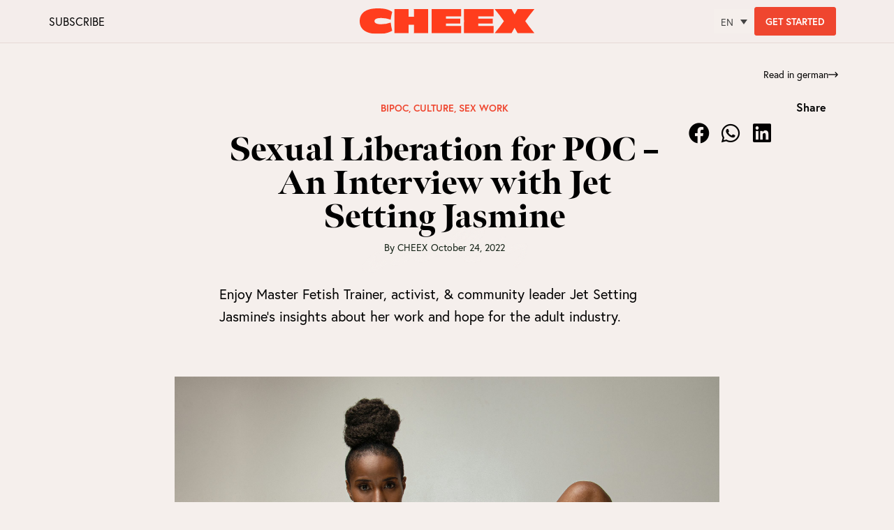

--- FILE ---
content_type: text/html; charset=UTF-8
request_url: https://getcheex.com/interview-with-jet-setting-jasmine/
body_size: 105364
content:
<!DOCTYPE html><html lang="en"><head><meta charset="UTF-8"><style>lazylanding{content-visibility:auto;contain-intrinsic-size:1px 1000px;}</style><link data-optimized="2" rel="stylesheet" href="https://getcheex.com/wp-content/litespeed/css/43ceb72bc15369cbdc1cae48a47ac073.css?ver=ddbeb" /><meta name='robots' content='index, follow, max-image-preview:large, max-snippet:-1, max-video-preview:-1' /><style>img:is([sizes="auto" i], [sizes^="auto," i]) { contain-intrinsic-size: 3000px 1500px }</style><link rel="alternate" hreflang="en-US" href="https://getcheex.com/interview-with-jet-setting-jasmine/" /><link rel="alternate" hreflang="en" href="https://getcheex.com/interview-with-jet-setting-jasmine/" /><link rel="alternate" hreflang="de" href="https://getcheex.com/de/jet-setting-jasmine-im-interview/" /><link rel="alternate" hreflang="x-default" href="https://getcheex.com/interview-with-jet-setting-jasmine/" /><title>Interview with Jet Setting Jasmine | CHEEX</title><meta name="description" content="Enjoy Master Fetish Trainer, activist, &amp; community leader Jet Setting Jasmine&#039;s insights about her work and hope for the adult industry." /><link rel="canonical" href="https://getcheex.com/interview-with-jet-setting-jasmine/" /><meta property="og:locale" content="en_US" /><meta property="og:type" content="article" /><meta property="og:title" content="Sexual Liberation for POC - An Interview with Jet Setting Jasmine" /><meta property="og:description" content="Enjoy Master Fetish Trainer, activist, &amp; community leader Jet Setting Jasmine&#039;s insights about her work and hope for the adult industry." /><meta property="og:url" content="https://getcheex.com/interview-with-jet-setting-jasmine/" /><meta property="og:site_name" content="CHEEX" /><meta property="article:publisher" content="https://www.facebook.com/getcheex" /><meta property="article:published_time" content="2022-10-24T00:00:58+00:00" /><meta property="article:modified_time" content="2023-08-24T13:56:55+00:00" /><meta property="og:image" content="https://cloud.getcheex.com/wp-content/uploads/2022/10/IMG_3332-scaled.jpg" /><meta property="og:image:width" content="2560" /><meta property="og:image:height" content="1707" /><meta property="og:image:type" content="image/jpeg" /><meta name="author" content="CHEEX" /><meta name="twitter:card" content="summary_large_image" /><meta name="twitter:label1" content="Written by" /><meta name="twitter:data1" content="CHEEX" /><meta name="twitter:label2" content="Est. reading time" /><meta name="twitter:data2" content="7 minutes" /> <script type="application/ld+json" class="yoast-schema-graph">{"@context":"https://schema.org","@graph":[{"@type":"WebPage","@id":"https://getcheex.com/interview-with-jet-setting-jasmine/","url":"https://getcheex.com/interview-with-jet-setting-jasmine/","name":"Interview with Jet Setting Jasmine | CHEEX","isPartOf":{"@id":"https://getcheex.com/#website"},"primaryImageOfPage":{"@id":"https://getcheex.com/interview-with-jet-setting-jasmine/#primaryimage"},"image":{"@id":"https://getcheex.com/interview-with-jet-setting-jasmine/#primaryimage"},"thumbnailUrl":"https://cloud.getcheex.com/wp-content/uploads/2022/10/IMG_3332-scaled.jpg","datePublished":"2022-10-24T00:00:58+00:00","dateModified":"2023-08-24T13:56:55+00:00","author":{"@id":"https://getcheex.com/#/schema/person/8e111b0c100a34d741d5861d9510d469"},"description":"Enjoy Master Fetish Trainer, activist, & community leader Jet Setting Jasmine's insights about her work and hope for the adult industry.","breadcrumb":{"@id":"https://getcheex.com/interview-with-jet-setting-jasmine/#breadcrumb"},"inLanguage":"en-US","potentialAction":[{"@type":"ReadAction","target":["https://getcheex.com/interview-with-jet-setting-jasmine/"]}]},{"@type":"ImageObject","inLanguage":"en-US","@id":"https://getcheex.com/interview-with-jet-setting-jasmine/#primaryimage","url":"https://cloud.getcheex.com/wp-content/uploads/2022/10/IMG_3332-scaled.jpg","contentUrl":"https://cloud.getcheex.com/wp-content/uploads/2022/10/IMG_3332-scaled.jpg","width":2560,"height":1707},{"@type":"BreadcrumbList","@id":"https://getcheex.com/interview-with-jet-setting-jasmine/#breadcrumb","itemListElement":[{"@type":"ListItem","position":1,"name":"Home","item":"https://getcheex.com/"},{"@type":"ListItem","position":2,"name":"Sexual Liberation for POC &#8211; An Interview with Jet Setting Jasmine"}]},{"@type":"WebSite","@id":"https://getcheex.com/#website","url":"https://getcheex.com/","name":"CHEEX","description":"Enjoy unlimited access to over 100 movies &amp; audios and learn more about your sexuality","potentialAction":[{"@type":"SearchAction","target":{"@type":"EntryPoint","urlTemplate":"https://getcheex.com/?s={search_term_string}"},"query-input":{"@type":"PropertyValueSpecification","valueRequired":true,"valueName":"search_term_string"}}],"inLanguage":"en-US"},{"@type":"Person","@id":"https://getcheex.com/#/schema/person/8e111b0c100a34d741d5861d9510d469","name":"CHEEX"}]}</script> <link rel='dns-prefetch' href='//cloud.getcheex.com' /><link rel='dns-prefetch' href='//getcheex.com' /><link rel='dns-prefetch' href='//use.typekit.net' /><link rel='dns-prefetch' href='//cdnjs.cloudflare.com' /><link rel='dns-prefetch' href='//googletagmanager.com' /><link rel='dns-prefetch' href='//js-agent.newrelic.com' /><link rel='dns-prefetch' href='//bam.eu01.nr-data.net' /><style>.global-time-zone.chx_live_time span:after{
	 content:" via ZOOM" !important;
	}</style><link rel="dns-prefetch" href="https://www.googletagmanager.com/" ><link rel="stylesheet" type="text/css" href="https://use.typekit.net/nhj6iqn.css"><style id='classic-theme-styles-inline-css' type='text/css'>/*! This file is auto-generated */
.wp-block-button__link{color:#fff;background-color:#32373c;border-radius:9999px;box-shadow:none;text-decoration:none;padding:calc(.667em + 2px) calc(1.333em + 2px);font-size:1.125em}.wp-block-file__button{background:#32373c;color:#fff;text-decoration:none}</style><style id='global-styles-inline-css' type='text/css'>:root{--wp--preset--aspect-ratio--square: 1;--wp--preset--aspect-ratio--4-3: 4/3;--wp--preset--aspect-ratio--3-4: 3/4;--wp--preset--aspect-ratio--3-2: 3/2;--wp--preset--aspect-ratio--2-3: 2/3;--wp--preset--aspect-ratio--16-9: 16/9;--wp--preset--aspect-ratio--9-16: 9/16;--wp--preset--color--black: #000000;--wp--preset--color--cyan-bluish-gray: #abb8c3;--wp--preset--color--white: #ffffff;--wp--preset--color--pale-pink: #f78da7;--wp--preset--color--vivid-red: #cf2e2e;--wp--preset--color--luminous-vivid-orange: #ff6900;--wp--preset--color--luminous-vivid-amber: #fcb900;--wp--preset--color--light-green-cyan: #7bdcb5;--wp--preset--color--vivid-green-cyan: #00d084;--wp--preset--color--pale-cyan-blue: #8ed1fc;--wp--preset--color--vivid-cyan-blue: #0693e3;--wp--preset--color--vivid-purple: #9b51e0;--wp--preset--color--neve-button-color: #ef2801;--wp--preset--color--neve-link-color: #0f0f0f;--wp--preset--color--neve-link-hover-color: ;--wp--preset--gradient--vivid-cyan-blue-to-vivid-purple: linear-gradient(135deg,rgba(6,147,227,1) 0%,rgb(155,81,224) 100%);--wp--preset--gradient--light-green-cyan-to-vivid-green-cyan: linear-gradient(135deg,rgb(122,220,180) 0%,rgb(0,208,130) 100%);--wp--preset--gradient--luminous-vivid-amber-to-luminous-vivid-orange: linear-gradient(135deg,rgba(252,185,0,1) 0%,rgba(255,105,0,1) 100%);--wp--preset--gradient--luminous-vivid-orange-to-vivid-red: linear-gradient(135deg,rgba(255,105,0,1) 0%,rgb(207,46,46) 100%);--wp--preset--gradient--very-light-gray-to-cyan-bluish-gray: linear-gradient(135deg,rgb(238,238,238) 0%,rgb(169,184,195) 100%);--wp--preset--gradient--cool-to-warm-spectrum: linear-gradient(135deg,rgb(74,234,220) 0%,rgb(151,120,209) 20%,rgb(207,42,186) 40%,rgb(238,44,130) 60%,rgb(251,105,98) 80%,rgb(254,248,76) 100%);--wp--preset--gradient--blush-light-purple: linear-gradient(135deg,rgb(255,206,236) 0%,rgb(152,150,240) 100%);--wp--preset--gradient--blush-bordeaux: linear-gradient(135deg,rgb(254,205,165) 0%,rgb(254,45,45) 50%,rgb(107,0,62) 100%);--wp--preset--gradient--luminous-dusk: linear-gradient(135deg,rgb(255,203,112) 0%,rgb(199,81,192) 50%,rgb(65,88,208) 100%);--wp--preset--gradient--pale-ocean: linear-gradient(135deg,rgb(255,245,203) 0%,rgb(182,227,212) 50%,rgb(51,167,181) 100%);--wp--preset--gradient--electric-grass: linear-gradient(135deg,rgb(202,248,128) 0%,rgb(113,206,126) 100%);--wp--preset--gradient--midnight: linear-gradient(135deg,rgb(2,3,129) 0%,rgb(40,116,252) 100%);--wp--preset--font-size--small: 13px;--wp--preset--font-size--medium: 20px;--wp--preset--font-size--large: 36px;--wp--preset--font-size--x-large: 42px;--wp--preset--spacing--20: 0.44rem;--wp--preset--spacing--30: 0.67rem;--wp--preset--spacing--40: 1rem;--wp--preset--spacing--50: 1.5rem;--wp--preset--spacing--60: 2.25rem;--wp--preset--spacing--70: 3.38rem;--wp--preset--spacing--80: 5.06rem;--wp--preset--shadow--natural: 6px 6px 9px rgba(0, 0, 0, 0.2);--wp--preset--shadow--deep: 12px 12px 50px rgba(0, 0, 0, 0.4);--wp--preset--shadow--sharp: 6px 6px 0px rgba(0, 0, 0, 0.2);--wp--preset--shadow--outlined: 6px 6px 0px -3px rgba(255, 255, 255, 1), 6px 6px rgba(0, 0, 0, 1);--wp--preset--shadow--crisp: 6px 6px 0px rgba(0, 0, 0, 1);}:where(.is-layout-flex){gap: 0.5em;}:where(.is-layout-grid){gap: 0.5em;}body .is-layout-flex{display: flex;}.is-layout-flex{flex-wrap: wrap;align-items: center;}.is-layout-flex > :is(*, div){margin: 0;}body .is-layout-grid{display: grid;}.is-layout-grid > :is(*, div){margin: 0;}:where(.wp-block-columns.is-layout-flex){gap: 2em;}:where(.wp-block-columns.is-layout-grid){gap: 2em;}:where(.wp-block-post-template.is-layout-flex){gap: 1.25em;}:where(.wp-block-post-template.is-layout-grid){gap: 1.25em;}.has-black-color{color: var(--wp--preset--color--black) !important;}.has-cyan-bluish-gray-color{color: var(--wp--preset--color--cyan-bluish-gray) !important;}.has-white-color{color: var(--wp--preset--color--white) !important;}.has-pale-pink-color{color: var(--wp--preset--color--pale-pink) !important;}.has-vivid-red-color{color: var(--wp--preset--color--vivid-red) !important;}.has-luminous-vivid-orange-color{color: var(--wp--preset--color--luminous-vivid-orange) !important;}.has-luminous-vivid-amber-color{color: var(--wp--preset--color--luminous-vivid-amber) !important;}.has-light-green-cyan-color{color: var(--wp--preset--color--light-green-cyan) !important;}.has-vivid-green-cyan-color{color: var(--wp--preset--color--vivid-green-cyan) !important;}.has-pale-cyan-blue-color{color: var(--wp--preset--color--pale-cyan-blue) !important;}.has-vivid-cyan-blue-color{color: var(--wp--preset--color--vivid-cyan-blue) !important;}.has-vivid-purple-color{color: var(--wp--preset--color--vivid-purple) !important;}.has-black-background-color{background-color: var(--wp--preset--color--black) !important;}.has-cyan-bluish-gray-background-color{background-color: var(--wp--preset--color--cyan-bluish-gray) !important;}.has-white-background-color{background-color: var(--wp--preset--color--white) !important;}.has-pale-pink-background-color{background-color: var(--wp--preset--color--pale-pink) !important;}.has-vivid-red-background-color{background-color: var(--wp--preset--color--vivid-red) !important;}.has-luminous-vivid-orange-background-color{background-color: var(--wp--preset--color--luminous-vivid-orange) !important;}.has-luminous-vivid-amber-background-color{background-color: var(--wp--preset--color--luminous-vivid-amber) !important;}.has-light-green-cyan-background-color{background-color: var(--wp--preset--color--light-green-cyan) !important;}.has-vivid-green-cyan-background-color{background-color: var(--wp--preset--color--vivid-green-cyan) !important;}.has-pale-cyan-blue-background-color{background-color: var(--wp--preset--color--pale-cyan-blue) !important;}.has-vivid-cyan-blue-background-color{background-color: var(--wp--preset--color--vivid-cyan-blue) !important;}.has-vivid-purple-background-color{background-color: var(--wp--preset--color--vivid-purple) !important;}.has-black-border-color{border-color: var(--wp--preset--color--black) !important;}.has-cyan-bluish-gray-border-color{border-color: var(--wp--preset--color--cyan-bluish-gray) !important;}.has-white-border-color{border-color: var(--wp--preset--color--white) !important;}.has-pale-pink-border-color{border-color: var(--wp--preset--color--pale-pink) !important;}.has-vivid-red-border-color{border-color: var(--wp--preset--color--vivid-red) !important;}.has-luminous-vivid-orange-border-color{border-color: var(--wp--preset--color--luminous-vivid-orange) !important;}.has-luminous-vivid-amber-border-color{border-color: var(--wp--preset--color--luminous-vivid-amber) !important;}.has-light-green-cyan-border-color{border-color: var(--wp--preset--color--light-green-cyan) !important;}.has-vivid-green-cyan-border-color{border-color: var(--wp--preset--color--vivid-green-cyan) !important;}.has-pale-cyan-blue-border-color{border-color: var(--wp--preset--color--pale-cyan-blue) !important;}.has-vivid-cyan-blue-border-color{border-color: var(--wp--preset--color--vivid-cyan-blue) !important;}.has-vivid-purple-border-color{border-color: var(--wp--preset--color--vivid-purple) !important;}.has-vivid-cyan-blue-to-vivid-purple-gradient-background{background: var(--wp--preset--gradient--vivid-cyan-blue-to-vivid-purple) !important;}.has-light-green-cyan-to-vivid-green-cyan-gradient-background{background: var(--wp--preset--gradient--light-green-cyan-to-vivid-green-cyan) !important;}.has-luminous-vivid-amber-to-luminous-vivid-orange-gradient-background{background: var(--wp--preset--gradient--luminous-vivid-amber-to-luminous-vivid-orange) !important;}.has-luminous-vivid-orange-to-vivid-red-gradient-background{background: var(--wp--preset--gradient--luminous-vivid-orange-to-vivid-red) !important;}.has-very-light-gray-to-cyan-bluish-gray-gradient-background{background: var(--wp--preset--gradient--very-light-gray-to-cyan-bluish-gray) !important;}.has-cool-to-warm-spectrum-gradient-background{background: var(--wp--preset--gradient--cool-to-warm-spectrum) !important;}.has-blush-light-purple-gradient-background{background: var(--wp--preset--gradient--blush-light-purple) !important;}.has-blush-bordeaux-gradient-background{background: var(--wp--preset--gradient--blush-bordeaux) !important;}.has-luminous-dusk-gradient-background{background: var(--wp--preset--gradient--luminous-dusk) !important;}.has-pale-ocean-gradient-background{background: var(--wp--preset--gradient--pale-ocean) !important;}.has-electric-grass-gradient-background{background: var(--wp--preset--gradient--electric-grass) !important;}.has-midnight-gradient-background{background: var(--wp--preset--gradient--midnight) !important;}.has-small-font-size{font-size: var(--wp--preset--font-size--small) !important;}.has-medium-font-size{font-size: var(--wp--preset--font-size--medium) !important;}.has-large-font-size{font-size: var(--wp--preset--font-size--large) !important;}.has-x-large-font-size{font-size: var(--wp--preset--font-size--x-large) !important;}
:where(.wp-block-post-template.is-layout-flex){gap: 1.25em;}:where(.wp-block-post-template.is-layout-grid){gap: 1.25em;}
:where(.wp-block-columns.is-layout-flex){gap: 2em;}:where(.wp-block-columns.is-layout-grid){gap: 2em;}
:root :where(.wp-block-pullquote){font-size: 1.5em;line-height: 1.6;}</style><style id='wpml-legacy-horizontal-list-0-inline-css' type='text/css'>footer .wpml-ls-legacy-list-horizontal .wpml-ls-item:first-child { border-right: none!important; border-left: none; } .wpml-ls-legacy-list-horizontal .wpml-ls-item { border-left: 1px solid white; }</style><link rel='stylesheet' id='swiper-css-css' href='https://cloud.getcheex.com/wp-content/uploads/libs/swiper-bundle.min-8-4-2.css?ver=6.8.3' type='text/css' media='all' /><style id='elementor-frontend-inline-css' type='text/css'>.elementor-kit-2747{--e-global-color-primary:#6EC1E4;--e-global-color-secondary:#54595F;--e-global-color-text:#7A7A7A;--e-global-color-accent:#61CE70;--e-global-color-8bbfc52:#4054B2;--e-global-color-3a3dd1a6:#23A455;--e-global-color-501001f2:#000;--e-global-color-5fdd1eb9:#FFF;--e-global-color-24a0d3ec:#122014;--e-global-color-2200022:#F5EFEC;--e-global-color-f0c9cd0:#EF462F;--e-global-color-d7539a4:#F5EFEC;--e-global-color-7e59cb6:#000;--e-global-color-4d70627:#F8F3F0;--e-global-color-ad02aa3:#F4EDEB;--e-global-color-a711b12:#FF3D1D;--e-global-color-e2a6b5d:#000F8B;--e-global-color-261e02c:#AF837B;--e-global-color-ae5a0ad:#E2E4F6;--e-global-color-64c8b76:#000000;--e-global-color-4f560c5:#FFFFFF;--e-global-color-203c04e:#292989;--e-global-typography-primary-font-family:"meno-banner";--e-global-typography-primary-font-weight:900;--e-global-typography-secondary-font-family:"meno-banner";--e-global-typography-secondary-font-weight:900;--e-global-typography-text-font-family:"europa";--e-global-typography-text-font-weight:400;--e-global-typography-accent-font-family:"europa";--e-global-typography-accent-font-weight:400;--e-global-typography-d984c25-font-family:"europa";--e-global-typography-d984c25-font-size:18px;--e-global-typography-d984c25-font-weight:400;--e-global-typography-d984c25-text-transform:uppercase;--e-global-typography-d984c25-line-height:22px;--e-global-typography-dd94128-font-family:"europa";--e-global-typography-dd94128-font-size:16px;--e-global-typography-dd94128-font-weight:400;--e-global-typography-dd94128-text-transform:uppercase;--e-global-typography-dd94128-line-height:19px;--e-global-typography-5246156-font-family:"ivypresto-display";--e-global-typography-5246156-font-size:6rem;--e-global-typography-5246156-font-weight:400;--e-global-typography-5246156-font-style:italic;--e-global-typography-5246156-line-height:1em;--e-global-typography-1ce1133-font-family:"ivypresto-display";--e-global-typography-1ce1133-font-size:4rem;--e-global-typography-1ce1133-font-weight:400;--e-global-typography-1ce1133-font-style:italic;--e-global-typography-1ce1133-letter-spacing:0.3px;--e-global-typography-978753b-font-family:"ivypresto-display";--e-global-typography-978753b-font-size:2rem;--e-global-typography-978753b-font-weight:400;--e-global-typography-978753b-font-style:italic;--e-global-typography-978753b-letter-spacing:1px;--e-global-typography-b65d522-font-family:"degular";--e-global-typography-b65d522-font-size:2rem;--e-global-typography-b65d522-font-weight:700;--e-global-typography-b65d522-text-transform:uppercase;--e-global-typography-b65d522-line-height:1.3em;--e-global-typography-b65d522-letter-spacing:-0.1px;--e-global-typography-5bf6a81-font-family:"degular";--e-global-typography-5bf6a81-font-size:1.1669rem;--e-global-typography-5bf6a81-font-weight:700;--e-global-typography-5bf6a81-text-transform:uppercase;--e-global-typography-5bf6a81-line-height:1.3em;--e-global-typography-5bf6a81-letter-spacing:0.9px;--e-global-typography-3876613-font-family:"degular";--e-global-typography-3876613-font-size:2rem;--e-global-typography-3876613-font-weight:400;--e-global-typography-3876613-line-height:1.3em;--e-global-typography-3876613-letter-spacing:-0.1px;--e-global-typography-6e58f0b-font-family:"degular";--e-global-typography-6e58f0b-font-size:1.1669rem;--e-global-typography-6e58f0b-font-weight:400;--e-global-typography-6e58f0b-line-height:1.3em;--e-global-typography-6e58f0b-letter-spacing:0.9px;--e-global-typography-7663e9c-font-family:"degular";--e-global-typography-7663e9c-font-size:1rem;--e-global-typography-7663e9c-font-weight:400;--e-global-typography-7663e9c-line-height:1.3em;--e-global-typography-7663e9c-letter-spacing:1.2px;--e-global-typography-a1b6868-font-family:"degular";--e-global-typography-a1b6868-font-size:1.3331rem;--e-global-typography-a1b6868-font-weight:900;--e-global-typography-a1b6868-text-transform:uppercase;--e-global-typography-a1b6868-line-height:1.3em;--e-global-typography-a1b6868-letter-spacing:2px;--e-global-typography-a6cb6fa-font-family:"degular";--e-global-typography-a6cb6fa-font-weight:700;--e-global-typography-a6cb6fa-text-transform:uppercase;--e-global-typography-a6cb6fa-line-height:1.3em;--e-global-typography-a6cb6fa-letter-spacing:0.2px;--e-global-typography-a92ac1b-font-family:"degular";--e-global-typography-a92ac1b-font-size:1.1669rem;--e-global-typography-a92ac1b-text-transform:uppercase;--e-global-typography-a92ac1b-line-height:1.3em;--e-global-typography-a92ac1b-letter-spacing:0.9px;--e-global-typography-10d3d4d-font-weight:600;--e-global-typography-6e7b9ca-font-family:"meno-banner";--e-global-typography-6e7b9ca-font-size:1.5rem;--e-global-typography-6e7b9ca-font-weight:700;--e-global-typography-6e7b9ca-font-style:normal;color:#000000;font-family:"europa", Meno Banner Black;}.elementor-kit-2747 e-page-transition{background-color:#FFBC7D;}.elementor-kit-2747 h1{font-family:"meno-banner", Meno Banner Black;font-weight:900;}.elementor-kit-2747 h2{font-family:"meno-banner", Meno Banner Black;font-weight:900;}.elementor-section.elementor-section-boxed > .elementor-container{max-width:320px;}.e-con{--container-max-width:320px;}.elementor-widget:not(:last-child){margin-block-end:10px;}.elementor-element{--widgets-spacing:10px 10px;--widgets-spacing-row:10px;--widgets-spacing-column:10px;}{}h1.entry-title{display:var(--page-title-display);}@media(max-width:1024px){.elementor-kit-2747{--e-global-typography-5246156-font-size:5rem;--e-global-typography-1ce1133-font-size:3rem;--e-global-typography-978753b-font-size:1.5rem;--e-global-typography-b65d522-font-size:1.5rem;--e-global-typography-5bf6a81-font-size:0.9rem;--e-global-typography-3876613-font-size:1.5rem;--e-global-typography-6e58f0b-font-size:1.5rem;--e-global-typography-7663e9c-font-size:0.9rem;--e-global-typography-a1b6868-font-size:1.2rem;--e-global-typography-a6cb6fa-font-size:1.5rem;--e-global-typography-a92ac1b-font-size:1.1669rem;}.elementor-section.elementor-section-boxed > .elementor-container{max-width:1024px;}.e-con{--container-max-width:1024px;}}@media(max-width:767px){.elementor-kit-2747{--e-global-typography-d984c25-font-size:17px;--e-global-typography-d984c25-line-height:20px;--e-global-typography-dd94128-font-size:10px;--e-global-typography-dd94128-line-height:22px;--e-global-typography-5246156-font-size:4rem;--e-global-typography-1ce1133-font-size:2.6669rem;--e-global-typography-1ce1133-line-height:1em;--e-global-typography-978753b-font-size:2rem;--e-global-typography-978753b-line-height:1em;--e-global-typography-3876613-font-size:1.5rem;--e-global-typography-6e58f0b-font-size:1.5rem;--e-global-typography-10d3d4d-font-size:4em;}.elementor-section.elementor-section-boxed > .elementor-container{max-width:767px;}.e-con{--container-max-width:767px;}}/* Start custom CSS */.coupon-image-wrap img {
    border-radius: 600px;
}/* End custom CSS */
.elementor-widget-text-editor{font-family:var( --e-global-typography-text-font-family ), Meno Banner Black;font-weight:var( --e-global-typography-text-font-weight );}.elementor-widget-heading .elementor-heading-title{font-family:var( --e-global-typography-primary-font-family ), Meno Banner Black;font-weight:var( --e-global-typography-primary-font-weight );}.elementor-139747 .elementor-element.elementor-element-13dc218{text-align:left;}.elementor-139747 .elementor-element.elementor-element-1fa2ca6{text-align:left;}.elementor-139747 .elementor-element.elementor-element-20880be{text-align:left;}.elementor-139747 .elementor-element.elementor-element-011d747{text-align:left;}.elementor-139747 .elementor-element.elementor-element-045a4d9 > .elementor-widget-container{margin:0px 0px 20px 0px;}.elementor-139747 .elementor-element.elementor-element-a7bad6d{text-align:left;}.elementor-139747 .elementor-element.elementor-element-068770d{text-align:left;}.elementor-139747 .elementor-element.elementor-element-b0d6bf8{text-align:left;}.elementor-139747 .elementor-element.elementor-element-32f7aee{text-align:left;}.elementor-139747 .elementor-element.elementor-element-3915d00{text-align:left;}.elementor-139747 .elementor-element.elementor-element-7cf247d{text-align:left;}.elementor-widget-divider .elementor-divider__text{font-family:var( --e-global-typography-secondary-font-family ), Meno Banner Black;font-weight:var( --e-global-typography-secondary-font-weight );}.elementor-139747 .elementor-element.elementor-element-779515a{--divider-border-style:curly;--divider-color:#EF462F;--divider-border-width:1px;--divider-pattern-height:19.4px;--divider-pattern-size:24px;}.elementor-139747 .elementor-element.elementor-element-779515a .elementor-divider-separator{width:50%;margin:0 auto;margin-center:0;}.elementor-139747 .elementor-element.elementor-element-779515a .elementor-divider{text-align:center;padding-block-start:15px;padding-block-end:15px;}.elementor-139747 .elementor-element.elementor-element-aa8b58b{--spacer-size:10px;}/* Start custom CSS */.livl-txt {
    font-size: 14px!important;
}/* End custom CSS */
.elementor-1165 .elementor-element.elementor-element-e13f4cd:not(.elementor-motion-effects-element-type-background), .elementor-1165 .elementor-element.elementor-element-e13f4cd > .elementor-motion-effects-container > .elementor-motion-effects-layer{background-color:rgba(255, 255, 255, 0.95);}.elementor-1165 .elementor-element.elementor-element-e13f4cd{border-style:solid;border-width:0px 0px 1px 0px;border-color:#ef2300;box-shadow:0px 0px 0px 0px rgba(0,0,0,0.5);transition:background 0.3s, border 0.3s, border-radius 0.3s, box-shadow 0.3s;margin-top:0px;margin-bottom:0px;padding:0px 0px 0px 0px;}.elementor-1165 .elementor-element.elementor-element-e13f4cd, .elementor-1165 .elementor-element.elementor-element-e13f4cd > .elementor-background-overlay{border-radius:0px 0px 0px 0px;}.elementor-1165 .elementor-element.elementor-element-e13f4cd > .elementor-background-overlay{transition:background 0.3s, border-radius 0.3s, opacity 0.3s;}.elementor-bc-flex-widget .elementor-1165 .elementor-element.elementor-element-2a2982c.elementor-column .elementor-widget-wrap{align-items:center;}.elementor-1165 .elementor-element.elementor-element-2a2982c.elementor-column.elementor-element[data-element_type="column"] > .elementor-widget-wrap.elementor-element-populated{align-content:center;align-items:center;}.elementor-1165 .elementor-element.elementor-element-2a2982c > .elementor-element-populated{margin:10px 0px 10px 0px;--e-column-margin-right:0px;--e-column-margin-left:0px;}.elementor-1165 .elementor-element.elementor-element-71d5b77 > .elementor-container > .elementor-column > .elementor-widget-wrap{align-content:center;align-items:center;}.elementor-bc-flex-widget .elementor-1165 .elementor-element.elementor-element-7e34804.elementor-column .elementor-widget-wrap{align-items:center;}.elementor-1165 .elementor-element.elementor-element-7e34804.elementor-column.elementor-element[data-element_type="column"] > .elementor-widget-wrap.elementor-element-populated{align-content:center;align-items:center;}.elementor-1165 .elementor-element.elementor-element-7e34804 > .elementor-element-populated{transition:background 0.3s, border 0.3s, border-radius 0.3s, box-shadow 0.3s;}.elementor-1165 .elementor-element.elementor-element-7e34804 > .elementor-element-populated > .elementor-background-overlay{transition:background 0.3s, border-radius 0.3s, opacity 0.3s;}.elementor-1165 .elementor-element.elementor-element-7e34804{z-index:0;}.elementor-1165 .elementor-element.elementor-element-3912d06 .elementor-icon-wrapper{text-align:left;}.elementor-1165 .elementor-element.elementor-element-3912d06 .elementor-icon{font-size:16px;}.elementor-1165 .elementor-element.elementor-element-3912d06 .elementor-icon svg{height:16px;}.elementor-1165 .elementor-element.elementor-element-a98b3fd > .elementor-element-populated{margin:-3px 0px 0px 0px;--e-column-margin-right:0px;--e-column-margin-left:0px;padding:0px 0px 0px 0px;}.elementor-widget-theme-site-logo .widget-image-caption{font-family:var( --e-global-typography-text-font-family ), Meno Banner Black;font-weight:var( --e-global-typography-text-font-weight );}.elementor-1165 .elementor-element.elementor-element-2a9fd97{text-align:center;}.elementor-1165 .elementor-element.elementor-element-2a9fd97 img{width:100%;}.elementor-bc-flex-widget .elementor-1165 .elementor-element.elementor-element-d6ed64a.elementor-column .elementor-widget-wrap{align-items:center;}.elementor-1165 .elementor-element.elementor-element-d6ed64a.elementor-column.elementor-element[data-element_type="column"] > .elementor-widget-wrap.elementor-element-populated{align-content:center;align-items:center;}.elementor-1165 .elementor-element.elementor-element-d6ed64a.elementor-column > .elementor-widget-wrap{justify-content:flex-end;}.elementor-1165 .elementor-element.elementor-element-abcee6a > .elementor-widget-container{margin:0px 0px 0px 0px;padding:5px 0px 0px 0px;}.elementor-1165 .elementor-element.elementor-element-abcee6a .elementor-icon-wrapper{text-align:right;}.elementor-1165 .elementor-element.elementor-element-abcee6a.elementor-view-stacked .elementor-icon{background-color:#EF2801;}.elementor-1165 .elementor-element.elementor-element-abcee6a.elementor-view-framed .elementor-icon, .elementor-1165 .elementor-element.elementor-element-abcee6a.elementor-view-default .elementor-icon{color:#EF2801;border-color:#EF2801;}.elementor-1165 .elementor-element.elementor-element-abcee6a.elementor-view-framed .elementor-icon, .elementor-1165 .elementor-element.elementor-element-abcee6a.elementor-view-default .elementor-icon svg{fill:#EF2801;}.elementor-1165 .elementor-element.elementor-element-abcee6a .elementor-icon{font-size:19px;}.elementor-1165 .elementor-element.elementor-element-abcee6a .elementor-icon svg{height:19px;}.elementor-1165 .elementor-element.elementor-element-e0ea694{width:auto;max-width:auto;top:14px;}body:not(.rtl) .elementor-1165 .elementor-element.elementor-element-e0ea694{left:332px;}body.rtl .elementor-1165 .elementor-element.elementor-element-e0ea694{right:332px;}.elementor-1165 .elementor-element.elementor-element-b020ffb:not(.elementor-motion-effects-element-type-background), .elementor-1165 .elementor-element.elementor-element-b020ffb > .elementor-motion-effects-container > .elementor-motion-effects-layer{background-color:#F5EFEC;}.elementor-1165 .elementor-element.elementor-element-b020ffb{transition:background 0.3s, border 0.3s, border-radius 0.3s, box-shadow 0.3s;margin-top:-63px;margin-bottom:0px;padding:0px 0px 0px 0px;z-index:1;}.elementor-1165 .elementor-element.elementor-element-b020ffb > .elementor-background-overlay{transition:background 0.3s, border-radius 0.3s, opacity 0.3s;}.elementor-1165 .elementor-element.elementor-element-791d32f > .elementor-widget-container{margin:26px 0px 0px 0px;}.elementor-1165 .elementor-element.elementor-element-791d32f{z-index:2;}.elementor-1165 .elementor-element.elementor-element-791d32f .elementor-icon-wrapper{text-align:right;}.elementor-1165 .elementor-element.elementor-element-791d32f .elementor-icon{font-size:16px;}.elementor-1165 .elementor-element.elementor-element-791d32f .elementor-icon svg{height:16px;}.elementor-widget-heading .elementor-heading-title{font-family:var( --e-global-typography-primary-font-family ), Meno Banner Black;font-weight:var( --e-global-typography-primary-font-weight );}.elementor-1165 .elementor-element.elementor-element-0c271dd .elementor-heading-title{font-family:"Essones_Headline", Meno Banner Black;font-size:32px;font-weight:normal;text-transform:none;font-style:normal;text-decoration:none;color:#EF2801;}.elementor-1165 .elementor-element.elementor-element-c3390ad{--spacer-size:537px;}.elementor-theme-builder-content-area{height:400px;}.elementor-location-header:before, .elementor-location-footer:before{content:"";display:table;clear:both;}@media(max-width:1024px){.elementor-1165 .elementor-element.elementor-element-e13f4cd{border-width:0px 0px 2px 0px;margin-top:0px;margin-bottom:0px;}.elementor-1165 .elementor-element.elementor-element-e13f4cd, .elementor-1165 .elementor-element.elementor-element-e13f4cd > .elementor-background-overlay{border-radius:0px 0px 0px 0px;}.elementor-bc-flex-widget .elementor-1165 .elementor-element.elementor-element-2a2982c.elementor-column .elementor-widget-wrap{align-items:center;}.elementor-1165 .elementor-element.elementor-element-2a2982c.elementor-column.elementor-element[data-element_type="column"] > .elementor-widget-wrap.elementor-element-populated{align-content:center;align-items:center;}.elementor-1165 .elementor-element.elementor-element-2a2982c > .elementor-element-populated{margin:10px 0px 10px 0px;--e-column-margin-right:0px;--e-column-margin-left:0px;}.elementor-bc-flex-widget .elementor-1165 .elementor-element.elementor-element-7e34804.elementor-column .elementor-widget-wrap{align-items:center;}.elementor-1165 .elementor-element.elementor-element-7e34804.elementor-column.elementor-element[data-element_type="column"] > .elementor-widget-wrap.elementor-element-populated{align-content:center;align-items:center;}.elementor-1165 .elementor-element.elementor-element-7e34804 > .elementor-element-populated{margin:0px 0px 0px 0px;--e-column-margin-right:0px;--e-column-margin-left:0px;padding:0px 0px 0px 0px;}.elementor-1165 .elementor-element.elementor-element-a98b3fd > .elementor-widget-wrap > .elementor-widget:not(.elementor-widget__width-auto):not(.elementor-widget__width-initial):not(:last-child):not(.elementor-absolute){margin-bottom:0px;}.elementor-1165 .elementor-element.elementor-element-a98b3fd > .elementor-element-populated{margin:-3px 0px 0px 0px;--e-column-margin-right:0px;--e-column-margin-left:0px;}.elementor-1165 .elementor-element.elementor-element-d6ed64a > .elementor-widget-wrap > .elementor-widget:not(.elementor-widget__width-auto):not(.elementor-widget__width-initial):not(:last-child):not(.elementor-absolute){margin-bottom:0px;}.elementor-1165 .elementor-element.elementor-element-abcee6a > .elementor-widget-container{margin:0px 0px 0px 0px;padding:5px 0px 0px 0px;}.elementor-1165 .elementor-element.elementor-element-abcee6a .elementor-icon{font-size:19px;}.elementor-1165 .elementor-element.elementor-element-abcee6a .elementor-icon svg{height:19px;}.elementor-1165 .elementor-element.elementor-element-791d32f > .elementor-widget-container{margin:26px 0px 0px 0px;}.elementor-1165 .elementor-element.elementor-element-791d32f .elementor-icon-wrapper{text-align:right;}.elementor-1165 .elementor-element.elementor-element-791d32f .elementor-icon{font-size:16px;}.elementor-1165 .elementor-element.elementor-element-791d32f .elementor-icon svg{height:16px;}.elementor-1165 .elementor-element.elementor-element-0c271dd .elementor-heading-title{font-size:32px;}.elementor-1165 .elementor-element.elementor-element-c3390ad{--spacer-size:578px;}}@media(max-width:767px){.elementor-1165 .elementor-element.elementor-element-e13f4cd{border-width:0px 0px 1px 0px;margin-top:0px;margin-bottom:0px;}.elementor-1165 .elementor-element.elementor-element-e13f4cd, .elementor-1165 .elementor-element.elementor-element-e13f4cd > .elementor-background-overlay{border-radius:0px 0px 0px 0px;}.elementor-bc-flex-widget .elementor-1165 .elementor-element.elementor-element-2a2982c.elementor-column .elementor-widget-wrap{align-items:center;}.elementor-1165 .elementor-element.elementor-element-2a2982c.elementor-column.elementor-element[data-element_type="column"] > .elementor-widget-wrap.elementor-element-populated{align-content:center;align-items:center;}.elementor-1165 .elementor-element.elementor-element-2a2982c > .elementor-element-populated{margin:10px 0px 10px 0px;--e-column-margin-right:0px;--e-column-margin-left:0px;}.elementor-1165 .elementor-element.elementor-element-71d5b77{margin-top:0px;margin-bottom:0px;padding:0px 0px 0px 0px;}.elementor-1165 .elementor-element.elementor-element-7e34804{width:20%;}.elementor-1165 .elementor-element.elementor-element-7e34804 > .elementor-element-populated{margin:0px 0px 0px 0px;--e-column-margin-right:0px;--e-column-margin-left:0px;padding:0px 0px 0px 0px;}.elementor-1165 .elementor-element.elementor-element-3912d06 > .elementor-widget-container{margin:0px 0px 0px 0px;padding:0px 0px 0px 0px;}.elementor-1165 .elementor-element.elementor-element-3912d06 .elementor-icon-wrapper{text-align:left;}.elementor-1165 .elementor-element.elementor-element-3912d06 .elementor-icon{font-size:16px;}.elementor-1165 .elementor-element.elementor-element-3912d06 .elementor-icon svg{height:16px;}.elementor-1165 .elementor-element.elementor-element-a98b3fd{width:60%;}.elementor-1165 .elementor-element.elementor-element-a98b3fd > .elementor-element-populated{margin:-3px 0px 0px 0px;--e-column-margin-right:0px;--e-column-margin-left:0px;padding:0px 0px 0px 0px;}.elementor-1165 .elementor-element.elementor-element-2a9fd97 > .elementor-widget-container{margin:0px 0px 0px 0px;}.elementor-1165 .elementor-element.elementor-element-2a9fd97 img{max-width:100%;}.elementor-1165 .elementor-element.elementor-element-d6ed64a{width:20%;}.elementor-1165 .elementor-element.elementor-element-abcee6a > .elementor-widget-container{margin:0px 0px 0px 0px;padding:5px 0px 0px 0px;}.elementor-1165 .elementor-element.elementor-element-abcee6a .elementor-icon-wrapper{text-align:right;}.elementor-1165 .elementor-element.elementor-element-abcee6a .elementor-icon{font-size:19px;}.elementor-1165 .elementor-element.elementor-element-abcee6a .elementor-icon svg{height:19px;}.elementor-1165 .elementor-element.elementor-element-791d32f > .elementor-widget-container{margin:26px 0px 0px 0px;}.elementor-1165 .elementor-element.elementor-element-791d32f .elementor-icon-wrapper{text-align:right;}.elementor-1165 .elementor-element.elementor-element-791d32f .elementor-icon{font-size:16px;}.elementor-1165 .elementor-element.elementor-element-791d32f .elementor-icon svg{height:16px;}.elementor-1165 .elementor-element.elementor-element-0c271dd > .elementor-widget-container{margin:7px 0px 0px 0px;}.elementor-1165 .elementor-element.elementor-element-0c271dd .elementor-heading-title{font-size:32px;}.elementor-1165 .elementor-element.elementor-element-c3390ad{--spacer-size:593px;}}@media(min-width:768px){.elementor-1165 .elementor-element.elementor-element-7e34804{width:15%;}.elementor-1165 .elementor-element.elementor-element-a98b3fd{width:70%;}.elementor-1165 .elementor-element.elementor-element-d6ed64a{width:14.656%;}}@media(max-width:1024px) and (min-width:768px){.elementor-1165 .elementor-element.elementor-element-7e34804{width:5%;}.elementor-1165 .elementor-element.elementor-element-a98b3fd{width:80%;}.elementor-1165 .elementor-element.elementor-element-d6ed64a{width:5%;}}/* Start custom CSS for icon, class: .elementor-element-3912d06 */.showBlock {
    cursor: pointer;
}/* End custom CSS */
/* Start custom CSS for column, class: .elementor-element-7e34804 */#showBlock {cursor:pointer;}/* End custom CSS */
/* Start custom CSS for icon, class: .elementor-element-abcee6a */jQuery(document).ready(function( $ ){
    // Your code in here
  $('#showBlock').click(function() {
        $('#hiddenBlock').show("slow");
    });
});/* End custom CSS */
/* Start custom CSS for icon, class: .elementor-element-791d32f */.hideBlock
{
         cursor: pointer;
    }/* End custom CSS */
/* Start custom CSS for section, class: .elementor-element-b020ffb */#burger_expand
{ display: none};/* End custom CSS */
.elementor-116801 .elementor-element.elementor-element-190373b > .elementor-container > .elementor-column > .elementor-widget-wrap{align-content:center;align-items:center;}.elementor-116801 .elementor-element.elementor-element-190373b:not(.elementor-motion-effects-element-type-background), .elementor-116801 .elementor-element.elementor-element-190373b > .elementor-motion-effects-container > .elementor-motion-effects-layer{background-color:var( --e-global-color-a711b12 );}.elementor-116801 .elementor-element.elementor-element-190373b > .elementor-container{max-width:800px;}.elementor-116801 .elementor-element.elementor-element-190373b{transition:background 0.3s, border 0.3s, border-radius 0.3s, box-shadow 0.3s;padding:20px 0px 20px 0px;}.elementor-116801 .elementor-element.elementor-element-190373b > .elementor-background-overlay{transition:background 0.3s, border-radius 0.3s, opacity 0.3s;}.elementor-widget-heading .elementor-heading-title{font-family:var( --e-global-typography-primary-font-family ), Meno Banner Black;font-weight:var( --e-global-typography-primary-font-weight );}.elementor-116801 .elementor-element.elementor-element-5e536a0 > .elementor-widget-container{margin:8px 0px 0px 0px;}.elementor-116801 .elementor-element.elementor-element-5e536a0 .elementor-heading-title{font-family:"degular", Meno Banner Black;font-size:20px;font-weight:900;text-transform:uppercase;color:#FFFFFF;}.elementor-widget-text-editor{font-family:var( --e-global-typography-text-font-family ), Meno Banner Black;font-weight:var( --e-global-typography-text-font-weight );}.elementor-116801 .elementor-element.elementor-element-074b693 > .elementor-widget-container{margin:-5px 0px 0px 0px;}.elementor-116801 .elementor-element.elementor-element-074b693{font-family:"degular", Meno Banner Black;font-size:16px;font-weight:300;color:#FFFFFF;}.elementor-widget-form .elementor-field-group > label{font-family:var( --e-global-typography-text-font-family ), Meno Banner Black;font-weight:var( --e-global-typography-text-font-weight );}.elementor-widget-form .elementor-field-type-html{font-family:var( --e-global-typography-text-font-family ), Meno Banner Black;font-weight:var( --e-global-typography-text-font-weight );}.elementor-widget-form .elementor-field-group .elementor-field, .elementor-widget-form .elementor-field-subgroup label{font-family:var( --e-global-typography-text-font-family ), Meno Banner Black;font-weight:var( --e-global-typography-text-font-weight );}.elementor-widget-form .elementor-button{font-family:var( --e-global-typography-accent-font-family ), Meno Banner Black;font-weight:var( --e-global-typography-accent-font-weight );}.elementor-widget-form .elementor-message{font-family:var( --e-global-typography-text-font-family ), Meno Banner Black;font-weight:var( --e-global-typography-text-font-weight );}.elementor-widget-form .e-form__indicators__indicator, .elementor-widget-form .e-form__indicators__indicator__label{font-family:var( --e-global-typography-accent-font-family ), Meno Banner Black;font-weight:var( --e-global-typography-accent-font-weight );}.elementor-widget-form .e-form__indicators__indicator__progress__meter{font-family:var( --e-global-typography-accent-font-family ), Meno Banner Black;font-weight:var( --e-global-typography-accent-font-weight );}.elementor-116801 .elementor-element.elementor-element-ec4b2da .elementor-field-group{padding-right:calc( 10px/2 );padding-left:calc( 10px/2 );margin-bottom:10px;}.elementor-116801 .elementor-element.elementor-element-ec4b2da .elementor-form-fields-wrapper{margin-left:calc( -10px/2 );margin-right:calc( -10px/2 );margin-bottom:-10px;}.elementor-116801 .elementor-element.elementor-element-ec4b2da .elementor-field-group.recaptcha_v3-bottomleft, .elementor-116801 .elementor-element.elementor-element-ec4b2da .elementor-field-group.recaptcha_v3-bottomright{margin-bottom:0;}body.rtl .elementor-116801 .elementor-element.elementor-element-ec4b2da .elementor-labels-inline .elementor-field-group > label{padding-left:0px;}body:not(.rtl) .elementor-116801 .elementor-element.elementor-element-ec4b2da .elementor-labels-inline .elementor-field-group > label{padding-right:0px;}body .elementor-116801 .elementor-element.elementor-element-ec4b2da .elementor-labels-above .elementor-field-group > label{padding-bottom:0px;}.elementor-116801 .elementor-element.elementor-element-ec4b2da .elementor-field-group > label{font-family:"degular", Meno Banner Black;font-weight:400;}.elementor-116801 .elementor-element.elementor-element-ec4b2da .elementor-field-type-html{padding-bottom:0px;font-family:"degular", Meno Banner Black;font-weight:400;}.elementor-116801 .elementor-element.elementor-element-ec4b2da .elementor-field-group .elementor-field{color:#000000;}.elementor-116801 .elementor-element.elementor-element-ec4b2da .elementor-field-group .elementor-field, .elementor-116801 .elementor-element.elementor-element-ec4b2da .elementor-field-subgroup label{font-weight:400;}.elementor-116801 .elementor-element.elementor-element-ec4b2da .elementor-field-group .elementor-field:not(.elementor-select-wrapper){background-color:#ffffff;border-width:1px 1px 1px 1px;border-radius:50px 50px 50px 50px;}.elementor-116801 .elementor-element.elementor-element-ec4b2da .elementor-field-group .elementor-select-wrapper select{background-color:#ffffff;border-width:1px 1px 1px 1px;border-radius:50px 50px 50px 50px;}.elementor-116801 .elementor-element.elementor-element-ec4b2da .elementor-button{font-family:"degular", Meno Banner Black;font-size:16px;font-weight:bold;text-transform:none;border-radius:50px 50px 50px 50px;}.elementor-116801 .elementor-element.elementor-element-ec4b2da .e-form__buttons__wrapper__button-next{background-color:var( --e-global-color-a711b12 );color:#ffffff;}.elementor-116801 .elementor-element.elementor-element-ec4b2da .elementor-button[type="submit"]{background-color:var( --e-global-color-a711b12 );color:#ffffff;}.elementor-116801 .elementor-element.elementor-element-ec4b2da .elementor-button[type="submit"] svg *{fill:#ffffff;}.elementor-116801 .elementor-element.elementor-element-ec4b2da .e-form__buttons__wrapper__button-previous{color:#ffffff;}.elementor-116801 .elementor-element.elementor-element-ec4b2da .e-form__buttons__wrapper__button-next:hover{color:#ffffff;}.elementor-116801 .elementor-element.elementor-element-ec4b2da .elementor-button[type="submit"]:hover{color:#ffffff;}.elementor-116801 .elementor-element.elementor-element-ec4b2da .elementor-button[type="submit"]:hover svg *{fill:#ffffff;}.elementor-116801 .elementor-element.elementor-element-ec4b2da .e-form__buttons__wrapper__button-previous:hover{color:#ffffff;}.elementor-116801 .elementor-element.elementor-element-ec4b2da .elementor-message{font-family:"degular", Meno Banner Black;font-weight:400;}.elementor-116801 .elementor-element.elementor-element-ec4b2da{--e-form-steps-indicators-spacing:20px;--e-form-steps-indicator-padding:30px;--e-form-steps-indicator-inactive-secondary-color:#ffffff;--e-form-steps-indicator-active-secondary-color:#ffffff;--e-form-steps-indicator-completed-secondary-color:#ffffff;--e-form-steps-divider-width:1px;--e-form-steps-divider-gap:10px;}.elementor-116801 .elementor-element.elementor-element-38928f7:not(.elementor-motion-effects-element-type-background), .elementor-116801 .elementor-element.elementor-element-38928f7 > .elementor-motion-effects-container > .elementor-motion-effects-layer{background-color:#F4EDEB;}.elementor-116801 .elementor-element.elementor-element-38928f7{transition:background 0.3s, border 0.3s, border-radius 0.3s, box-shadow 0.3s;padding:20px 0px 20px 0px;}.elementor-116801 .elementor-element.elementor-element-38928f7 > .elementor-background-overlay{transition:background 0.3s, border-radius 0.3s, opacity 0.3s;}.elementor-116801 .elementor-element.elementor-element-a7f871f{border-style:solid;border-width:0px 0px 0px 0px;border-color:#FFFFFF;}.elementor-116801 .elementor-element.elementor-element-e1f1217 > .elementor-widget-container{margin:0px 0px 10px 0px;padding:0px 0px 0px 0px;border-style:solid;border-width:0px 0px 1px 0px;}.elementor-116801 .elementor-element.elementor-element-e1f1217 .elementor-heading-title{font-family:"europa", Meno Banner Black;font-size:16px;font-weight:900;text-transform:uppercase;line-height:25px;}.elementor-widget-nav-menu .elementor-nav-menu .elementor-item{font-family:var( --e-global-typography-primary-font-family ), Meno Banner Black;font-weight:var( --e-global-typography-primary-font-weight );}.elementor-widget-nav-menu .elementor-nav-menu--dropdown .elementor-item, .elementor-widget-nav-menu .elementor-nav-menu--dropdown  .elementor-sub-item{font-family:var( --e-global-typography-accent-font-family ), Meno Banner Black;font-weight:var( --e-global-typography-accent-font-weight );}.elementor-116801 .elementor-element.elementor-element-6170862 .elementor-nav-menu .elementor-item{font-family:"europa", Meno Banner Black;font-weight:300;}.elementor-116801 .elementor-element.elementor-element-6170862 .elementor-nav-menu--main .elementor-item{color:#000000;fill:#000000;padding-left:0px;padding-right:0px;padding-top:6px;padding-bottom:6px;}.elementor-116801 .elementor-element.elementor-element-6170862 .e--pointer-framed .elementor-item:before{border-width:0px;}.elementor-116801 .elementor-element.elementor-element-6170862 .e--pointer-framed.e--animation-draw .elementor-item:before{border-width:0 0 0px 0px;}.elementor-116801 .elementor-element.elementor-element-6170862 .e--pointer-framed.e--animation-draw .elementor-item:after{border-width:0px 0px 0 0;}.elementor-116801 .elementor-element.elementor-element-6170862 .e--pointer-framed.e--animation-corners .elementor-item:before{border-width:0px 0 0 0px;}.elementor-116801 .elementor-element.elementor-element-6170862 .e--pointer-framed.e--animation-corners .elementor-item:after{border-width:0 0px 0px 0;}.elementor-116801 .elementor-element.elementor-element-6170862 .e--pointer-underline .elementor-item:after,
					 .elementor-116801 .elementor-element.elementor-element-6170862 .e--pointer-overline .elementor-item:before,
					 .elementor-116801 .elementor-element.elementor-element-6170862 .e--pointer-double-line .elementor-item:before,
					 .elementor-116801 .elementor-element.elementor-element-6170862 .e--pointer-double-line .elementor-item:after{height:0px;}.elementor-116801 .elementor-element.elementor-element-fbf5d74 > .elementor-widget-container{margin:0px 0px 10px 0px;padding:0px 0px 0px 0px;border-style:solid;border-width:0px 0px 1px 0px;}.elementor-116801 .elementor-element.elementor-element-fbf5d74 .elementor-heading-title{font-family:"europa", Meno Banner Black;font-size:16px;font-weight:900;text-transform:uppercase;line-height:25px;}.elementor-116801 .elementor-element.elementor-element-b8cdcf4 .elementor-nav-menu .elementor-item{font-family:"europa", Meno Banner Black;font-weight:300;}.elementor-116801 .elementor-element.elementor-element-b8cdcf4 .elementor-nav-menu--main .elementor-item{color:#000000;fill:#000000;padding-left:0px;padding-right:0px;padding-top:6px;padding-bottom:6px;}.elementor-116801 .elementor-element.elementor-element-b8cdcf4 .e--pointer-framed .elementor-item:before{border-width:0px;}.elementor-116801 .elementor-element.elementor-element-b8cdcf4 .e--pointer-framed.e--animation-draw .elementor-item:before{border-width:0 0 0px 0px;}.elementor-116801 .elementor-element.elementor-element-b8cdcf4 .e--pointer-framed.e--animation-draw .elementor-item:after{border-width:0px 0px 0 0;}.elementor-116801 .elementor-element.elementor-element-b8cdcf4 .e--pointer-framed.e--animation-corners .elementor-item:before{border-width:0px 0 0 0px;}.elementor-116801 .elementor-element.elementor-element-b8cdcf4 .e--pointer-framed.e--animation-corners .elementor-item:after{border-width:0 0px 0px 0;}.elementor-116801 .elementor-element.elementor-element-b8cdcf4 .e--pointer-underline .elementor-item:after,
					 .elementor-116801 .elementor-element.elementor-element-b8cdcf4 .e--pointer-overline .elementor-item:before,
					 .elementor-116801 .elementor-element.elementor-element-b8cdcf4 .e--pointer-double-line .elementor-item:before,
					 .elementor-116801 .elementor-element.elementor-element-b8cdcf4 .e--pointer-double-line .elementor-item:after{height:0px;}.elementor-116801 .elementor-element.elementor-element-0f8fcac > .elementor-widget-container{margin:0px 0px 10px 0px;padding:0px 0px 0px 0px;border-style:solid;border-width:0px 0px 1px 0px;}.elementor-116801 .elementor-element.elementor-element-0f8fcac .elementor-heading-title{font-family:"europa", Meno Banner Black;font-size:16px;font-weight:900;text-transform:uppercase;line-height:25px;}.elementor-116801 .elementor-element.elementor-element-c2ca98c .elementor-nav-menu .elementor-item{font-family:"europa", Meno Banner Black;font-weight:300;}.elementor-116801 .elementor-element.elementor-element-c2ca98c .elementor-nav-menu--main .elementor-item{color:#000000;fill:#000000;padding-left:0px;padding-right:0px;padding-top:6px;padding-bottom:6px;}.elementor-116801 .elementor-element.elementor-element-c2ca98c .e--pointer-framed .elementor-item:before{border-width:0px;}.elementor-116801 .elementor-element.elementor-element-c2ca98c .e--pointer-framed.e--animation-draw .elementor-item:before{border-width:0 0 0px 0px;}.elementor-116801 .elementor-element.elementor-element-c2ca98c .e--pointer-framed.e--animation-draw .elementor-item:after{border-width:0px 0px 0 0;}.elementor-116801 .elementor-element.elementor-element-c2ca98c .e--pointer-framed.e--animation-corners .elementor-item:before{border-width:0px 0 0 0px;}.elementor-116801 .elementor-element.elementor-element-c2ca98c .e--pointer-framed.e--animation-corners .elementor-item:after{border-width:0 0px 0px 0;}.elementor-116801 .elementor-element.elementor-element-c2ca98c .e--pointer-underline .elementor-item:after,
					 .elementor-116801 .elementor-element.elementor-element-c2ca98c .e--pointer-overline .elementor-item:before,
					 .elementor-116801 .elementor-element.elementor-element-c2ca98c .e--pointer-double-line .elementor-item:before,
					 .elementor-116801 .elementor-element.elementor-element-c2ca98c .e--pointer-double-line .elementor-item:after{height:0px;}.elementor-116801 .elementor-element.elementor-element-c2ca98c .elementor-nav-menu--dropdown .elementor-item, .elementor-116801 .elementor-element.elementor-element-c2ca98c .elementor-nav-menu--dropdown  .elementor-sub-item{font-family:"europa", Meno Banner Black;font-weight:400;}.elementor-116801 .elementor-element.elementor-element-654b8bc > .elementor-widget-container{margin:0px 0px 10px 0px;padding:0px 0px 0px 0px;border-style:solid;border-width:0px 0px 1px 0px;}.elementor-116801 .elementor-element.elementor-element-654b8bc .elementor-heading-title{font-family:"europa", Meno Banner Black;font-size:16px;font-weight:900;text-transform:uppercase;line-height:25px;}.elementor-116801 .elementor-element.elementor-element-f634962{--grid-template-columns:repeat(0, auto);--icon-size:28px;--grid-column-gap:15px;--grid-row-gap:0px;}.elementor-116801 .elementor-element.elementor-element-f634962 .elementor-widget-container{text-align:left;}.elementor-116801 .elementor-element.elementor-element-f634962 > .elementor-widget-container{margin:0px 10px 0px 0px;}.elementor-116801 .elementor-element.elementor-element-f634962 .elementor-social-icon{background-color:#000000;--icon-padding:0em;}.elementor-116801 .elementor-element.elementor-element-f634962 .elementor-social-icon i{color:#FFFFFF;}.elementor-116801 .elementor-element.elementor-element-f634962 .elementor-social-icon svg{fill:#FFFFFF;}.elementor-116801 .elementor-element.elementor-element-f634962 .elementor-social-icon:hover i{color:#EF462F;}.elementor-116801 .elementor-element.elementor-element-f634962 .elementor-social-icon:hover svg{fill:#EF462F;}.elementor-116801 .elementor-element.elementor-element-0d2d971 .elementor-nav-menu .elementor-item{font-family:"europa", Meno Banner Black;font-weight:300;}.elementor-116801 .elementor-element.elementor-element-0d2d971 .elementor-nav-menu--main .elementor-item{color:#000000;fill:#000000;padding-left:0px;padding-right:0px;padding-top:6px;padding-bottom:6px;}.elementor-116801 .elementor-element.elementor-element-0d2d971 .e--pointer-framed .elementor-item:before{border-width:0px;}.elementor-116801 .elementor-element.elementor-element-0d2d971 .e--pointer-framed.e--animation-draw .elementor-item:before{border-width:0 0 0px 0px;}.elementor-116801 .elementor-element.elementor-element-0d2d971 .e--pointer-framed.e--animation-draw .elementor-item:after{border-width:0px 0px 0 0;}.elementor-116801 .elementor-element.elementor-element-0d2d971 .e--pointer-framed.e--animation-corners .elementor-item:before{border-width:0px 0 0 0px;}.elementor-116801 .elementor-element.elementor-element-0d2d971 .e--pointer-framed.e--animation-corners .elementor-item:after{border-width:0 0px 0px 0;}.elementor-116801 .elementor-element.elementor-element-0d2d971 .e--pointer-underline .elementor-item:after,
					 .elementor-116801 .elementor-element.elementor-element-0d2d971 .e--pointer-overline .elementor-item:before,
					 .elementor-116801 .elementor-element.elementor-element-0d2d971 .e--pointer-double-line .elementor-item:before,
					 .elementor-116801 .elementor-element.elementor-element-0d2d971 .e--pointer-double-line .elementor-item:after{height:0px;}.elementor-116801 .elementor-element.elementor-element-0d2d971 .elementor-nav-menu--dropdown .elementor-item, .elementor-116801 .elementor-element.elementor-element-0d2d971 .elementor-nav-menu--dropdown  .elementor-sub-item{font-family:"europa", Meno Banner Black;font-weight:400;}.elementor-116801 .elementor-element.elementor-element-a750b39{font-family:"europa", Meno Banner Black;font-weight:300;}.elementor-116801 .elementor-element.elementor-element-ed309e6{width:auto;max-width:auto;}.elementor-116801 .elementor-element.elementor-element-ed309e6 .wpml-elementor-ls .wpml-ls-item{font-family:"degular", Meno Banner Black;font-weight:300;}.elementor-116801 .elementor-element.elementor-element-ed309e6 .wpml-elementor-ls .wpml-ls-item .wpml-ls-link, 
					.elementor-116801 .elementor-element.elementor-element-ed309e6 .wpml-elementor-ls .wpml-ls-legacy-dropdown a{color:#000000;background-color:var( --e-global-color-ad02aa3 );}.elementor-116801 .elementor-element.elementor-element-9b8dd9c{border-style:solid;border-width:0px 0px 0px 0px;border-color:#FFFFFF;margin-top:10px;margin-bottom:20px;}.elementor-116801 .elementor-element.elementor-element-3bcc267{--display:flex;--flex-direction:row;--container-widget-width:calc( ( 1 - var( --container-widget-flex-grow ) ) * 100% );--container-widget-height:100%;--container-widget-flex-grow:1;--container-widget-align-self:stretch;--flex-wrap-mobile:wrap;--justify-content:center;--align-items:center;--gap:50px 50px;--row-gap:50px;--column-gap:50px;}.elementor-116801 .elementor-element.elementor-element-299aefd .elementor-nav-menu .elementor-item{font-family:"europa", Meno Banner Black;font-weight:300;}.elementor-116801 .elementor-element.elementor-element-299aefd .elementor-nav-menu--main .elementor-item{color:#000000;fill:#000000;padding-left:0px;padding-right:0px;padding-top:6px;padding-bottom:6px;}.elementor-116801 .elementor-element.elementor-element-299aefd .e--pointer-framed .elementor-item:before{border-width:0px;}.elementor-116801 .elementor-element.elementor-element-299aefd .e--pointer-framed.e--animation-draw .elementor-item:before{border-width:0 0 0px 0px;}.elementor-116801 .elementor-element.elementor-element-299aefd .e--pointer-framed.e--animation-draw .elementor-item:after{border-width:0px 0px 0 0;}.elementor-116801 .elementor-element.elementor-element-299aefd .e--pointer-framed.e--animation-corners .elementor-item:before{border-width:0px 0 0 0px;}.elementor-116801 .elementor-element.elementor-element-299aefd .e--pointer-framed.e--animation-corners .elementor-item:after{border-width:0 0px 0px 0;}.elementor-116801 .elementor-element.elementor-element-299aefd .e--pointer-underline .elementor-item:after,
					 .elementor-116801 .elementor-element.elementor-element-299aefd .e--pointer-overline .elementor-item:before,
					 .elementor-116801 .elementor-element.elementor-element-299aefd .e--pointer-double-line .elementor-item:before,
					 .elementor-116801 .elementor-element.elementor-element-299aefd .e--pointer-double-line .elementor-item:after{height:0px;}.elementor-116801 .elementor-element.elementor-element-299aefd .elementor-nav-menu--dropdown .elementor-item, .elementor-116801 .elementor-element.elementor-element-299aefd .elementor-nav-menu--dropdown  .elementor-sub-item{font-family:"europa", Meno Banner Black;font-weight:400;}.elementor-116801 .elementor-element.elementor-element-bcf4ab0{width:auto;max-width:auto;}.elementor-116801 .elementor-element.elementor-element-bcf4ab0 .wpml-elementor-ls .wpml-ls-item{font-family:"degular", Meno Banner Black;font-weight:300;}.elementor-116801 .elementor-element.elementor-element-bcf4ab0 .wpml-elementor-ls .wpml-ls-item .wpml-ls-link, 
					.elementor-116801 .elementor-element.elementor-element-bcf4ab0 .wpml-elementor-ls .wpml-ls-legacy-dropdown a{color:#000000;background-color:var( --e-global-color-ad02aa3 );}.elementor-widget-button .elementor-button{font-family:var( --e-global-typography-accent-font-family ), Meno Banner Black;font-weight:var( --e-global-typography-accent-font-weight );}.elementor-116801 .elementor-element.elementor-element-2df60f2 .elementor-button{background-color:#FF3D1D;font-family:"degular", Meno Banner Black;font-size:18px;font-weight:700;line-height:23px;letter-spacing:0.4px;fill:#FFFFFF;color:#FFFFFF;border-style:solid;border-width:1px 1px 1px 1px;border-color:#EF462F;border-radius:50px 50px 50px 50px;padding:12px 40px 12px 40px;}.elementor-116801 .elementor-element.elementor-element-2df60f2 .elementor-button:hover, .elementor-116801 .elementor-element.elementor-element-2df60f2 .elementor-button:focus{background-color:#EF462F;color:#FFFFFF;}.elementor-116801 .elementor-element.elementor-element-2df60f2 > .elementor-widget-container{margin:0px 0px 0px 0px;padding:14px 0px 0px 0px;}.elementor-116801 .elementor-element.elementor-element-2df60f2 .elementor-button:hover svg, .elementor-116801 .elementor-element.elementor-element-2df60f2 .elementor-button:focus svg{fill:#FFFFFF;}.elementor-116801 .elementor-element.elementor-element-8248bc8 > .elementor-container > .elementor-column > .elementor-widget-wrap{align-content:flex-start;align-items:flex-start;}.elementor-116801 .elementor-element.elementor-element-8248bc8:not(.elementor-motion-effects-element-type-background), .elementor-116801 .elementor-element.elementor-element-8248bc8 > .elementor-motion-effects-container > .elementor-motion-effects-layer{background-color:#F4EDEB;}.elementor-116801 .elementor-element.elementor-element-8248bc8{transition:background 0.3s, border 0.3s, border-radius 0.3s, box-shadow 0.3s;}.elementor-116801 .elementor-element.elementor-element-8248bc8 > .elementor-background-overlay{transition:background 0.3s, border-radius 0.3s, opacity 0.3s;}.elementor-bc-flex-widget .elementor-116801 .elementor-element.elementor-element-22e0825.elementor-column .elementor-widget-wrap{align-items:center;}.elementor-116801 .elementor-element.elementor-element-22e0825.elementor-column.elementor-element[data-element_type="column"] > .elementor-widget-wrap.elementor-element-populated{align-content:center;align-items:center;}.elementor-116801 .elementor-element.elementor-element-fcb6504{text-align:center;font-family:"europa", Meno Banner Black;font-weight:300;color:#000000;}.elementor-theme-builder-content-area{height:400px;}.elementor-location-header:before, .elementor-location-footer:before{content:"";display:table;clear:both;}@media(min-width:768px){.elementor-116801 .elementor-element.elementor-element-d534710{width:25%;}.elementor-116801 .elementor-element.elementor-element-bb282fb{width:30%;}.elementor-116801 .elementor-element.elementor-element-10b4a28{width:33%;}.elementor-116801 .elementor-element.elementor-element-47fb4e0{width:23%;}.elementor-116801 .elementor-element.elementor-element-22e0825{width:100%;}}@media(max-width:767px){.elementor-116801 .elementor-element.elementor-element-5e536a0{text-align:center;}.elementor-116801 .elementor-element.elementor-element-074b693{text-align:center;}.elementor-116801 .elementor-element.elementor-element-d534710{width:33%;}.elementor-116801 .elementor-element.elementor-element-6170862 .elementor-nav-menu .elementor-item{font-size:15px;}.elementor-116801 .elementor-element.elementor-element-bb282fb{width:67%;}.elementor-116801 .elementor-element.elementor-element-b8cdcf4 .elementor-nav-menu .elementor-item{font-size:15px;}.elementor-116801 .elementor-element.elementor-element-10b4a28{width:33%;}.elementor-116801 .elementor-element.elementor-element-c2ca98c .elementor-nav-menu .elementor-item{font-size:15px;}.elementor-116801 .elementor-element.elementor-element-47fb4e0{width:67%;}.elementor-116801 .elementor-element.elementor-element-0d2d971 .elementor-nav-menu .elementor-item{font-size:15px;}.elementor-116801 .elementor-element.elementor-element-ed309e6{width:auto;max-width:auto;}.elementor-116801 .elementor-element.elementor-element-ed309e6 > .elementor-widget-container{margin:0px 0px 0px 0px;padding:0px 0px 0px 0px;}.elementor-116801 .elementor-element.elementor-element-299aefd .elementor-nav-menu .elementor-item{font-size:15px;}.elementor-116801 .elementor-element.elementor-element-bcf4ab0{width:auto;max-width:auto;}.elementor-116801 .elementor-element.elementor-element-bcf4ab0 > .elementor-widget-container{margin:0px 0px 0px 0px;padding:0px 0px 0px 0px;}.elementor-116801 .elementor-element.elementor-element-2df60f2 > .elementor-widget-container{padding:0px 18px 0px 18px;}.elementor-116801 .elementor-element.elementor-element-8248bc8{margin-top:0px;margin-bottom:18px;}.elementor-116801 .elementor-element.elementor-element-22e0825{width:100%;}}/* Start custom CSS for form, class: .elementor-element-ec4b2da */@media screen and (min-width:767px) {
 .elementor-116801 .elementor-element.elementor-element-ec4b2da button {
    margin-left: -40px;
    border: solid 2px;
    padding-top:0.5px;
}   
}

.elementor-116801 .elementor-element.elementor-element-ec4b2da :after {
    display: none;
}

.elementor-116801 .elementor-element.elementor-element-ec4b2da input {
    padding-left: 20px!important;
    border: 3px solid white!important;
}



 .elementor-116801 .elementor-element.elementor-element-ec4b2da button {
    border: solid 2px;
}/* End custom CSS */
/* Start custom CSS for text-editor, class: .elementor-element-a750b39 */.elementor-116801 .elementor-element.elementor-element-a750b39 a{
    color:black;
}/* End custom CSS */
/* Start custom CSS for wpml-language-switcher, class: .elementor-element-ed309e6 */.lang-switcher-v2 ul {
    display: flex;
    padding-right: 4px;
}

.wpml-ls-current-language {
    display: none!important;
}
.wpml-ls-legacy-list-horizontal a {
    padding: 5px 9px 6px;
}


.footer a.js-wpml-ls-item-toggle.wpml-ls-item-toggle.lang_sel_sel.icl-en {
    padding-left:0;
}
.footer .wpml-ls-legacy-dropdown-click a {
    padding-left:0;
}/* End custom CSS */
/* Start custom CSS for wpml-language-switcher, class: .elementor-element-bcf4ab0 */.lang-switcher-v2 ul {
    display: flex;
    padding-right: 4px;
}

.wpml-ls-current-language {
    display: none!important;
}
.wpml-ls-legacy-list-horizontal a {
    padding: 5px 9px 6px;
}


.footer a.js-wpml-ls-item-toggle.wpml-ls-item-toggle.lang_sel_sel.icl-en {
    padding-left:0;
}
.footer .wpml-ls-legacy-dropdown-click a {
    padding-left:0;
}/* End custom CSS */
/* Start custom CSS for button, class: .elementor-element-2df60f2 */.elementor-116801 .elementor-element.elementor-element-2df60f2 svg {
    padding-top:2px;
}/* End custom CSS */
/* Start custom CSS *//*Footer No Follow Us Start*/
.global-footer-v1 .footer-no-follow-us .wpml-ls-legacy-dropdown-click {
     margin-top: 0; 
}
.global-footer-v1 .footer-no-follow-us .wpml-ls-legacy-dropdown-click .wpml-ls-sub-menu {
    background: #fff !important;
    padding: 4px 10px;
}

.global-footer-v1 .footer-no-follow-us .wpml-ls-legacy-dropdown-click .wpml-ls-sub-menu .wpml-ls-link {
    background: transparent !important;
}
.global-footer-v1 .footer-no-follow-us .wpml-ls-legacy-dropdown-click .wpml-ls-sub-menu {
    background: #fff !important;
    padding: 4px 10px;
}

.global-footer-v1 .footer-no-follow-us .wpml-ls-legacy-dropdown-click .wpml-ls-sub-menu .wpml-ls-link {
    background: transparent !important;
}

.global-footer-v1 .footer-no-follow-us .wpml-ls-legacy-dropdown-click .wpml-ls-item-toggle {
    padding-right: 36px !important;
    font-family: Degular;
    font-weight: 400;
    font-size: 16px;
    line-height: 100%;
    color: #000;
}

.global-footer-v1 .footer-no-follow-us .wpml-ls-legacy-dropdown-click .wpml-ls-item-toggle::after {
    border: none !important;
    width: 13px;
    height: 13px;
    top: 11px;
    background-image: url("data:image/svg+xml,%3Csvg width='14' height='12' viewBox='0 0 14 12' fill='none' xmlns='http://www.w3.org/2000/svg'%3E%3Cpath d='M7.86603 11.4589C7.48113 12.1256 6.51888 12.1256 6.13398 11.4589L0.937824 2.45892C0.552924 1.79226 1.03405 0.958926 1.80385 0.958926L12.1962 0.958927C12.966 0.958927 13.4471 1.79226 13.0622 2.45893L7.86603 11.4589Z' fill='black'/%3E%3C/svg%3E%0A");
    background-position: center;
    background-repeat: no-repeat;
    background-size: contain;
}
@media(min-width: 767px){
.footer-no-follow-us .elementor-section:first-child .elementor-column:nth-child(1), .footer-no-follow-us .elementor-section .elementor-column:nth-child(2) {
    width: 38%;
}
.footer-no-follow-us .elementor-section:first-child .elementor-column:nth-child(3) {
    width: 24%;
}

.footer-no-follow-us .elementor-section:first-child .elementor-column:nth-child(1) .elementor-nav-menu {
    display: flex;
    flex-direction: row;
    flex-wrap: wrap;
}
.footer-no-follow-us .elementor-section:first-child .elementor-column:nth-child(1) .elementor-nav-menu li{
    max-width: 50%;
    flex: 0 0 50%;
}
}
@media(max-width: 768px){
    .footer-no-follow-us .elementor-section:first-child .elementor-column {
    width: 100%;
}
}
/*Footer no Follow Us End*/
body .global-footer-v1 .wpml-ls-legacy-dropdown-click ul {
    background-color: #F4EDEB!important;
}
.wpml-ls-current-language {
    display: block !important;
}
.global-footer-v1 .copyright .elementor-column-wrap {
    padding-top: 0px !important;
    padding-bottom: 0px !important;
}
.global-footer-v1  a.elementor-icon {
    background: none !important;
}

.global-footer-v1 a.elementor-icon i.fab {
    color: #000 !important;
}
.global-footer-v1 .services-menu ul {
    display: flex;
    flex-direction: row;
    flex-wrap: wrap;
}

.global-footer-v1 .services-menu ul li {
    max-width: 40%;
    flex: 0 0 40%;
}
.global-footer-v1 .services-menu ul li:nth-child(2n-0) {
    max-width: 60% !important;
    flex: 0 0 60% !important ;
}
.global-footer-v1 .subscribe-form .elementor-field-type-email:after {
    top: 40px !important;
    visibility: hidden;
}

@media screen and (max-width: 414px){
    .home .copyright {
        margin-bottom: 25px;
    }
}/* End custom CSS */
.elementor-16572 .elementor-element.elementor-element-70accbd:not(.elementor-motion-effects-element-type-background), .elementor-16572 .elementor-element.elementor-element-70accbd > .elementor-motion-effects-container > .elementor-motion-effects-layer{background-color:#F5EFEC;}.elementor-16572 .elementor-element.elementor-element-70accbd{border-style:solid;border-width:0px 0px 0px 0px;border-color:#EF462F;transition:background 0.3s, border 0.3s, border-radius 0.3s, box-shadow 0.3s;margin-top:0px;margin-bottom:0px;padding:0px 0px 0px 0px;}.elementor-16572 .elementor-element.elementor-element-70accbd > .elementor-background-overlay{transition:background 0.3s, border-radius 0.3s, opacity 0.3s;}.elementor-16572 .elementor-element.elementor-element-cc1fadf{--display:flex;--flex-direction:column;--container-widget-width:100%;--container-widget-height:initial;--container-widget-flex-grow:0;--container-widget-align-self:initial;--flex-wrap-mobile:wrap;--padding-top:0px;--padding-bottom:0px;--padding-left:0px;--padding-right:0px;}.elementor-widget-image .widget-image-caption{font-family:var( --e-global-typography-text-font-family ), Meno Banner Black;font-weight:var( --e-global-typography-text-font-weight );}.elementor-16572 .elementor-element.elementor-element-ebbf464:not(.elementor-motion-effects-element-type-background), .elementor-16572 .elementor-element.elementor-element-ebbf464 > .elementor-motion-effects-container > .elementor-motion-effects-layer{background-color:#F5EFEC;}.elementor-16572 .elementor-element.elementor-element-ebbf464{border-style:solid;border-width:1px 0px 0px 0px;border-color:#E6D9D5;transition:background 0.3s, border 0.3s, border-radius 0.3s, box-shadow 0.3s;padding:20px 0px 250px 0px;}.elementor-16572 .elementor-element.elementor-element-ebbf464 > .elementor-background-overlay{transition:background 0.3s, border-radius 0.3s, opacity 0.3s;}.elementor-widget-button .elementor-button{font-family:var( --e-global-typography-accent-font-family ), Meno Banner Black;font-weight:var( --e-global-typography-accent-font-weight );}.elementor-16572 .elementor-element.elementor-element-5864d72 .elementor-button{background-color:rgba(2, 1, 1, 0);font-size:14px;font-weight:400;fill:#020101;color:#020101;padding:0px 0px 0px 0px;}.elementor-16572 .elementor-element.elementor-element-5864d72 .elementor-button-content-wrapper{flex-direction:row-reverse;}.elementor-16572 .elementor-element.elementor-element-6c4c04c{margin-top:0px;margin-bottom:0px;padding:0px 0px 0px 0px;}.elementor-16572 .elementor-element.elementor-element-83f987c .elementor-button{background-color:rgba(2, 1, 1, 0);font-family:"europa", Meno Banner Black;font-size:16px;font-weight:500;fill:#020101;color:#020101;padding:0px 0px 0px 0px;}.elementor-16572 .elementor-element.elementor-element-83f987c .elementor-button-content-wrapper{flex-direction:row;}.elementor-widget-post-info .elementor-icon-list-item{font-family:var( --e-global-typography-text-font-family ), Meno Banner Black;font-weight:var( --e-global-typography-text-font-weight );}.elementor-16572 .elementor-element.elementor-element-4cd6b38 .elementor-icon-list-items:not(.elementor-inline-items) .elementor-icon-list-item:not(:last-child){padding-bottom:calc(0px/2);}.elementor-16572 .elementor-element.elementor-element-4cd6b38 .elementor-icon-list-items:not(.elementor-inline-items) .elementor-icon-list-item:not(:first-child){margin-top:calc(0px/2);}.elementor-16572 .elementor-element.elementor-element-4cd6b38 .elementor-icon-list-items.elementor-inline-items .elementor-icon-list-item{margin-right:calc(0px/2);margin-left:calc(0px/2);}.elementor-16572 .elementor-element.elementor-element-4cd6b38 .elementor-icon-list-items.elementor-inline-items{margin-right:calc(-0px/2);margin-left:calc(-0px/2);}body.rtl .elementor-16572 .elementor-element.elementor-element-4cd6b38 .elementor-icon-list-items.elementor-inline-items .elementor-icon-list-item:after{left:calc(-0px/2);}body:not(.rtl) .elementor-16572 .elementor-element.elementor-element-4cd6b38 .elementor-icon-list-items.elementor-inline-items .elementor-icon-list-item:after{right:calc(-0px/2);}.elementor-16572 .elementor-element.elementor-element-4cd6b38 .elementor-icon-list-icon i{color:#F5EFEC;}.elementor-16572 .elementor-element.elementor-element-4cd6b38 .elementor-icon-list-icon svg{fill:#F5EFEC;}body:not(.rtl) .elementor-16572 .elementor-element.elementor-element-4cd6b38 .elementor-icon-list-text{padding-left:0px;}body.rtl .elementor-16572 .elementor-element.elementor-element-4cd6b38 .elementor-icon-list-text{padding-right:0px;}.elementor-16572 .elementor-element.elementor-element-4cd6b38 .elementor-icon-list-text, .elementor-16572 .elementor-element.elementor-element-4cd6b38 .elementor-icon-list-text a{color:#EF462F;}.elementor-16572 .elementor-element.elementor-element-02b4168{--spacer-size:5px;}.elementor-widget-theme-post-title .elementor-heading-title{font-family:var( --e-global-typography-primary-font-family ), Meno Banner Black;font-weight:var( --e-global-typography-primary-font-weight );}.elementor-16572 .elementor-element.elementor-element-31e8baf{z-index:9;text-align:center;}.elementor-16572 .elementor-element.elementor-element-31e8baf .elementor-heading-title{font-size:48px;font-weight:bold;}.elementor-16572 .elementor-element.elementor-element-12b5264 > .elementor-widget-container{background-image:url("https://cloud.getcheex.com/wp-content/uploads/2021/02/PinselFree4_Light-1.svg");margin:-25px 0px 0px 0px;padding:22px 0px 30px 0px;background-position:center center;background-repeat:no-repeat;}.elementor-16572 .elementor-element.elementor-element-12b5264 .elementor-icon-list-items:not(.elementor-inline-items) .elementor-icon-list-item:not(:last-child){padding-bottom:calc(5px/2);}.elementor-16572 .elementor-element.elementor-element-12b5264 .elementor-icon-list-items:not(.elementor-inline-items) .elementor-icon-list-item:not(:first-child){margin-top:calc(5px/2);}.elementor-16572 .elementor-element.elementor-element-12b5264 .elementor-icon-list-items.elementor-inline-items .elementor-icon-list-item{margin-right:calc(5px/2);margin-left:calc(5px/2);}.elementor-16572 .elementor-element.elementor-element-12b5264 .elementor-icon-list-items.elementor-inline-items{margin-right:calc(-5px/2);margin-left:calc(-5px/2);}body.rtl .elementor-16572 .elementor-element.elementor-element-12b5264 .elementor-icon-list-items.elementor-inline-items .elementor-icon-list-item:after{left:calc(-5px/2);}body:not(.rtl) .elementor-16572 .elementor-element.elementor-element-12b5264 .elementor-icon-list-items.elementor-inline-items .elementor-icon-list-item:after{right:calc(-5px/2);}.elementor-16572 .elementor-element.elementor-element-12b5264 .elementor-icon-list-icon{width:14px;}.elementor-16572 .elementor-element.elementor-element-12b5264 .elementor-icon-list-icon i{font-size:14px;}.elementor-16572 .elementor-element.elementor-element-12b5264 .elementor-icon-list-icon svg{--e-icon-list-icon-size:14px;}.elementor-16572 .elementor-element.elementor-element-12b5264 .elementor-icon-list-text, .elementor-16572 .elementor-element.elementor-element-12b5264 .elementor-icon-list-text a{color:#122014;}.elementor-16572 .elementor-element.elementor-element-12b5264 .elementor-icon-list-item{font-size:14px;}.elementor-widget-text-editor{font-family:var( --e-global-typography-text-font-family ), Meno Banner Black;font-weight:var( --e-global-typography-text-font-weight );}.elementor-16572 .elementor-element.elementor-element-2fa87e9{font-family:"europa", Meno Banner Black;font-size:20px;font-weight:400;line-height:1.6em;}.elementor-16572 .elementor-element.elementor-element-1fe0248 > .elementor-widget-container{margin:0px 0px -21px 0px;padding:0px 0px 0px 0px;}.elementor-16572 .elementor-element.elementor-element-1fe0248{column-gap:0px;text-align:right;font-family:"europa", Meno Banner Black;font-weight:bold;}.elementor-16572 .elementor-element.elementor-element-8471c24{--grid-side-margin:0px;--grid-column-gap:0px;--grid-row-gap:10px;--grid-bottom-margin:10px;--e-share-buttons-primary-color:rgba(2, 1, 1, 0);--e-share-buttons-secondary-color:#020101;}.elementor-16572 .elementor-element.elementor-element-8471c24 .elementor-share-btn{font-size:calc(1px * 10);height:30px;}.elementor-16572 .elementor-element.elementor-element-8471c24 .elementor-share-btn__icon{--e-share-buttons-icon-size:30px;}.elementor-16572 .elementor-element.elementor-element-c3bf3cb > .elementor-container{min-height:400px;}.elementor-16572 .elementor-element.elementor-element-c3bf3cb{transition:background 0.3s, border 0.3s, border-radius 0.3s, box-shadow 0.3s;margin-top:-200px;margin-bottom:0px;padding:0px 100px 0px 100px;z-index:1;}.elementor-16572 .elementor-element.elementor-element-c3bf3cb > .elementor-background-overlay{transition:background 0.3s, border-radius 0.3s, opacity 0.3s;}.elementor-16572 .elementor-element.elementor-element-579b87e > .elementor-widget-wrap > .elementor-widget:not(.elementor-widget__width-auto):not(.elementor-widget__width-initial):not(:last-child):not(.elementor-absolute){margin-bottom:0px;}.elementor-16572 .elementor-element.elementor-element-579b87e:not(.elementor-motion-effects-element-type-background) > .elementor-widget-wrap, .elementor-16572 .elementor-element.elementor-element-579b87e > .elementor-widget-wrap > .elementor-motion-effects-container > .elementor-motion-effects-layer{background-position:center center;background-repeat:no-repeat;background-size:contain;}.elementor-16572 .elementor-element.elementor-element-579b87e > .elementor-element-populated{transition:background 0.3s, border 0.3s, border-radius 0.3s, box-shadow 0.3s;padding:0px 0px 0px 0px;}.elementor-16572 .elementor-element.elementor-element-579b87e > .elementor-element-populated > .elementor-background-overlay{transition:background 0.3s, border-radius 0.3s, opacity 0.3s;}.elementor-16572 .elementor-element.elementor-element-5da9a1b:not(.elementor-motion-effects-element-type-background), .elementor-16572 .elementor-element.elementor-element-5da9a1b > .elementor-motion-effects-container > .elementor-motion-effects-layer{background-color:#F5EFEC;}.elementor-16572 .elementor-element.elementor-element-5da9a1b{transition:background 0.3s, border 0.3s, border-radius 0.3s, box-shadow 0.3s;margin-top:0px;margin-bottom:0px;padding:50px 0px 40px 0px;}.elementor-16572 .elementor-element.elementor-element-5da9a1b > .elementor-background-overlay{transition:background 0.3s, border-radius 0.3s, opacity 0.3s;}.elementor-widget-theme-post-content{font-family:var( --e-global-typography-text-font-family ), Meno Banner Black;font-weight:var( --e-global-typography-text-font-weight );}.elementor-16572 .elementor-element.elementor-element-23ed14c > .elementor-widget-container{padding:0px 0px 0px 0px;}.elementor-16572 .elementor-element.elementor-element-23ed14c{font-size:18px;line-height:1.6em;}.elementor-16572 .elementor-element.elementor-element-b2318db > .elementor-container > .elementor-column > .elementor-widget-wrap{align-content:center;align-items:center;}.elementor-16572 .elementor-element.elementor-element-b2318db{margin-top:-25px;margin-bottom:0px;}.elementor-widget-divider .elementor-divider__text{font-family:var( --e-global-typography-secondary-font-family ), Meno Banner Black;font-weight:var( --e-global-typography-secondary-font-weight );}.elementor-16572 .elementor-element.elementor-element-bddc886{--divider-border-style:solid;--divider-color:#000;--divider-border-width:1px;}.elementor-16572 .elementor-element.elementor-element-bddc886 .elementor-divider-separator{width:100%;}.elementor-16572 .elementor-element.elementor-element-bddc886 .elementor-divider{padding-block-start:15px;padding-block-end:15px;}.elementor-16572 .elementor-element.elementor-element-97c8858 > .elementor-container > .elementor-column > .elementor-widget-wrap{align-content:center;align-items:center;}.elementor-16572 .elementor-element.elementor-element-d5f39c0 .elementor-icon-list-items:not(.elementor-inline-items) .elementor-icon-list-item:not(:last-child){padding-bottom:calc(0px/2);}.elementor-16572 .elementor-element.elementor-element-d5f39c0 .elementor-icon-list-items:not(.elementor-inline-items) .elementor-icon-list-item:not(:first-child){margin-top:calc(0px/2);}.elementor-16572 .elementor-element.elementor-element-d5f39c0 .elementor-icon-list-items.elementor-inline-items .elementor-icon-list-item{margin-right:calc(0px/2);margin-left:calc(0px/2);}.elementor-16572 .elementor-element.elementor-element-d5f39c0 .elementor-icon-list-items.elementor-inline-items{margin-right:calc(-0px/2);margin-left:calc(-0px/2);}body.rtl .elementor-16572 .elementor-element.elementor-element-d5f39c0 .elementor-icon-list-items.elementor-inline-items .elementor-icon-list-item:after{left:calc(-0px/2);}body:not(.rtl) .elementor-16572 .elementor-element.elementor-element-d5f39c0 .elementor-icon-list-items.elementor-inline-items .elementor-icon-list-item:after{right:calc(-0px/2);}.elementor-16572 .elementor-element.elementor-element-d5f39c0 .elementor-icon-list-icon i{color:#F5EFEC;}.elementor-16572 .elementor-element.elementor-element-d5f39c0 .elementor-icon-list-icon svg{fill:#F5EFEC;}body:not(.rtl) .elementor-16572 .elementor-element.elementor-element-d5f39c0 .elementor-icon-list-text{padding-left:0px;}body.rtl .elementor-16572 .elementor-element.elementor-element-d5f39c0 .elementor-icon-list-text{padding-right:0px;}.elementor-16572 .elementor-element.elementor-element-d5f39c0 .elementor-icon-list-text, .elementor-16572 .elementor-element.elementor-element-d5f39c0 .elementor-icon-list-text a{color:#EF462F;}.elementor-widget-heading .elementor-heading-title{font-family:var( --e-global-typography-primary-font-family ), Meno Banner Black;font-weight:var( --e-global-typography-primary-font-weight );}.elementor-16572 .elementor-element.elementor-element-f6a5004{text-align:right;}.elementor-16572 .elementor-element.elementor-element-f6a5004 .elementor-heading-title{font-family:"europa", Meno Banner Black;font-size:14px;font-weight:500;}.elementor-16572 .elementor-element.elementor-element-ae2eb43{--grid-side-margin:0px;--grid-column-gap:0px;--grid-row-gap:10px;--grid-bottom-margin:10px;--e-share-buttons-primary-color:rgba(2, 1, 1, 0);--e-share-buttons-secondary-color:#020101;}.elementor-16572 .elementor-element.elementor-element-ae2eb43 .elementor-share-btn{font-size:calc(1px * 10);height:30px;}.elementor-16572 .elementor-element.elementor-element-ae2eb43 .elementor-share-btn__icon{--e-share-buttons-icon-size:30px;}.elementor-16572 .elementor-element.elementor-element-68b981a > .elementor-container > .elementor-column > .elementor-widget-wrap{align-content:center;align-items:center;}.elementor-16572 .elementor-element.elementor-element-68b981a{margin-top:50px;margin-bottom:0px;}.elementor-16572 .elementor-element.elementor-element-f26dddb > .elementor-container > .elementor-column > .elementor-widget-wrap{align-content:center;align-items:center;}.elementor-16572 .elementor-element.elementor-element-71427fd{--spacer-size:40px;}.elementor-16572 .elementor-element.elementor-element-ee7b9da .elementor-heading-title{font-family:"meno-banner", Meno Banner Black;font-size:22px;font-weight:800;}.elementor-widget-posts .elementor-post__title, .elementor-widget-posts .elementor-post__title a{font-family:var( --e-global-typography-primary-font-family ), Meno Banner Black;font-weight:var( --e-global-typography-primary-font-weight );}.elementor-widget-posts .elementor-post__meta-data{font-family:var( --e-global-typography-secondary-font-family ), Meno Banner Black;font-weight:var( --e-global-typography-secondary-font-weight );}.elementor-widget-posts .elementor-post__excerpt p{font-family:var( --e-global-typography-text-font-family ), Meno Banner Black;font-weight:var( --e-global-typography-text-font-weight );}.elementor-widget-posts a.elementor-post__read-more{font-family:var( --e-global-typography-accent-font-family ), Meno Banner Black;font-weight:var( --e-global-typography-accent-font-weight );}.elementor-widget-posts .elementor-post__card .elementor-post__badge{font-family:var( --e-global-typography-accent-font-family ), Meno Banner Black;font-weight:var( --e-global-typography-accent-font-weight );}.elementor-widget-posts .elementor-pagination{font-family:var( --e-global-typography-secondary-font-family ), Meno Banner Black;font-weight:var( --e-global-typography-secondary-font-weight );}.elementor-widget-posts .ecs-load-more-button .elementor-button{font-family:var( --e-global-typography-accent-font-family ), Meno Banner Black;font-weight:var( --e-global-typography-accent-font-weight );}.elementor-widget-posts .elementor-button{font-family:var( --e-global-typography-accent-font-family ), Meno Banner Black;font-weight:var( --e-global-typography-accent-font-weight );}.elementor-widget-posts .e-load-more-message{font-family:var( --e-global-typography-secondary-font-family ), Meno Banner Black;font-weight:var( --e-global-typography-secondary-font-weight );}.elementor-16572 .elementor-element.elementor-element-a1538ab{--grid-row-gap:35px;--grid-column-gap:30px;}.elementor-16572 .elementor-element.elementor-element-a1538ab > .elementor-widget-container{margin:10px 0px 0px 0px;} .elementor-16572 .elementor-element.elementor-element-a1538ab article .elementor, .elementor-16572 .elementor-element.elementor-element-a1538ab article .elementor .elementor-inner, .elementor-16572 .elementor-element.elementor-element-a1538ab article .elementor .elementor-inner .elementor-section-wrap, .elementor-16572 .elementor-element.elementor-element-a1538ab article .elementor .elementor-inner .elementor-section-wrap .elementor-top-section, .elementor-16572 .elementor-element.elementor-element-a1538ab article .elementor .elementor-container{height:100%;}.elementor-16572 .elementor-element.elementor-element-a1538ab .elementor-post{height:auto;}.elementor-16572 .elementor-element.elementor-element-68cfea4 > .elementor-container > .elementor-column > .elementor-widget-wrap{align-content:center;align-items:center;}.elementor-16572 .elementor-element.elementor-element-8c07ac4{--spacer-size:40px;}.elementor-16572 .elementor-element.elementor-element-f3b92b7 .elementor-heading-title{font-family:"meno-banner", Meno Banner Black;font-size:22px;font-weight:800;}.elementor-16572 .elementor-element.elementor-element-aacbdba{--grid-row-gap:35px;--grid-column-gap:30px;}.elementor-16572 .elementor-element.elementor-element-aacbdba > .elementor-widget-container{margin:10px 0px 0px 0px;} .elementor-16572 .elementor-element.elementor-element-aacbdba article .elementor, .elementor-16572 .elementor-element.elementor-element-aacbdba article .elementor .elementor-inner, .elementor-16572 .elementor-element.elementor-element-aacbdba article .elementor .elementor-inner .elementor-section-wrap, .elementor-16572 .elementor-element.elementor-element-aacbdba article .elementor .elementor-inner .elementor-section-wrap .elementor-top-section, .elementor-16572 .elementor-element.elementor-element-aacbdba article .elementor .elementor-container{height:100%;}.elementor-16572 .elementor-element.elementor-element-aacbdba .elementor-post{height:auto;}.elementor-16572 .elementor-element.elementor-element-6ac34f6{--grid-row-gap:20px;--grid-column-gap:20px;}.elementor-16572 .elementor-element.elementor-element-6ac34f6 > .elementor-widget-container{margin:10px 0px 0px 0px;} .elementor-16572 .elementor-element.elementor-element-6ac34f6 article .elementor, .elementor-16572 .elementor-element.elementor-element-6ac34f6 article .elementor .elementor-inner, .elementor-16572 .elementor-element.elementor-element-6ac34f6 article .elementor .elementor-inner .elementor-section-wrap, .elementor-16572 .elementor-element.elementor-element-6ac34f6 article .elementor .elementor-inner .elementor-section-wrap .elementor-top-section, .elementor-16572 .elementor-element.elementor-element-6ac34f6 article .elementor .elementor-container{height:100%;}.elementor-16572 .elementor-element.elementor-element-6ac34f6 .elementor-post{height:auto;}.elementor-16572 .elementor-element.elementor-element-6ac34f6 .swiper-container{width:calc(100% - 0px);position:static;}.elementor-16572 .elementor-element.elementor-element-6ac34f6 .elementor-swiper-button.elementor-swiper-button-prev{left:0px;}.elementor-16572 .elementor-element.elementor-element-6ac34f6 .elementor-swiper-button.elementor-swiper-button-next{right:0px;}.elementor-16572 .elementor-element.elementor-element-bc48590:not(.elementor-motion-effects-element-type-background), .elementor-16572 .elementor-element.elementor-element-bc48590 > .elementor-motion-effects-container > .elementor-motion-effects-layer{background-color:var( --e-global-color-2200022 );}.elementor-16572 .elementor-element.elementor-element-bc48590 > .elementor-container{max-width:1140px;}.elementor-16572 .elementor-element.elementor-element-bc48590{transition:background 0.3s, border 0.3s, border-radius 0.3s, box-shadow 0.3s;}.elementor-16572 .elementor-element.elementor-element-bc48590 > .elementor-background-overlay{transition:background 0.3s, border-radius 0.3s, opacity 0.3s;}.elementor-16572 .elementor-element.elementor-element-59629d0{transition:background 0.3s, border 0.3s, border-radius 0.3s, box-shadow 0.3s;padding:0px 0px 0px 0px;}.elementor-16572 .elementor-element.elementor-element-59629d0 > .elementor-background-overlay{transition:background 0.3s, border-radius 0.3s, opacity 0.3s;}@media(max-width:1024px){.elementor-16572 .elementor-element.elementor-element-1fe0248 > .elementor-widget-container{margin:0px 0px -21px 0px;} .elementor-16572 .elementor-element.elementor-element-8471c24{--grid-side-margin:0px;--grid-column-gap:0px;--grid-row-gap:10px;--grid-bottom-margin:10px;}.elementor-16572 .elementor-element.elementor-element-c3bf3cb{padding:0px 50px 0px 50px;}.elementor-16572 .elementor-element.elementor-element-23ed14c > .elementor-widget-container{padding:0px 50px 0px 50px;} .elementor-16572 .elementor-element.elementor-element-ae2eb43{--grid-side-margin:0px;--grid-column-gap:0px;--grid-row-gap:10px;--grid-bottom-margin:10px;}.elementor-16572 .elementor-element.elementor-element-bc48590{padding:0px 8px 0px 8px;}}@media(max-width:767px){.elementor-16572 .elementor-element.elementor-element-70accbd{margin-top:0px;margin-bottom:-1px;padding:0px 0px 0px 0px;}.elementor-16572 .elementor-element.elementor-element-ebbf464{padding:0px 0px 130px 0px;}.elementor-16572 .elementor-element.elementor-element-5864d72{width:var( --container-widget-width, 100% );max-width:100%;--container-widget-width:100%;--container-widget-flex-grow:0;}.elementor-16572 .elementor-element.elementor-element-086c0f0 > .elementor-element-populated{padding:0px 0px 0px 0px;}.elementor-16572 .elementor-element.elementor-element-31e8baf .elementor-heading-title{font-size:36px;}.elementor-16572 .elementor-element.elementor-element-1fe0248 > .elementor-widget-container{margin:0px 0px -21px 0px;}.elementor-16572 .elementor-element.elementor-element-1fe0248{text-align:left;font-size:16px;}.elementor-16572 .elementor-element.elementor-element-8471c24{width:var( --container-widget-width, 49% );max-width:49%;--container-widget-width:49%;--container-widget-flex-grow:0;} .elementor-16572 .elementor-element.elementor-element-8471c24{--grid-side-margin:0px;--grid-column-gap:0px;--grid-row-gap:10px;--grid-bottom-margin:10px;}.elementor-16572 .elementor-element.elementor-element-106238f{width:var( --container-widget-width, 49% );max-width:49%;--container-widget-width:49%;--container-widget-flex-grow:0;}.elementor-16572 .elementor-element.elementor-element-c3bf3cb > .elementor-container{min-height:240px;}.elementor-16572 .elementor-element.elementor-element-c3bf3cb{margin-top:-120px;margin-bottom:0px;padding:0px 10px 0px 10px;}.elementor-16572 .elementor-element.elementor-element-5da9a1b{padding:0px 0px 0px 0px;}.elementor-16572 .elementor-element.elementor-element-23ed14c > .elementor-widget-container{padding:0px 0px 0px 0px;}.elementor-16572 .elementor-element.elementor-element-23ed14c{font-size:18px;}.elementor-16572 .elementor-element.elementor-element-d5f39c0 .elementor-icon-list-item{font-size:14px;}.elementor-16572 .elementor-element.elementor-element-2b03397{width:20%;}.elementor-16572 .elementor-element.elementor-element-f6a5004{text-align:left;}.elementor-16572 .elementor-element.elementor-element-5b61b13{width:70%;} .elementor-16572 .elementor-element.elementor-element-ae2eb43{--grid-side-margin:0px;--grid-column-gap:0px;--grid-row-gap:10px;--grid-bottom-margin:10px;}.elementor-16572 .elementor-element.elementor-element-bc48590{padding:0px 0px 0px 0px;}.elementor-16572 .elementor-element.elementor-element-08cd53c > .elementor-element-populated{padding:0px 10px 10px 10px;}}@media(min-width:768px){.elementor-16572 .elementor-element.elementor-element-086c0f0{width:20%;}.elementor-16572 .elementor-element.elementor-element-0af68f0{width:59.332%;}.elementor-16572 .elementor-element.elementor-element-731e6ba{width:20%;}.elementor-16572 .elementor-element.elementor-element-4631e77{width:50%;}.elementor-16572 .elementor-element.elementor-element-2b03397{width:29.857%;}.elementor-16572 .elementor-element.elementor-element-5b61b13{width:19.397%;}}/* Start custom CSS for section, class: .elementor-element-70accbd */body .elementor-section.elementor-section-boxed > .elementor-container{
    max-width: 1140px;
}
.user-login img{
    position: relative;
    top: -5px;
}

.new-header {
    z-index: 1;
}/* End custom CSS */
/* Start custom CSS for column, class: .elementor-element-579b87e */.imagecontainer {
    height: 520px;
}

@media (max-width: 767px) {
    .imagecontainer {
    height: inherit;
}
}/* End custom CSS */
/* Start custom CSS for posts, class: .elementor-element-a1538ab */.elementor-16572 .elementor-element.elementor-element-a1538ab img {
    
    filter:blur(4px)!important;
}/* End custom CSS */
/* Start custom CSS for section, class: .elementor-element-59629d0 */section.global-footer-v1 > div.elementor-container {
    max-width: 100%!important;
    width: 100%;
}

.elementor-section.elementor-section-boxed > .elementor-container {
    max-width: 1140px;
}/* End custom CSS */
/* Start custom CSS */body .elementor-section.elementor-section-boxed > .elementor-container {
    max-width: 1140px !important;
}
body.single{
    background: #F5EFEC;
}
.post-tag-list-dyn span.elementor-post-info__terms-list, .single .post-tag-list-dyn span.elementor-post-info__terms-list a {
    color: #EF462F;
    font-size: 14px !important;
    text-transform: uppercase;
    font-weight: 700 !important;
}
.post-tag-list-dyn span.elementor-post-info__item-prefix {
    color: #EF462F;
}
.learn-tag-list.post-tag-list-dyn ul.elementor-inline-items {
    justify-content: center;
    text-align: center;
}
@media(max-width: 767px){
    .post-tag-list-dyn  ul.elementor-inline-items {
    justify-content: center !important;
}
.post-tag-list-dyn span.elementor-post-info__item-prefix {
    font-size: 14px;
}
}/* End custom CSS */
.elementor-16572 .elementor-element.elementor-element-579b87e:not(.elementor-motion-effects-element-type-background) > .elementor-widget-wrap, .elementor-16572 .elementor-element.elementor-element-579b87e > .elementor-widget-wrap > .elementor-motion-effects-container > .elementor-motion-effects-layer{background-image:url("https://cloud.getcheex.com/wp-content/uploads/2022/10/IMG_3332-scaled.jpg");}</style><link rel='stylesheet' id='elementor-post-2986-css' href='https://cloud.getcheex.com/wp-content/uploads/elementor/css/post-2986.css?ver=1676987397' type='text/css' media='all' /><link rel='stylesheet' id='elementor-post-9864-css' href='https://cloud.getcheex.com/wp-content/uploads/elementor/css/post-9864.css?ver=1598899658' type='text/css' media='all' /><link rel='stylesheet' id='elementor-post-16687-css' href='https://cloud.getcheex.com/wp-content/uploads/elementor/css/post-16687.css?ver=1694697335' type='text/css' media='all' /><link rel='stylesheet' id='elementor-post-16728-css' href='https://cloud.getcheex.com/wp-content/uploads/elementor/css/post-16728.css?ver=1694697541' type='text/css' media='all' /><link rel='stylesheet' id='elementor-post-16784-css' href='https://cloud.getcheex.com/wp-content/uploads/elementor/css/post-16784.css?ver=1644308865' type='text/css' media='all' /><link rel='stylesheet' id='elementor-post-17177-css' href='https://cloud.getcheex.com/wp-content/uploads/elementor/css/post-17177.css?ver=1662035497' type='text/css' media='all' /><link rel='stylesheet' id='elementor-post-17191-css' href='https://cloud.getcheex.com/wp-content/uploads/elementor/css/post-17191.css?ver=1644308851' type='text/css' media='all' /><link rel='stylesheet' id='elementor-post-17513-css' href='https://cloud.getcheex.com/wp-content/uploads/elementor/css/post-17513.css?ver=1644308857' type='text/css' media='all' /><link rel='stylesheet' id='elementor-post-18062-css' href='https://cloud.getcheex.com/wp-content/uploads/elementor/css/post-18062.css?ver=1636463538' type='text/css' media='all' /><link rel='stylesheet' id='elementor-post-18087-css' href='https://cloud.getcheex.com/wp-content/uploads/elementor/css/post-18087.css?ver=1694699305' type='text/css' media='all' /><link rel='stylesheet' id='elementor-post-18119-css' href='https://cloud.getcheex.com/wp-content/uploads/elementor/css/post-18119.css?ver=1636462250' type='text/css' media='all' /><link rel='stylesheet' id='elementor-post-19145-css' href='https://cloud.getcheex.com/wp-content/uploads/elementor/css/post-19145.css?ver=1638886865' type='text/css' media='all' /><link rel='stylesheet' id='elementor-post-20747-css' href='https://cloud.getcheex.com/wp-content/uploads/elementor/css/post-20747.css?ver=1656145807' type='text/css' media='all' /><link rel='stylesheet' id='elementor-post-20764-css' href='https://cloud.getcheex.com/wp-content/uploads/elementor/css/post-20764.css?ver=1648196224' type='text/css' media='all' /><link rel='stylesheet' id='elementor-post-20824-css' href='https://cloud.getcheex.com/wp-content/uploads/elementor/css/post-20824.css?ver=1644308620' type='text/css' media='all' /><link rel='stylesheet' id='elementor-post-21830-css' href='https://cloud.getcheex.com/wp-content/uploads/elementor/css/post-21830.css?ver=1644308628' type='text/css' media='all' /> <script type="text/javascript" id="wpml-cookie-js-extra">/*  */
var wpml_cookies = {"wp-wpml_current_language":{"value":"en","expires":1,"path":"\/"}};
var wpml_cookies = {"wp-wpml_current_language":{"value":"en","expires":1,"path":"\/"}};
/*  */</script> <script type="text/javascript" src="https://getcheex.com/wp-content/plugins/sitepress-multilingual-cms/res/js/cookies/language-cookie.js?ver=472900" id="wpml-cookie-js" defer="defer" data-wp-strategy="defer"></script> <script type="text/javascript" src="https://getcheex.com/wp-includes/js/jquery/jquery.min.js?ver=3.7.1" id="jquery-core-js"></script> <script type="text/javascript" src="https://getcheex.com/wp-includes/js/jquery/jquery-migrate.min.js?ver=3.4.1" id="jquery-migrate-js"></script> <script type="text/javascript" src="https://getcheex.com/wp-content/plugins/indeed-membership-pro/assets/js/jquery-ui.min.js" id="ihc-jquery-ui-js"></script> <script type="text/javascript" id="ihc-front_end_js-js-extra">/*  */
var ihc_site_url = "https:\/\/getcheex.com";
var ihc_ajax_url = "https:\/\/getcheex.com\/wp-admin\/admin-ajax.php";
var ihc_translated_labels = "{\"delete_level\":\"Are you sure you want to delete this level?\",\"cancel_level\":\"Are you sure you want to cancel this level?\"}";
var ihcStripeMultiply = "100";
/*  */</script> <script type="text/javascript" src="https://getcheex.com/wp-content/plugins/indeed-membership-pro/assets/js/functions.min.js?ver=1.3" id="ihc-front_end_js-js"></script> <script type="text/javascript" src="https://getcheex.com/wp-content/plugins/sitepress-multilingual-cms/templates/language-switchers/legacy-dropdown-click/script.min.js?ver=1" id="wpml-legacy-dropdown-click-0-js"></script> <script type="text/javascript" src="https://cloud.getcheex.com/wp-content/uploads/libs/swiper-bundle.min-8-4-2.js?ver=6.8.3" id="swiper-js-js"></script> <script type="text/javascript" id="kk_indeed_js-js-extra">/*  */
var kk_indeed_params = {"ajaxurl":"https:\/\/getcheex.com\/wp-admin\/admin-ajax.php"};
/*  */</script> <script type="text/javascript" src="https://getcheex.com/wp-content/themes/neve/indeed-membership/assets/js/common.js?ver=1769301019" id="kk_indeed_js-js"></script> <script type="text/javascript" id="ihc_passwordStrength-js-extra">/*  */
var ihcPasswordStrengthLabels = "[\"Very Weak\",\"Weak\",\"Good\",\"Strong\"]";
var ihcPasswordStrengthLabels = "[\"Very Weak\",\"Weak\",\"Good\",\"Strong\"]";
/*  */</script> <script type="text/javascript" src="https://getcheex.com/wp-content/themes/neve/assets/js/passwordStrength.js" id="ihc_passwordStrength-js"></script> <script type="text/javascript" id="borlabs-cookie-prioritize-js-extra">/*  */
var borlabsCookiePrioritized = {"domain":"getcheex.com","path":"\/","version":"1","bots":"1","optInJS":{"statistics":{"google-tag-manager":"[base64]\/IiZsPSIrbDoiIjtqLmFzeW5jPXRydWU7ai5zcmM9DQovLyJodHRwczovL3d3dy5nb29nbGV0YWdtYW5hZ2VyLmNvbS9ndG0uanM\/aWQ9IitpK2RsO2YucGFyZW50Tm9kZS5pbnNlcnRCZWZvcmUoaixmKTsNCi8vfSkod2luZG93LGRvY3VtZW50LCJzY3JpcHQiLCJkYXRhTGF5ZXIiLCJHVE0tUDJTU0pKSyIpO30NCg0KPC9zY3JpcHQ+DQo8IS0tIEVuZCBHb29nbGUgVGFnIE1hbmFnZXIgLS0+","facebook-pixel":"[base64]"}}};
/*  */</script> <script type="text/javascript" src="https://getcheex.com/wp-content/plugins/borlabs-cookie/assets/javascript/borlabs-cookie-prioritize.min.js?ver=2.3" id="borlabs-cookie-prioritize-js"></script> <script type="text/javascript" id="ecs_ajax_load-js-extra">/*  */
var ecs_ajax_params = {"ajaxurl":"https:\/\/getcheex.com\/wp-admin\/admin-ajax.php","posts":"{\"page\":0,\"error\":\"\",\"m\":\"\",\"p\":139747,\"post_parent\":\"\",\"subpost\":\"\",\"subpost_id\":\"\",\"attachment\":\"\",\"attachment_id\":0,\"pagename\":\"\",\"page_id\":\"\",\"second\":\"\",\"minute\":\"\",\"hour\":\"\",\"day\":0,\"monthnum\":0,\"year\":0,\"w\":0,\"category_name\":\"\",\"tag\":\"\",\"cat\":\"\",\"tag_id\":\"\",\"author\":\"\",\"author_name\":\"\",\"feed\":\"\",\"tb\":\"\",\"paged\":0,\"meta_key\":\"\",\"meta_value\":\"\",\"preview\":\"\",\"s\":\"\",\"sentence\":\"\",\"title\":\"\",\"fields\":\"all\",\"menu_order\":\"\",\"embed\":\"\",\"category__in\":[],\"category__not_in\":[],\"category__and\":[],\"post__in\":[],\"post__not_in\":[],\"post_name__in\":[],\"tag__in\":[],\"tag__not_in\":[],\"tag__and\":[],\"tag_slug__in\":[],\"tag_slug__and\":[],\"post_parent__in\":[],\"post_parent__not_in\":[],\"author__in\":[],\"author__not_in\":[],\"search_columns\":[],\"name\":\"interview-with-jet-setting-jasmine\",\"ignore_sticky_posts\":false,\"suppress_filters\":false,\"cache_results\":true,\"update_post_term_cache\":true,\"update_menu_item_cache\":false,\"lazy_load_term_meta\":true,\"update_post_meta_cache\":true,\"post_type\":\"\",\"posts_per_page\":16,\"nopaging\":false,\"comments_per_page\":\"50\",\"no_found_rows\":false,\"order\":\"DESC\"}"};
/*  */</script> <script type="text/javascript" src="https://getcheex.com/wp-content/plugins/ele-custom-skin/assets/js/ecs_ajax_pagination.js?ver=3.1.9" id="ecs_ajax_load-js"></script> <script type="text/javascript" src="https://getcheex.com/wp-content/plugins/ele-custom-skin/assets/js/ecs.js?ver=3.1.9" id="ecs-script-js"></script> <meta name="generator" content="WPML ver:4.7.2 stt:1,4,3,13,2;" /><meta name='ump-token' content='a7e53f3e71'><meta name="facebook-domain-verification" content="7oc7a9kjwuf0a8fv69vfbg18mvgnqb" /> <script>function setCookie(cname,cvalue,exdays) {
				  var d = new Date();
				  d.setTime(d.getTime() + (exdays*24*60*60*1000));
				  var expires = "expires=" + d.toGMTString();
				  document.cookie = cname + "=" + cvalue + ";" + expires + ";path=/";
				}

		  function getCookie(cname) {
			  var name = cname + "=";
			  var decodedCookie = decodeURIComponent(document.cookie);
			  var ca = decodedCookie.split(';');
			  for(var i = 0; i < ca.length; i++) {
				  var c = ca[i];
				  while (c.charAt(0) == ' ') {
					  c = c.substring(1);
				  }
				  if (c.indexOf(name) == 0) {
					  return c.substring(name.length, c.length);
				  }
			  }
			  return "";
		  }
          
		
		var gcx_user_login ={};
			gcx_user_login.email ='';
			gcx_user_login.user_id = '';
		    var cookie_user_id =getCookie('gcx_user_details');
			var cookie_user_email =getCookie('gcx_user_email');
		    var gcx_user_type =getCookie('gcx_user_type');
			if(cookie_user_id != '')
						gcx_user_login.user_id=cookie_user_id;
			if(cookie_user_email != '')
					gcx_user_login.email=cookie_user_email;
		    if(gcx_user_type==''){
				gcx_user_type="guest";
			}
		window.dataLayer = window.dataLayer || [];
		dataLayer.push({'event':"ga4Event", 'event_name':'pageview','user_id':gcx_user_login.user_id,"page_type":"Learn","customer_type":gcx_user_type,"page_group_name":"Articles"});
		function fetchWebVitalScript(){
			  console.log("fetchWebVitalScript",cookie_user_id,gcx_user_type);
			if(cookie_user_id=='' || gcx_user_type=="guest")  return false;
			(function () {
				var script = document.createElement('script');
				script.src =
				  'https://cloud.getcheex.com/wp-content/uploads/libs/web-vitals.js?v=4.2.3';
function sendWVToGoogleAnalytics({name, value, id, attribution, rating}) {
  window.dataLayer = window.dataLayer || [];

  const isMobile = navigator.userAgentData ? navigator.userAgentData.mobile : /Mobi|Android/i.test(navigator.userAgent);
  const deviceType = isMobile ? 'mobile' : 'desktop';

  const connection = navigator.connection || {};
  const networkInfo = {
    effectiveType: connection.effectiveType || 'unknown',
    downlink: connection.downlink || 'unknown',
    rtt: connection.rtt || 'unknown',
    saveData: connection.saveData || false
  };

  window.dataLayer.push({
    'event': 'ga4Event',
    'event_name': 'vitals_' + name,
    'metric_id': id,
    'metric_value': value,
    'metric_rating': rating,
    'metric_name': name,
    'metric_attribution': attribution && attribution.element ? attribution.element : null,
    'debug_informations': {
      'device_type': deviceType,
      'network': networkInfo
    }
  });
}



				script.onload = function () {
					// console.log("loaded web vitals")
				  // When loading `web-vitals` using a classic script, all the public
				  // methods can be found on the `webVitals` global namespace.
				  webVitals.onCLS(sendWVToGoogleAnalytics);
				  webVitals.onINP(sendWVToGoogleAnalytics);
				  webVitals.onLCP(sendWVToGoogleAnalytics);
				};
				document.head.appendChild(script);
			  })();
		}
		
		async function setCookieData(){
			fetchWebVitalScript();
			try {
				 const data = new FormData();
					data.append('action', 'gcx_set_cookie_data');
					data.append('url', window.location.href);
				    data.append('page_group_name', "Articles");
				
					const response = await fetch(ihc_ajax_url, {
						method: 'POST',
						body: data
					});
					const jsonData = await response.json();
					 if(typeof jsonData.redirect_to !="undefined"){
							window.location.href=jsonData.redirect_to ;
							return jsonData;
						}
					
					
					return jsonData;
				} catch (error) {
					
				}
		}
		setCookieData();</script> <script>async function gcx_sha256(message) {
        // 1. Encode the message as a UTF-8 byte array
        const msgBuffer = new TextEncoder().encode(message);
        // 2. Hash the message
        const hashBuffer = await crypto.subtle.digest('SHA-256', msgBuffer);
        // 3. Convert the ArrayBuffer to a hexadecimal string
        const hashArray = Array.from(new Uint8Array(hashBuffer));
        const hashHex = hashArray.map(b => b.toString(16).padStart(2, '0')).join('');
        return hashHex;
    }
	
function loadGrowthbookScript() {
  const script = document.createElement('script');
  script.async = true;
  script.src = 'https://cdn.jsdelivr.net/npm/@growthbook/growthbook/dist/bundles/auto.min.js';
  
  // Adding the client and decryption keys as attributes
  script.setAttribute('data-client-key', 'sdk-xCNTsQRiswIdFRtA');
  script.setAttribute('data-decryption-key', 'DT9sIm0n+F5X19yfICjqng==');
  script.setAttribute('data-use-sticky-bucket-service', 'cookie');
  // Append the script to the head or body
  document.head.appendChild(script);
}
	
	function getGCXValues(){const e=window.gcx_user_level||null,l=window.gcx_user_type||null,n=window.gcx_user_country||null,u=e=>{const l=`; ${document.cookie}`.split(`; ${e}=`);return 2===l.length?l.pop().split(";").shift():null};return{level:e||u("gcx_user_level"),type:l||u("gcx_user_type"),country:n||u("gcx_user_country")}}
let offerCode = (typeof window.getCookie === 'function') ? window.getCookie('gcx_rg_offer_code') : null;
	offerCode = offerCode === '' ? null : offerCode;
async function updateCountry(t){let e=t;if(!e || e === null){let a=await fetch("https://g.getcheex.com/l2");e=await a.text()}return e.toLowerCase()}

async function initGrowthbookConfig() {
	const rawUserId = window.getCookie('gcx_user_details'); 
        let growthbookId = null;
        if (rawUserId) {
            growthbookId = await gcx_sha256(rawUserId);
    }
  let ucountry = await updateCountry(getGCXValues().country);
	const ua = navigator.userAgent;
	const browser = ua.match(/Edg/)
    ? "edge"
    : ua.match(/Chrome/)
    ? "chrome"
    : ua.match(/Firefox/)
    ? "firefox"
    : ua.match(/Safari/)
    ? "safari"
    : "unknown";
	// console.log(ucountry);
  window.growthbook_config = window.growthbook_config || {};
  // if(growthbookId) {window.growthbook_config.uuid = growthbookId;} //this for sticky by device
  window.growthbook_config.attributes = {
    userlevel: getGCXValues().level,
	user_level_is_monthly : ["41", "25"].includes(getGCXValues().level),
    usertype: getGCXValues().type,
    usercountry: ucountry,
	  usercoupon:offerCode ,
	  deviceType: ua.match(/Mobi/) ? "mobile" : "desktop",
	url: location.href,
    path: location.pathname,
    host: location.host,
    query: location.search,
    pageTitle: document && document.title,
	  browser: browser
	  
  };
	window.growthbook_config.trackingCallback = (experiment, result) => {
	  window.dataLayer.push({
						'event': 'ga4Event',
						'event_name': 'experiment_viewed',
						'experiment_id': experiment.key,
						'variation_id': result.key
	  });
	};
	loadGrowthbookScript();
}

initGrowthbookConfig();</script> <link rel="manifest" href="https://cloud.getcheex.com/wp-content/uploads/manifest/manifest.json?ver=1.3"><meta name="manifest" theme-color="#EF462F"><style>@font-face {font-family: "Europa Regular"; 
		font-display: swap;
  src: url("https://getcheex.com/wp-content/uploads/2020/08/Europa-Regular.eot"), /* IE9*/  
  url("https://getcheex.com/wp-content/uploads/2020/08/Europa-Regular-2.woff2") format("woff2"),
  url("https://getcheex.com/wp-content/uploads/2020/08/Europa-Regular-2.woff") format("woff"); /* chrome、firefox */  
}
	@font-face {
font-family:"Europa-Bold";
src:url("https://use.typekit.net/af/ebcd51/00000000000000007735a081/30/l?primer=7cdcb44be4a7db8877ffa5c0007b8dd865b3bbc383831fe2ea177f62257a9191&fvd=n7&v=3") format("woff2"),url("https://use.typekit.net/af/ebcd51/00000000000000007735a081/30/d?primer=7cdcb44be4a7db8877ffa5c0007b8dd865b3bbc383831fe2ea177f62257a9191&fvd=n7&v=3") format("woff"),url("https://use.typekit.net/af/ebcd51/00000000000000007735a081/30/a?primer=7cdcb44be4a7db8877ffa5c0007b8dd865b3bbc383831fe2ea177f62257a9191&fvd=n7&v=3") format("opentype");
font-display:swap;font-style:normal;font-weight:700;font-stretch:normal;
}</style> <script>function getQueryStringByName(name, url = window.location.href) {
			    name = name.replace(/[\[\]]/g, '\\$&');
			    var regex = new RegExp('[?&]' + name + '(=([^&#]*)|&|#|$)'),
			        results = regex.exec(url);
			    if (!results) {
						return null;
					}
			    if (!results[2]){
						return '';
					}
			    return decodeURIComponent(results[2].replace(/\+/g, ' '));
 }
	
window.addEventListener('appinstalled', (event) => {
	window.dataLayer = window.dataLayer || []; 
	dataLayer.push({
		'event': 'ga4Event',
		'event_name': 'PWAInstalled',
	});
});
window.addEventListener('beforeinstallprompt', (event) => {
	window.dataLayer = window.dataLayer || []; 
	dataLayer.push({
		'event': 'ga4Event',
		'event_name': 'PWAPossible',
	});
});
	
jQuery(document).ready(function($) {
		var isIOS = (/iPad|iPhone|iPod/.test(navigator.platform) ||
(navigator.platform === 'MacIntel' && navigator.maxTouchPoints > 1)) &&
!window.MSStream;
	
	if(getParameterByName("awc") !=null){
		  $.ajax({
					'type':'POST',
					'url':ihc_ajax_url ,
					'data':{action:"set_awin_cookie","code":getParameterByName("awc")},
					success: function(data){
						//console.log(data);
					
					}
				})	;
	}
	
	if(getParameterByName("eftrack") !=null && getParameterByName("eftrack")!=""){
		  $.ajax({
					'type':'POST',
					'url':ihc_ajax_url ,
					'data':{action:"set_eftrack_cookie","eftrack":getParameterByName("eftrack")},
					success: function(data){
						//console.log(data);
					
					}
				})	;
	}
	
	  if(isIOS){
			  $('body').addClass('gcx-ios');
		}
   jQuery(".accordion-header").click(function() {
      jQuery(this).toggleClass("active");
   });
	
    jQuery('.register-widgets-btn').click(function(){
        jQuery('html, body').animate({scrollTop:0}, 'slow');
        return false;
    });
	 jQuery('.close-giftcard').click(function(){
        jQuery('.giftcard-section').hide();
        return false;
    });	  	
		jQuery('.our-experts .details-btn').click(function() {
				 jQuery(this).hide();
         jQuery(this).parents('section.elementor-inner-section').find('.experts-content').slideToggle();
		     return false;
  });
		var delay = 100; 
	setTimeout(function() { 
		jQuery('.workshop-accordion-tabs  .elementor-tab-title').removeClass('elementor-active');
		jQuery('.workshop-accordion-tabs  .elementor-tab-content').css('display', 'none'); 
	}, delay); 
	
	$(document).on('click','.learn-single-film-inspiration a',function(e){
		var is_user_logged_in = $('body').hasClass('logged-in');
		var link = $(this).attr('href');
		//	console.log(is_user_logged_in,link, link.includes(ihc_site_url));
			if(!is_user_logged_in && link.includes(ihc_site_url)) {
				e.preventDefault();
				window.location.href= 'https://getcheex.com/login/?redirect_to='+link;
				return false;
			}	
 	});
	$(document ).on('submit_success', '#gcx_form_cheex_live', function(){
		var 	$submitted_form = $( this ).find('.elementor-form-fields-wrapper');
		$submitted_form.hide();
	});	

});	
	var is_video_play_page_load = false ;</script> <style type="text/css">.recentcomments a{display:inline !important;padding:0 !important;margin:0 !important;}</style> <script>// if('0'==='1'){(function(w,d,s,l,i){w[l]=w[l]||[];w[l].push({"gtm.start":
//new Date().getTime(),event:"gtm.js"});var f=d.getElementsByTagName(s)[0],
//j=d.createElement(s),dl=l!="dataLayer"?"&l="+l:"";j.async=true;j.src=
//"https://www.googletagmanager.com/gtm.js?id="+i+dl;f.parentNode.insertBefore(j,f);
//})(window,document,"script","dataLayer","GTM-P2SSJJK");}</script> <style>.e-con.e-parent:nth-of-type(n+4):not(.e-lazyloaded):not(.e-no-lazyload),
				.e-con.e-parent:nth-of-type(n+4):not(.e-lazyloaded):not(.e-no-lazyload) * {
					background-image: none !important;
				}
				@media screen and (max-height: 1024px) {
					.e-con.e-parent:nth-of-type(n+3):not(.e-lazyloaded):not(.e-no-lazyload),
					.e-con.e-parent:nth-of-type(n+3):not(.e-lazyloaded):not(.e-no-lazyload) * {
						background-image: none !important;
					}
				}
				@media screen and (max-height: 640px) {
					.e-con.e-parent:nth-of-type(n+2):not(.e-lazyloaded):not(.e-no-lazyload),
					.e-con.e-parent:nth-of-type(n+2):not(.e-lazyloaded):not(.e-no-lazyload) * {
						background-image: none !important;
					}
				}</style> <script type="text/javascript">async function gcxUserRegionApi(){

	 		 
	 		if(getCookie("gcx-region")!='') return ;
	 		try {
			 		const gcx_response=await fetch("https://gx.getcheex.com/region",{
						method: 'GET',
						credentials: 'include'
						});
			 		
			 		if (!gcx_response.ok) {
				      throw new Error(`Response status: ${gcx_response.status}`);
				    }

				   json=await gcx_response.text();
				      
				    	
				    
			 	}
			 	catch (error) {
			    console.error(error.message);
			  }	
	 	}
	 	gcxUserRegionApi();</script> <link rel="icon" href="https://cloud.getcheex.com/wp-content/uploads/2022/10/cropped-favico-32x32.png" sizes="32x32" /><link rel="icon" href="https://cloud.getcheex.com/wp-content/uploads/2022/10/cropped-favico-192x192.png" sizes="192x192" /><link rel="apple-touch-icon" href="https://cloud.getcheex.com/wp-content/uploads/2022/10/cropped-favico-180x180.png" /><meta name="msapplication-TileImage" content="https://cloud.getcheex.com/wp-content/uploads/2022/10/cropped-favico-270x270.png" /><style type="text/css" id="wp-custom-css">.reach-climax-card{
  display:none;  
}
.swiper-slide.film-wrapper.film-post-203466.video:before {
    content: "";
    position: absolute;
    top: 220px;
    left: 0;
    right: 0;
    bottom: 0;
    z-index: -1;
    background: linear-gradient(45deg, transparent 25%, rgb(255 123 195 / 50%), transparent 75%);
    background-size: 180%;
    background-position: 21% 0;
    background-repeat: no-repeat;
    animation: gradient 5s linear infinite;
}

@keyframes gradient {
    0% {
        background-position: 200% 0%;
    }
    85%{
        background-position: -160% 0%;
    }
    100%{
        background-position: -160% 0%;
    }
}

.elementor-116775 .elementor-element.elementor-element-8e62769 > .elementor-widget-container:has(.menu-item-134971):hover {
     background-image: url(https://cloud.getcheex.com/wp-content/uploads/2025/09/Account-selected.svg); 
}

.elementor-116775 .elementor-element.elementor-element-8e62769 > .elementor-widget-container:has(.menu-item-134971.current-menu-item) {
    background-image: url(https://cloud.getcheex.com/wp-content/uploads/2025/09/Account-selected.svg);
}


body[class*="guest-user"][class*="location-"]:not(.location-de) .film-wrapper.video .img-box img {
    filter: inherit !important;
}
.dialog-widget {
    display: flex;
}
.swiper-slide.film-wrapper {
    transform: translateZ(0);
}
.unlock-icon {
  position: absolute;
    top: 94px;
    left: 50%;
    transform: translate(-50%, 0);
    z-index: 9;
    background: #0000001A;
    border: 1px solid rgb(255 255 255 / 50%);
    backdrop-filter: blur(12px);
    box-shadow: 0px 4px 4px 0px #FFFFFF40 inset;
    border-radius: 50px;
    display: inline-flex;
    align-items: center;
    justify-content: center;
    font-family: "ivypresto-display", Meno Banner Black;
    font-size: 22px;
    color: #fff;
    line-height: 1;
    padding: 4px 10px 4px 4px;
}

.unlock-icon .title {
    display: inline-block;
    margin-left: 6px;
}

.film-wrapper .unlock-icon img {
    width: 24px;
    height: 24px;
}
.dialog-widget a.dialog-close-button {
    z-index: 1;
}
@media (min-width: 640px){
#fbjs :is(.sm\:max-w-sm) {
    max-width: 20em!important;
}
}
.report-form .elementor-field-group .elementor-field-option{
    display: flex;
    align-items: start;

}
.notify-dropdown:not(.show){
    display: none;
}
.report-form .elementor-field-group input[type="radio"] {
    flex: 0 0 12px;
    margin-top: 4px;
    margin-right: 4px;
}
.error404.guest-user .elementor-widget-wpml-language-switcher{
    display:none
}
.related-with-slider img {
    /*! max-width: 100%; */
    /*! max-height: 100%; */
    width: 100%;
}
#fbjs * {
    font-family: 'degular';
    --fb-rating-fill: #FF7963;
}
.grid-layout .swiper-wrapper{
        gap: 10px;
}


body .swiper-container:not(.swiper-container-initialized)>.swiper-wrapper, .swiper:not(.swiper-initialized)>.swiper-wrapper {
    overflow: unset;
    
}


.pa-h3 {
    font-family:'meno-banner';
    font-weight:700;
}
.master-class-table-content .completed {
    color: #9f9f9fb5;
}
body .master-class-table-content .chapter-item:first-child p.active:before{
        background-color: #FF3D1D!important;
}

.master-class-table-content .completed:before {
    background: #9f9f9fb5 !important;
}
.all-types-posts-design .film-wrapper .gcx-view-bar {
    display:none!important;
}
.elementor-155504 .elementor-element.elementor-element-9ed31cb {
    display:none!important;
}

.guest-user .film-wrapper.video .img-box img {
 filter: blur(8px);
}

@media screen and (min-width:1024px) {
  html {
    overscroll-behavior-x: contain;
  }
}

.subscribe-form .elementor-form-fields-wrapper.elementor-labels-above .elementor-field-group.elementor-column.elementor-field-type-submit {
  align-items: baseline;
}

.subscribe-form .elementor-form-fields-wrapper+.elementor-message-danger {
  display: none;
}

a:hover, a:focus {
  text-decoration: none !important;
}

.floating__input.error {
  border-color: red !important;
}

.title_wrap .p {
  font-size: 20px;
  line-height: 26px;
  text-align: center;
  color: #000;
  font-family: var(--title_font);
  font-weight: 500;
}

.home .listen_box .item .text p {
  font-family: var(--title_font_bold);
}

.heading-1, .heading-2, .heading-3, .heading-4 .heading-5 .heading-6 {
  display: block;
  font-family: var(--h1_title);
}

.heading-1 {
  font-size: 2em;
}

.heading-2 {
  font-size: 1.75em;
}

.heading-3 {
  font-size: 1.5em;
}

.heading-4 {
  font-size: 1.25em;
}

.heading-5 {
  font-size: 1em;
}

.heading-6 {
  font-size: 1em;
}

.home .learn .learn_slider .description {
  font-weight: normal;
  font-size: 16px;
}

.home .learn .learn_slider .title {
  font-weight: bold;
  font-size: 18px;
}

.tag-wrapper h3 {
  font-size: 16px;
  text-transform: capitalize !important;
}

.slick-slide {
  outline: none !important;
}

.tag-wrapper .item {
  padding: 5px;
}

.search_main_results {
  padding-top: 100px;
}

.search_main_results h2 {
  margin-bottom: 0px;
  font-size: 22px;
}

.last-video-wrapper .img-box .wp-post-image {
  object-fit: cover;
  height: 180px;
  width: 100%;
}

.learn_swiper-container .img-box .wp-post-image {
  height: 200px;
}

.last-video-wrapper .tag-list {
  font-size: 11px;
  text-transform: uppercase;
  color: #EF462F;
  font-weight: bold;
  overflow: hidden;
  max-width: 92%;
  margin: 10px 0 10px 0;
}

.last-video-wrapper .tag-list span {
  margin-right: 1px;
}

.last-video-wrapper h3 {
  font-size: 18px;
  font-weight: bold;
  font-family: "meno-banner", Meno Banner Black;
  margin: 3px 0 0 0;
  line-height: 115%;
}

.last-video-wrapper span.total-views, .last-video-wrapper span.time-duration {
  font-size: 11px;
  margin-right: 7px;
  padding-right: 7px;
  display: inline-block;
}

.last-video-wrapper span.total-views {
  border-right: #9D9A98 1px solid;
  position: relative;
  padding-left: 25px;
}

.last-video-wrapper span.total-views img {
  position: absolute;
  left: 0px;
  top: 6px;
}

.listen_posts .video-item {
  clear: both;
  background: #fff;
  float: left;
  margin-bottom: 2px;
  width: 100%;
}

.listen_posts .item {
  padding: 0px;
}

.listen_posts .img-box {
  width: 27%;
  float: left;
  margin-bottom: -7px;
}

.listen_posts .content-box {
  float: right;
  width: 70%;
  position: relative;
  padding: 10px;
}

.listen_posts .img-box .wp-post-image {
  object-fit: cover;
  height: 100px;
}

.tag-wrapper .slick-list, .last-video-wrapper .slick-list {
  padding-right: 15%;
  margin-left: -5px;
  margin-right: -5px;
}

.listen_posts span.total-views, .listen_posts span.time-duration {
  width: 48%;
  margin-right: 0;
  padding-right: 0;
}

.listen_posts span.time-duration {
  text-align: right;
}

.listen_posts span.total-views {
  padding-left: 15px;
  border-right: none;
}

.listen_posts span.total-views img {
  position: absolute;
  left: 0px;
  top: 3px;
}

#learn-post-slider .img-box .wp-post-image {
  height: 166px;
}

#learn-post-slider .slick-list {
  padding-right: 30%;
}

#learn-post-slider h3 {
  margin: 12px 0 8px 0;
}

.slick-slide a:focus {
  outline: none !important;
}

.slick-slide a:hover {
  color: #000000;
}

.tag-list a:hover {
  color: #EF462F;
}

#featured_main_video .wp-post-image {
  height: 233px;
  width: 100%;
}

#featured_main_video .img-box {
  position: relative;
}

#featured_main_video .img-box .content-area {
  position: absolute;
  bottom: 7px;
  left: 0;
  /* width: 100%;*/
  width: auto;
  display: block;
  padding: 0 20px 20px 20px;
  color: #fff;
}

#featured_main_video .img-box .content-area .tag-list {
  margin-top: 0px;
}

#featured_main_video .img-box .content-area h3 {
  font-size: 24px;
}

#featured_main_video .img-box .content-area h3 a:hover {
  color: #fff;
}

#featured_main_video .img-box .content-area .tag-list {
  color: #fff !important;
}

#featured_main_video .img-box .content-area .tag-list a {
  color: #fff;
}

#featured_main_video .img-box .content-area .left-col {
  float: left;
  /* width: 60%;*/
  width: 100%;
}

#featured_main_video .img-box .content-area .right-col {
  float: right;
  text-align: right;
  width: 40%;
  margin-top: 20px;
  display: none;
}

#featured_main_video .img-box .content-area .right-col span.total-views {
  border: none;
}

.img-box {
  position: relative;
}

.has-video .img-box>a:after, .category-video .img-box>a:after, .category-audio .img-box>a:after,
.category-video .img-box .elementor-widget-image .elementor-widget-container >a:after,
.category-audio .img-box .elementor-widget-image .elementor-widget-container >a:after {
  content: '\ ';
  width: 28px;
  height: 28px;
  display: block;
  position: absolute;
  top: 50%;
  left: 50%;
  background: url(https://dev2.getcheex.com/wp-content/uploads/2020/08/Icon-Play.png);
  z-index: 0;
  transform: translate(-50%, -50%);
  background-repeat: no-repeat;
  cursor: pointer;
}

.page-id-8972 .elementor-section.elementor-section-boxed>.elementor-container,
.page-id-8976 .elementor-section.elementor-section-boxed>.elementor-container,
.page-id-9004111222335065 .elementor-section.elementor-section-boxed>.elementor-container,
.single .elementor-section.elementor-section-boxed>.elementor-container,
.page-id-9697 .elementor-inner .elementor-section-wrap section>.elementor-container,
.elementor-page-9687 .elementor-inner .elementor-section-wrap section>.elementor-container {
  max-width: 415px;
}

.elementor-widget .elementor-icon-list-icon+.elementor-icon-list-text {
  padding-left: 0px;
}

.elementor-element-b048931 a.elementor-item.elementor-item-active {
  font-family: "europa-Bold", Meno Banner Black !important;
}

.single span.elementor-post-info__terms-list a {
  font-family: "europa" !important;
  font-size: 11px !important;
  font-weight: bold !important;
}

.single .elementor-widget.elementor-widget-heading p {
  font-size: 1.75em !important;
  margin-bottom: 10px;
  font-family: "meno-banner", Meno Banner Black !important;
  font-weight: 900;
  text-transform: inherit !important;
}

.single .elementor-widget-image .elementor-widget-container  img {
  margin-bottom: -8px;
}

.custom_terms_list a, .custom_terms_list {
  color: #EF462F;
  /*   font-family: "europa-Bold";*/
  font-size: 11px;
  font-weight: bold;
  text-transform: uppercase;
  line-height: 1.4em;
}

.custom_terms_list a:hover {
  color: #EF462F;
}

.elementor-section.elementor-section-boxed>.elementor-container {
  /*max-width: 415px !important;*/
}

.iump-register-form input {
  width: 100% !important;
}

.iump-form-text {
  padding: 0px;
}

.tag-listing {
  margin-left: -10px;
  margin-right: -10px;
}

.tag-listing .tag-item {
  float: left;
  border: #ddd 0px solid;
  width: 50%;
}

.tag-listing .tag-item .item {
  padding: 10px;
}

.tag-listing .tag-item .img-box {
  height: 222px;
  overflow: hidden;
  border-radius: 3px;
  background: #f2d2c8;
}

.tag-listing .tag-item img {
  width: 100%;
  height: 100%;
  object-fit: cover;
}

.tag-listing .tag-item h3 {
  margin-bottom: 10px;
}

.tag-listing .tag-item a:hover, .tag-listing .tag-item a:focus {
  color: #000;
}

.menu-column .elementor-nav-menu {
  flex-direction: row !important;
}

.menu-overview-menu-container li {
  float: left !important;
  margin: 0 15px;
  text-transform: uppercase;
  font-family: "europa", Meno Banner Black;
  font-size: 16px;
  font-weight: 400;
}

.imgloading-container img, .imgloading-container span, #loftloader-wrapper.pl-imgloading #loader img {
  display: none !important;
}

body .imgloading-container {
  width: 40px !important;
  height: 40px !important;
  border-radius: 50% !important;
  background: url(/wp-content/uploads/2020/08/logo.png) no-repeat !important;
  animation: rotate-s-loader 1s linear infinite !important;
  margin: 6rem auto !important;
  position: inherit !important;
  left: inherit !important;
  top: inherit !important;
  transform-origin: unset !important;
}

@keyframes rotate-s-loader {
  from {
    transform: rotate(0);
  }

  to {
    transform: rotate(360deg);
  }
}

.guest-user #loftloader-wrapper {
  display: none !important;
}

.tag_names img.litespeed-loaded,
.tag-wrapper img {
  background: #f2d2c8;
  border-radius: 3px;
}

.tag_names .item .item:nth-child(1) {
  padding-left: 0px;
}

.tag-page .tag-listing .tag-item a {
  color: #000000 !important;
}

.tag-page .tag-listing .tag-item a h3 {
  font-weight: 600 !important;
  font-family: 'europa';
}

.swiper-container {
  padding-right: 15%;
}

.learn_swiper-container {
  padding-right: 30% !important;
}

.swiper-wrapper {
  margin-left: -5px !important;
  margin-right: -5px !important;
}

.tag-wrapper {
  right: 3px;
}

.tag-wrapper h3 {
  margin-left: 5px;
  margin-right: 5px;
  margin-top: -10px;
}

.last-video-wrapper h3 {
  margin-left: 0px;
  margin-right: 0px;
}

@media (min-width: 769px) {
  .heading-1 {
    font-size: 2em;
  }

  .heading-2 {
    font-size: 1.75em;
  }

  .heading-3 {
    font-size: 1.5em;
  }

  .heading-4 {
    font-size: 1.25em;
  }

  .heading-5 {
    font-size: 1em;
  }

  .heading-6 {
    font-size: 1em;
  }

  .top_banner span.heading-1 {
    font-size: 30px !important;
  }
}

@media screen and (max-width: 450px) {
  .experience_post .elementor-column {
    margin-right: 15px;
    margin-left: 15px;
  }

  #wpadminbar #wp-admin-bar-customize>.ab-item, #wpadminbar #wp-admin-bar-edit>.ab-item, #wpadminbar #wp-admin-bar-my-account>.ab-item, #wpadminbar #wp-admin-bar-my-sites>.ab-item, #wpadminbar #wp-admin-bar-site-name>.ab-item {
    width: 35px !important;
  }

  .top_banner span.heading-1 {
    font-size: 30px !important;
  }

  .top_banner .green_btn.mobile {
    position: static;
    margin-bottom: 80px !important;
    margin-top: 10px !important;
  }

  .header_login {
    right: 0px !important;
  }

  header.new_header .cont {
    padding: 15px 0px 13px !important;
  }
}

@media screen and (max-width: 360px) {
  .elementor-section.elementor-section-boxed>.elementor-container {
    max-width: 92%;
  }

  .elementor-section.elementor-section-boxed>.elementor-container .elementor-container {
    max-width: 100% !important;
  }

  footer .social a:not(:last-child) {
    margin-right: 7px !important;
  }

  footer .social a svg {
    width: 22px !important;
  }

  footer .social {
    margin-top: 5px;
  }
}

.ihc-warning-message {
  margin-top: 20px;
  margin-left: 20px;
}

.elementor-shortcode h2 a, .elementor-shortcode a h2,
.elementor-shortcode h3 a, .elementor-shortcode a h3,
.elementor-shortcode h4 a, .elementor-shortcode a h4 {
  color: #000 !important;
}

.elementor-shortcode .tag-list a {
  color: #EF462F;
}

#featured_main_video h3 a {
  color: #fff !important;
}

header.smaller .cont {
  padding-top: 5px !important;
  padding-bottom: 0 !important;
}

.page-id-8972 .container, .page-id-8976 .container {
  max-width: 100%;
  padding: 0px !important;
}

.page-id-8972 .neve-main>.container .col,
.page-id-8976 .neve-main>.container .col {
  max-width: 100%;
  margin-bottom: 0;
  padding-bottom: 50px;
  background: #F5EFEC;
}

.page-id-8972 a, .page-id-8976 a {
  color: inherit;
}

.page-id-8972 a:hover, .page-id-8976 a:hover {
  color: inherit;
}

/*-----------buy-a-gift-card-by-VK----------*/
.subscr-list-theme-image .Activation_code h4, .ihc-account-subscr-list-theme-full h2 {
  font-family: 'europa';
}

body .redeem-gift-box input, input#user-email {
  border: none;
  height: 50px;
  border-bottom: 1px solid #000;
  background: #fff !important;
  border-radius: 0;
  width: 100%;
  margin-bottom: 20px;
}

.redeem-gift-box input.error {
  border-bottom: 1px solid red;
}

section#listing_active {
  opacity: 1;
  margin-left: -20px;
  margin-top: -45px;
  z-index: 9 !important;
  width: 115% !important;
  margin-bottom: -20px;
}

input#gift_code:focus, button.submit.btnApplyGiftCoupon:focus, input.user-email:focus, input#user-email:focus {
  outline: none;
}

form#formSubscriptionGiftCoupon {
  margin-top: 230px;
}

.listing_imges_left:after {
  background: url(https://dev2.getcheex.com/wp-content/uploads/2020/11/Icon-Play.png);
  width: 50px;
  height: 50px;
  position: absolute;
  content: "";
  left: 0;
  right: 0;
  background-repeat: no-repeat;
  background-position: center center;
  top: 30%;
  margin: 0 auto;
}

a#choose_gift_button, body .redeem-gift-box input, .pay-btn-box button.btn.btn-pay.btnProceedPayment {
  text-transform: uppercase;
  font-family: 'europa';
  letter-spacing: 1px;
  font-weight: bold;
}

#choose_gift_button a, button.submit.btnApplyGiftCoupon {
  padding: 20px;
  color: #fff;
  height: 50px;
  text-transform: uppercase;
  font-family: 'europa';
  background-color: #EF462F;
  line-height: 10px;
  font-size: 14px;
  font-weight: bold;
  width: 100%;
  display: block;
  letter-spacing: 1px;
}

.listing_col-12.active p {
  font-size: 11px;
}

.listing_section, .listing_content_outer {
  width: 100%;
  float: left;
  display: inline-block;
}

.listing_section .listing_imges_left {
  width: 40%;
  position: relative;
  float: left;
  display: inline-block;
}

.populate0 .elementor-column-wrap.elementor-element-populated {
  padding: 0 !important;
}

.listing_imges_left img {
  width: 100%;
  min-height: 133px;
  object-fit: cover;
  vertical-align: bottom;
}

.listing_col-12 {
  background: #FBF8F7;
  width: 92% !important;
  float: left;
  display: inline-block;
  opacity: .5;
  position: relative;
  box-shadow: rgba(0, 0, 0, 0.15) 0px 0px 15px !important;
}

.listing_col-12:hover {
  background: #fff;
  opacity: 1;
  z-index: 99;
  transition: all .5s ease-in-out;
  box-shadow: rgba(0, 0, 0, 0.15) 0px 0px 20px !important;
  width: 115% !important;
  margin-left: -20px;
  z-index: 99;
}

.listing_col-12.active h4 {
  font-size: 18px;
}

section#listing_active .listing_content_right {
  background: #fff;
}

.listing_section .listing_content_right {
  width: 60%;
  padding: 20px 0 0 15px;
  float: left;
  display: inline-block;
}

.listing_content_right p {
  font-size: 11px;
  color: #EF462F;
  font-weight: bold !important;
  font-family: "europa", Meno Banner Black !important;
  line-height: 22px;
  margin-bottom: 0px;
}

.listing_content_right h4 {
  color: #000000;
  font-size: 16px;
  font-family: "europa", Meno Banner Black !important;
  line-height: 22px;
  font-weight: bold !important;
}

.listing_content_outer img {
  padding-right: 5px;
}

.listing_content_outer h3 {
  float: left;
  font-size: 14px;
  font-family: "europa", Meno Banner Black;
  font-weight: 700;
  margin-bottom: 0;
}

.listing_content_outer h5 {
  float: right;
  font-family: "europa", Meno Banner Black;
  margin-bottom: 0;
  padding-right: 10px;
  font-weight: 700;
  font-size: 14px;
}

.hide_show_layout {
  display: none;
}

.Activation._code {
  background: #fff;
  width: 150px;
  margin: 0 auto;
  height: 60px;
  padding: 10px 0;
}

.Activation._code h4 {
  font-weight: 800;
  color: #000;
  letter-spacing: .5px;
  font-size: 18px;
  font-family: "europa-Bold";
  margin-bottom: 0;
  line-height: 20px;
}

.btn_orange a.elementor-button-link.elementor-button.elementor-size-sm {
  width: 100%;
  margin-top: 20px;
  padding: 0;
}

.btn_orange span.elementor-button-text {
  padding: 20px;
  height: 50px;
  line-height: 10px;
}

button#btn-hide {
  display: none;
}

input#form-field-name {
  border: none;
  height: 50px;
  border-bottom: 1px solid #000;
  border-radius: 0;
}

div#hire_display span.elementor-icon-list-text {
  text-decoration: underline;
}

div#coupancode label.elementor-field-label {
  color: #EF462F;
  position: relative;
  top: 29px;
  left: 12px;
  font-size: 12px;
}

div#coupancode input#form-field-name {
  background: #fff url(https://dev2.getcheex.com/wp-content/uploads/2020/10/Path-625.png);
  height: 50px;
  border: none;
  border-bottom: 1px solid #000;
  border-radius: 0;
  background-repeat: no-repeat;
  background-position: 275px 15px;
}

/*-----------buy-a-gift-card-by-VK----------*/
/*-----------buy-a-gift-card----------*/
.page-id-11207 .elementor-inner .elementor-section-wrap section>.elementor-container,
.page-id-11242 .elementor-inner .elementor-section-wrap section>.elementor-container,
.page-id-11367 .elementor-inner .elementor-section-wrap section>.elementor-container,
.page-id-11299 .elementor-inner .elementor-section-wrap section>.elementor-container,
.page-id-11294 .elementor-inner .elementor-section-wrap section>.elementor-container,
.page-id-11160 .elementor-inner .elementor-section-wrap section>.elementor-container,
.page-id-10881 .elementor-inner .elementor-section-wrap section>.elementor-container,
.page-id-10909 .elementor-inner .elementor-section-wrap section>.elementor-container,
.page-id-10935 .elementor-inner .elementor-section-wrap section>.elementor-container,
.page-id-12559 .elementor-inner .elementor-section-wrap section>.elementor-container,
.page-id-12561 .elementor-inner .elementor-section-wrap section>.elementor-container,
.page-id-12594 .gcx .elementor-inner .elementor-section-wrap section>.elementor-container,
.page-id-12584 .elementor-inner .elementor-section-wrap section>.elementor-container {
  max-width: 415px;
}

.elementor-element-eeb4271 {
  margin-left: -15px;
  margin-right: -15px;
  padding-left: 15px;
  padding-right: 15px;
}

.gift-level-item span.gift-name {
  line-height: 22px;
}

.elementor-element-6380bc3,
.elementor-element-2664ff1 {
  margin-left: -15px !important;
  margin-right: -15px !important;
}

.listing_col-12 {
  width: 100% !important;
  margin: 0 20px !important;
}

.listing_col-12:hover {
  margin-left: 0px !important;
  margin-right: 0px !important;
}

section#listing_active {
  margin-left: 0 !important;
  margin-right: -0px !important;
  margin-top: -50px !important;
  margin-bottom: -50px !important;
}

.gift-level-wrap .gift-level-item {
  border-radius: 3px;
  text-align: center;
}

.gift-level-wrap .gift-level-item p.gify-price {
  margin: 0;
}

ul.choose_gift_card_level_list {
  margin: 0 0 20px 0;
}

ul.choose_gift_card_level_list li {
  font-weight: 600;
  margin-bottom: 18px;
}

.subscr-list-theme-image {
  background-repeat: no-repeat;
  background-size: 100%;
  border-radius: 10px;
  border: #ddd 1px solid;
  margin: 15px 0 10px;
}

.elementor-element-9fc8d8f img,
.elementor-element-d5a006c img {
  width: 100%;
  border-radius: 10px;
  border: #ddd 1px solid;
}

form#formSubscriptionGiftCoupon {
  margin-top: 50px;
}

.gift-level-item span.gift-name {
  font-family: inherit;
  font-weight: bold;
  line-height: 24px;
}

div#coupancode input#form-field-name {
  background-position: 96% 50%;
}

div#coupancode label.elementor-field-label {
  top: 35px !important;
  padding: 25px 20px 12px 12px !important;
}

.ihc-choose-gift-card-box .full-row.coupon-code-section input {
  top: 35px !important;
  padding: 25px 20px 12px 12px !important;
}

.enter-your-details #coupancode label.elementor-field-label {
  padding: 0 0 0 0 !important;
}

.enter-your-details #coupancode input#form-field-name {
  padding-top: 20px !important;
}

.relative {
  position: relative;
}

.ihc-choose-gift-card-box .full-row.coupon-code-section input.check-code-btn {
  position: absolute;
  bottom: 3px;
  right: 2px;
  width: 120px;
  background: #EF462F !important;
  padding: 0px !important;
  height: 45px;
  top: inherit !important;
}

.kk-cc-msg {
  margin: 30px 0 0 10px;
  clear: both;
  font-family: "europa", Meno Banner Black;
  font-weight: 400;
  font-size: 16px;
  text-transform: uppercase;
}

.kk-cc-msg.error {
  color: #EF462F;
}

.ihc-choose-gift-card-box .right-col a.has-gift-coupon span.elementor-icon-list-text {
  line-height: 65px;
}

.page-id-8972 .container, .page-id-8976 .container {
  max-width: 100%;
  padding: 0px !important;
}

.page-id-8972 .neve-main>.container .col,
.page-id-8976 .neve-main>.container .col {
  max-width: 100%;
  margin-bottom: 0;
  padding-bottom: 50px;
  background: #F5EFEC;
}

.page-id-8972 a, .page-id-8976 a {
  color: inherit;
}

.page-id-8972 a:hover, .page-id-8976 a:hover {
  color: inherit;
}

#choose_gift_button a, button.submit.btnApplyGiftCoupon {
  padding: 20px;
  color: #fff;
  height: 50px;
  text-transform: uppercase;
  font-family: 'europa';
  background-color: #EF462F;
  line-height: 10px;
  font-size: 14px;
  font-weight: bold;
  width: 100%;
  display: block;
  letter-spacing: 1px;
}

/*-----------buy-a-gift-card----------*/
/*----------- New Homepage CSS----------*/
/*body .elementor-section-full_width .elementor-section.elementor-section-boxed > .elementor-container {
    max-width: 1280px;
}*/
.watch-tabs .elementor-tab-title {
  padding: 10px 0;
}

.watch-tabs .elementor-tab-title:after {
  content: '\ ';
  display: inline-block;
  width: 22px;
  height: 12px;
  background: url(https://cloud.getcheex.com/wp-content/uploads/2021/02/Pfeil.svg);
  background-repeat: no-repeat;
  background-size: 100%;
  margin-left: 10px;
  opacity: 0;
}

.watch-tabs .elementor-active:after {
  height: 12px !important;
  width: 22px !important;
  right: inherit !important;
  top: -11px !important;
  position: relative !important;
  display: inline-block !important;
  opacity: 1;
}

.watch-tabs .elementor-tabs-content-wrapper {
  position: relative;
}

.watch-tabs .tabs-images {
  display: flex;
  flex-direction: row;
  align-items: baseline;
  justify-content: center;
  flex-wrap: wrap;
  position: absolute;
  top: -85px;
  right: -107px;
  z-index: 999;
}

.watch-tabs .tabs-images .tabs-images-1 {
  max-width: 65%;
  flex: 0 0 65%;
}

.watch-tabs .tabs-images .tabs-images-2 {
  max-width: 30%;
  flex: 0 0 30%;
}

.watch-tabs .tabs-images .tabs-images-2 img {
  margin-bottom: 30px;
  margin-left: 30px;
}

.watch-tabs .tabs-images .tabs-images-3 {
  max-width: 100%;
  flex: 0 0 100%;
  text-align: right;
  padding-top: 25px;
  padding-right: 25px;
}

/*----------- Listen Slider ----------*/
.listen_posts_slider {
  display: flex;
}

.listen_posts_slider .item {
  display: flex;
  margin: 5px 0px;
}

.listen_posts_slider .item .img-box, .listen_posts_slider .item .content-box {
  margin: 0;
}

.listen_posts_slider .item>div {
  display: flex;
  background: #fff;
  /*box-shadow: rgb(242 211 200 / 80%) 0px 0px 8px;*/
  margin: 10px;
  cursor: pointer;
  overflow: hidden;
  width: 100%;
  align-items: center;
  border-radius: 2px;
}

.listen_posts_slider span.swiper-pagination-bullet {
  background: #fff;
}

.listen_posts_slider .tag-item {
  width: 45%;
}

.listen_posts_slider .item .img-box,
.listen_carousal .elementor-widget-image .elementor-widget-container  a {
  height: 190px;
  width: 160px;
  overflow: hidden;
  flex: 0 0 160px;
  position: relative;
}

.listen_posts_slider .item .img-box img,
.listen_carousal .elementor-widget-image .elementor-widget-container  img {
  object-fit: cover;
  width: 100%;
  height: 100%;
}

.listen_carousal .elementor-widget-image .elementor-widget-container  {
  margin-bottom: -17px;
  margin-left: -4px;
}

.listen_posts_slider .item .img-box .play-icon {
  position: absolute;
  top: 50%;
  left: 50%;
  transform: translate(-50%, -50%);
  text-align: center;
}

.listen_posts_slider .item .img-box .play-icon p {
  color: #fff;
  text-transform: uppercase;
  font-weight: bold;
  font-size: 12px;
  letter-spacing: 1px;
  line-height: 17px;
  margin-bottom: 0px
}

.listen_posts_slider .item .img-box .play-icon img {
  width: 25px !important;
}

.listen_posts_slider .item .content-box {
  padding: 20px;
  flex-direction: column;
}

.listen_posts_slider .item .content-box .tag-list {
  font-size: 11px;
  text-transform: uppercase;
  color: #EF462F;
  font-weight: bold;
  overflow: hidden;
  margin: 0;
  font-family: 'europa-Bold';
  font-weight: bold;
}

.listen_posts_slider .item .content-box .tag-list a,
.listen_posts_slider .item .content-box .tag-list {
  color: #EF462F;
}

.listen_posts_slider .item .content-box .tag-list span {
  margin-right: 1px;
}

.listen_posts_slider h3 {
  font-size: 20px;
  font-weight: bold;
  font-family: "meno-banner";
  margin: 3px 0 10px 0;
  line-height: 125%;
  text-overflow: ellipsis;
  -webkit-line-clamp: 2;
  display: -webkit-box;
  -webkit-box-orient: vertical;
  overflow: hidden;
}

.listen_posts_slider .item .content-box h3 a,
.listen_carousal .elementor-heading-title a {
  color: #000;
  text-overflow: ellipsis;
  -webkit-line-clamp: 2;
  display: -webkit-box;
  -webkit-box-orient: vertical;
  overflow: hidden;
}

.listen_posts_slider .item .content-box p,
.listen_carousal .content-box .elementor-widget-container {
  line-height: 20px;
  font-size: 15px;
  text-overflow: ellipsis;
  -webkit-line-clamp: 2;
  display: -webkit-box;
  -webkit-box-orient: vertical;
  overflow: hidden;
  font-family: 'europa';
  font-weight: 500;
}

.line-clamp-2 .elementor-widget-container {
  text-overflow: ellipsis;
  -webkit-line-clamp: 2;
  display: -webkit-box;
  -webkit-box-orient: vertical;
  overflow: hidden;
}

.line-clamp-2 {
  text-overflow: ellipsis;
  -webkit-line-clamp: 2;
  display: -webkit-box;
  -webkit-box-orient: vertical;
  overflow: hidden;
}

.line-clamp-3 .elementor-widget-container {
  text-overflow: ellipsis;
  -webkit-line-clamp: 3;
  display: -webkit-box;
  -webkit-box-orient: vertical;
  overflow: hidden;
}

/*.listen_posts_slider .swiper-button-next, .listen_posts_slider .swiper-button-prev,
.learn_posts_slider .swiper-button-next, .learn_posts_slider .swiper-button-prev{
    display: none;
}

.listen_posts_slider .swiper-button-next,
.learn_posts_slider .swiper-button-next {
    background-image: url(https://cloud.getcheex.com/wp-content/uploads/2021/02/next.svg);
    top: 0;
}
.listen_posts_slider .swiper-button-prev,
.learn_posts_slider .swiper-button-prev {
    background-image: url(https://cloud.getcheex.com/wp-content/uploads/2021/02/prev.svg);
    top: 0;
    right: 30px;
    left: inherit;
}

.learn_posts_slider .swiper-button-next,
.learn_posts_slider .swiper-button-prev {
    top: 40% !important;
    filter: invert(1);
}*/
.swiper-button-next:after, .swiper-button-prev:after {
  display: none;
}

.swiper-button-next:focus, .swiper-button-prev:focus {
  outline: none;
}

.listen_posts_slider .swiper-pagination,
.learn_posts_slider .swiper-pagination {
  top: 0 !important;
  bottom: inherit;
}

.listen_posts_slider, .learn_posts_slider {
  padding-top: 30px;
}

/*----------- Learn Slider ----------*/
.learn_posts_slider {
  display: flex;
}

.learn_posts_slider .item {
  display: flex;
  flex-direction: column;
  margin: 8px;
}

.learn_posts_slider .tag-item {
  width: 32%;
}

.learn_posts_slider .item .img-box {
  height: 240px;
  width: 100%;
  flex: 0 0 160px;
  margin-bottom: 20px;
}

.learn_posts_slider .item .img-box img {
  object-fit: cover;
  width: 100%;
  height: 100%;
}

.learn_posts_slider .item .content-box {}

.learn_posts_slider h3 {
  margin: 0;
  text-overflow: ellipsis;
  -webkit-line-clamp: 2;
  display: -webkit-box;
  -webkit-box-orient: vertical;
  overflow: hidden;
  line-height: 100%;
}

.learn_posts_slider .item .content-box h3 a {
  font-size: 20px;
  font-weight: bold;
  font-family: "meno-banner", Meno Banner Black;
  color: #000;
}

.learn_posts_slider .item .content-box p {
  margin: 7px 0 10px;
  line-height: 20px;
  font-size: 15px;
  text-overflow: ellipsis;
  -webkit-line-clamp: 2;
  display: -webkit-box;
  -webkit-box-orient: vertical;
  overflow: hidden;
  font-family: 'europa';
  font-weight: 400;
}

.learn_posts_slider .item .content-box a {
  color: #EF462F;
  font-family: 'europa-Bold';
  font-weight: bold;
}

/*----------- Subscribe Form----------*/
.subscribe-form {
  margin: auto;
  max-width: 490px;
}

.subscribe-form form {
  display: flex;
  flex-wrap: wrap;
  justify-content: center;
}

.subscribe-form form input[type="email"] {
  background: #fff;
  border: none;
  padding: 10px;
  position: relative;
}

.subscribe-form form input[type="submit"] {
  padding: 10px 30px;
  background: #EF462F;
  font-weight: bold;
}

.subscribe-form form .wpcf7-form-control-wrap {
  position: relative;
  display: block;
}

.subscribe-form .elementor-field-type-email {
  position: relative;
}

.subscribe-form form .wpcf7-form-control-wrap:after,
.subscribe-form .elementor-field-type-email:after {
  position: absolute;
  top: 42px;
  left: 1%;
  width: 99%;
  height: 1px;
  background: #000;
  content: '\ ';
  display: inline;
  z-index: 9999999999999999;
}

.subscribe-form .elementor-field-type-email:after {
  top: 40px !important;
}

.subscribe-form input:focus {
  outline: none;
}

.subscribe-form .wpcf7-response-output {
  display: flex;
  width: 100%;
  flex: 0 0 100%;
  border: #EF462F 2px solid !important;
  padding: 10px 15px !important;
  border-radius: 4px;
}

.subscribe-form .elementor-form-fields-wrapper {
  width: 100%;
}

.subscribe-form .elementor-form-fields-wrapper .elementor-field-group {
  padding: 0px !important;
}

.footer-menu-new ul {
  column-count: 3;
}

.elementor-heading-title b {
  text-transform: uppercase;
  font-family: "europa";
  font-weight: 700;
}

.lang-switcher {
  margin-left: -9px;
}

.lang-switcher .wpml-ls-legacy-list-horizontal .wpml-ls-item {
  border-left: none;
}

/*------------Films List CSS----------------*/
.all-films .films-header {
  display: flex;
  justify-content: space-between;
  margin-bottom: 20px;
}

.all-films .films-header h3 {
  font-size: 24px;
  font-weight: bold;
  text-transform: uppercase;
}

.all-films .films-header .filters {
  display: flex;
}

.all-films .films-header .filters .box .nice-select {
  background: #fff;
  border: none;
  border-radius: 3px;
  text-transform: uppercase;
  font-weight: bold;
  box-shadow: rgb(242 211 200 / 20%) 0 0 8px;
  margin-left: 10px;
  letter-spacing: 1px;
  font-size: 13.5px;
  width: 140px;
}

.all-films .films-header .filters .box select:focus {
  outline: none;
}

.all-films .films-listing {
  display: inline-grid;
  grid-template-columns: repeat(3, 1fr);
  width: 100%;
  grid-row-gap: 20px;
  grid-column-gap: 20px;
}

.all-films .films-listing .item {}

.all-films .films-listing .item .img-box {
  height: 200px;
  overflow: hidden;
  position: relative;
  border-radius: 3px;
}

.all-films .films-listing .item .img-box img {
  width: 100%;
  height: auto;
  object-fit: cover;
}

.all-films .films-listing .item .img-box .play-icon {
  position: absolute;
  top: 50%;
  left: 50%;
  transform: translate(-50%, -50%);
}

.all-films .films-listing .item .content-box {
  padding-top: 15px;
}

.all-films .films-listing .item .content-box h3 {
  margin: -5px 0 0 0;
}

.all-films .films-listing .item .content-box .tag-list {
  font-size: 11px;
  text-transform: uppercase;
  color: #EF462F;
  font-weight: bold;
  overflow: hidden;
  margin: 0;
}

.all-films .films-listing .item .content-box .tag-list a {
  color: #EF462F;
}

.all-films .films-listing .item .content-box .tag-list span {
  margin-right: 1px;
}

.all-films .films-listing .item .content-box h3 {
  line-height: 20px;
  margin-top: 5px;
}

.all-films .films-listing .item .content-box h3 a {
  font-family: "meno-banner", Meno Banner Black;
  font-size: 20px;
  font-weight: bold;
  color: #000;
}

.all-films .films-listing .item:nth-child(7) {
  grid-column: 1 / 3;
  grid-row: 3 / 5;
  border-bottom: #000 1px solid;
}

.all-films .films-listing .item:nth-child(7) .img-box {
  height: 450px;
}

.all-films .films-listing .item:nth-child(7) .content-box {
  padding-bottom: 18px;
  padding-top: 20px;
}

.all-films .films-listing .item:nth-child(7) .content-box .tag-list span {
  font-size: 14px;
}

.all-films .films-listing .item:nth-child(7) .content-box h3 a {
  font-size: 30px;
  line-height: 36px;
}

.play-icon {
  position: relative;
}

.play-icon .item a {
  position: relative;
}

.play-icon .elementor-widget-image .elementor-widget-container  a:after,
.play-icon .item a:after {
  content: '\ ';
  display: block;
  width: 30px;
  height: 31px;
  position: absolute;
  top: 43%;
  left: 45%;
  /*transform: translate(-50%, -50%);*/
  background: url(https://cloud.getcheex.com/wp-content/uploads/2020/08/Icon-Play-1.svg) no-repeat;
  background-size: 100%;
  z-index: 99;
}

.pod-cast .play-icon .elementor-widget-image .elementor-widget-container  a:after {
  top: 40%;
  left: 38%;
}

.film-popap h3.elementor-widget-image .elementor-widget-container -box-title {
  margin: 0 !important;
}

.community-comments .elementor-widget-image .elementor-widget-container -box-wrapper {
  display: flex;
  text-align: left;
  align-items: center;
  margin-top: 5px;
}

.community-comments .elementor-widget-image .elementor-widget-container -box-wrapper figure.elementor-widget-image .elementor-widget-container -box-img {
  margin-top: 5px;
}

/*------------Films List CSS----------------*/
/*------------PODCAST CSS----------------*/
.podcast date {
  font-family: 'europa';
  font-size: 12px;
  font-weight: normal;
  display: block;
  clear: both;
  margin-top: 5px;
}

.podcast .elementor-widget-image .elementor-widget-container -box-wrapper img {
  border-radius: 3px !important;
}

/*------------PODCAST CSS----------------*/
/*------------Learn Listing CSS----------------*/
.learn-section .heading {
  grid-column: 1 / 8;
  display: none;
}

.learn-section .heading h2 {
  font-family: "meno-banner", Meno Banner Black;
  font-size: 38px;
  font-weight: bold;
  border-top: #000 1px solid;
  margin-top: 70px;
  background: url(https://cloud.getcheex.com/wp-content/uploads/2021/02/PinselFree4_Light.svg);
  background-repeat: no-repeat;
  background-position: 140px 50%;
  padding: 30px 0 20px;
  background-size: 240px;
  margin-bottom: -10px;
}

.learn-section .learn-listing-feature {
  display: flex;
}

.learn-section .learn-listing-feature .item {
  display: flex;
  align-items: center;
  text-align: center;
}

.learn-section .learn-listing-feature .item:hover {
  cursor: pointer;
}

.learn-section .learn-listing-feature .item .img-box {
  max-width: 57%;
  flex: 0 0 57%;
  height: 430px;
}

.learn-section .learn-listing-feature .item .img-box img {
  width: 100%;
  height: 100%;
  object-fit: cover;
  border-radius: 2px;
}

.learn-section .learn-listing-feature .item .content-box {
  padding: 0 50px;
}

.learn-section .learn-listing-feature .item .content-box p+p {
  font-size: 18px !important;
  line-height: 28px;
  font-family: 'europa';
}

.learn-section .learn-listing-feature .item .content-box .tag-list {
  margin-top: 20px;
}

.learn-section .learn-listing-feature .item .content-box .tag-list a {
  /*color: #292989;*/
  text-transform: uppercase;
  font-family: 'europa';
  font-size: 14px;
}

.learn-section .learn-listing-feature .item .content-box h3 {
  font-size: 36px;
  line-height: 110%;
}

.learn-section .learn-listing-feature .item .content-box h3 a {
  color: #000;
  font-family: 'meno-banner';
  font-weight: bold;
}

.learn-section .learn-listing-feature .item .content-box p {
  font-size: 18px;
  line-height: 25px;
  text-overflow: ellipsis;
  -webkit-line-clamp: 5;
  display: -webkit-box;
  -webkit-box-orient: vertical;
  overflow: hidden;
}

.team-list .elementor-post__excerpt p {
  text-overflow: ellipsis;
  -webkit-line-clamp: 3;
  display: -webkit-box;
  -webkit-box-orient: vertical;
  overflow: hidden;
}

.learn-section .learn-listing-feature .item .content-box p small {
  font-family: 'europa';
  font-weight: 300;
  font-size: 14px;
  display: inline-block;
  margin-bottom: 15px;
}

.learn-section {
  /*    background-color: #D1D1DD;*/
}

.learn-section .learn-filters {
  margin: 15px 0 40px;
}

.learn-section .learn-filters ul {
  display: flex;
  justify-content: center;
  list-style: none;
  flex-wrap: wrap;
}

.learn-section .learn-filters ul a {
  background: #fff;
  padding: 8px 14px;
  margin: 4px;
  border-radius: 3px;
  text-transform: uppercase;
  text-decoration: none;
  color: #000;
  font-size: 14px;
  display: block;
  margin-bottom: 4px;
}

.learn-section .learn-listing {
  display: inline-grid;
  grid-template-columns: repeat(6, 1fr);
  grid-gap: 10px;
  grid-row-gap: 0;
  width: 100%;
}

.learn-section .learn-listing .content-box {
  margin-bottom: 35px;
}

.learn-section .learn-listing .item {
  height: 100%;
}

.learn-section .learn-listing .item:hover {
  cursor: pointer;
}

.learn-section .learn-listing .item:nth-child(2) {
  grid-column-start: 1;
  grid-column-end: 4;
}

.learn-section .learn-listing .item:nth-child(3) {
  grid-column-start: 4;
  grid-column-end: 8;
}

.learn-section .learn-listing .item:nth-child(4) {
  grid-column-start: 1;
  grid-column-end: 3;
  grid-row-start: 5;
  grid-row-end: 2;
}

.learn-section .learn-listing .item:nth-child(4) .img-box,
.learn-section .learn-listing .item:nth-child(5) .img-box {
  height: 240px;
}

.learn-section .learn-listing .item:nth-child(4) h3,
.learn-section .learn-listing .item:nth-child(5) h3 {
  font-size: 18px;
  line-height: 26px;
}

.learn-section .learn-listing .item:nth-child(4) p,
.learn-section .learn-listing .item:nth-child(5) p {
  overflow: hidden;
  text-overflow: ellipsis;
  -webkit-box-orient: vertical;
  -webkit-line-clamp: 2;
  display: -webkit-box;
}

.learn-section .learn-listing .item:nth-child(5) {
  grid-column-start: 3;
  grid-column-end: 5;
  grid-row-start: 5;
  grid-row-end: 2;
}

.learn-section .learn-listing .item:nth-child(6) {
  grid-column-start: 5;
  grid-column-end: 7;
}

.learn-section .learn-listing .item:nth-child(7) {
  grid-column-start: 5;
  grid-column-end: 7;
}

.learn-section .learn-listing .item:nth-child(8) {
  grid-column-start: 5;
  grid-column-end: 7;
}

.learn-section .learn-listing .item:nth-child(6) .img-box,
.learn-section .learn-listing .item:nth-child(7) .img-box,
.learn-section .learn-listing .item:nth-child(8) .img-box {
  height: 120px;
  max-width: 120px;
  flex: 0 0 120px;
  margin-right: 20px;
}

.learn-section .learn-listing .item:nth-child(6),
.learn-section .learn-listing .item:nth-child(7),
.learn-section .learn-listing .item:nth-child(8) {
  display: flex;
  padding-left: 28px;
}

.learn-section .learn-listing .item:nth-child(6) p,
.learn-section .learn-listing .item:nth-child(7) p,
.learn-section .learn-listing .item:nth-child(8) p {
  display: none;
}

.learn-section .learn-listing .item .img-box {
  width: 100%;
  height: 360px;
  overflow: hidden;
  border-radius: 2px;
}

.learn-section .learn-listing .item .img-box .hover-animation,
.learn-section .learn-listing-feature .item .img-box .hover-animation {
  position: absolute;
  top: 0;
  left: 0;
  width: 100%;
  height: 100%;
  z-index: 9;
  display: flex;
  justify-content: center;
  align-items: center;
  visibility: hidden;
}

.learn-section .learn-listing .item .img-box:hover .hover-animation,
.learn-section .learn-listing-feature .item .img-box:hover .hover-animation {
  visibility: visible;
  background: rgba(41, 41, 137, 0.8);
  -webkit-transition: all 200ms ease-in;
  -ms-transition: all 200ms ease-in;
  -moz-transition: all 200ms ease-in;
  transition: all 200ms ease-in;
}

.learn-section .learn-listing .item .img-box .hover-animation a,
.learn-section .learn-listing-feature .item .img-box .hover-animation a {
  color: #fff;
  font-family: 'europa';
  font-weight: 400;
  display: flex;
  justify-content: center;
  align-items: center;
  width: 100%;
  height: 100%;
}

.learn-section .learn-listing .item .img-box .hover-animation a img,
.learn-section .learn-listing-feature .item .img-box .hover-animation a img {
  height: 10px;
  width: 18px;
  margin-left: 4px;
}

.learn-section .learn-listing .item .img-box img {
  width: 100%;
  height: 100%;
  object-fit: cover;
  border-radius: 2px;
}

.learn-section .learn-listing .item .content-box {
  padding-right: 60px;
}

.learn-section .learn-listing .item .tag-list a {
  /*color: #292989;*/
  text-transform: uppercase;
  font-family: 'europa';
  font-weight: 700;
  font-size: 12px;
}

.learn-section .learn-listing .item .tag-list {
  margin-top: 20px;
}

.learn-section .learn-listing .item .gcx-item-title a {
  color: #000;
  font-family: 'meno-banner';
  font-weight: bold;
}

.learn-section .learn-listing .item .gcx-item-title {
  line-height: 28px;
  margin-top: 5px;
  margin-bottom: 5px;
  overflow: hidden;
  text-overflow: ellipsis;
  -webkit-box-orient: vertical;
  -webkit-line-clamp: 2;
  display: -webkit-box;
}

.learn-section .learn-listing .item p {
  font-family: 'europa';
  font-weight: 400;
  font-size: 16px;
  line-height: 26px;
  margin-bottom: 5px;
  text-overflow: ellipsis;
  -webkit-line-clamp: 3;
  display: -webkit-box;
  -webkit-box-orient: vertical;
  overflow: hidden;
}

.learn-section .learn-listing .item:nth-child(2) .gcx-item-title,
.learn-section .learn-listing .item:nth-child(3) .gcx-item-title {
  font-size: 26px;
  line-height: 34px;
}

.learn-section .learn-listing .item:nth-child(4) .gcx-item-title,
.learn-section .learn-listing .item:nth-child(5) .gcx-item-title {
  font-size: 24px;
  line-height: 32px;
}

.learn-section .learn-listing .item:nth-child(6) .gcx-item-title,
.learn-section .learn-listing .item:nth-child(7) .gcx-item-title,
.learn-section .learn-listing .item:nth-child(8) .gcx-item-title {
  font-size: 18px;
  line-height: 20px;
}

@media screen and (min-width: 767px) {
  .learn-section .learn-listing .item:nth-child(7) {
    margin-top: -60px;
    margin-bottom: -60px;
  }
}

.learn-section .learn-listing .item:nth-child(8) {
  position: relative;
}

.learn-section .learn-listing .item:nth-child(6) .tag-list,
.learn-section .learn-listing .item:nth-child(7) .tag-list,
.learn-section .learn-listing .item:nth-child(8) .tag-list {
  margin-top: 8px;
}

.learn-section .learn-listing .item:nth-child(4) .content-box,
.learn-section .learn-listing .item:nth-child(5) .content-box {
  padding-right: 30px;
}

.learn-section .learn-listing .item:nth-child(6) h3,
.learn-section .learn-listing .item:nth-child(7) h3,
.learn-section .learn-listing .item:nth-child(8) h3 {
  font-size: 18px;
  line-height: 22px;
}

.learn-section .learn-listing .item:nth-child(6) .content-box,
.learn-section .learn-listing .item:nth-child(7) .content-box,
.learn-section .learn-listing .item:nth-child(8) .content-box {
  padding-right: 0px;
  margin-bottom: 0px;
}

/*------------Learn Listing CSS----------------*/
/*------------Learn Single Post CSS----------------*/
.single .learn-tag-list span.elementor-post-info__terms-list a {
  font-size: 14px !important;
}

.single .learn-single-content .elementor-container .elementor-container {
  max-width: 700px !important;
}

.single .learn-single-content .elementor-container .elementor-container p a {
  color: #EF462F;
}

.learn-share-btns .elementor-grid-item span.elementor-share-btn__icon {
  text-align: right !important;
  float: right;
  display: flex;
  justify-content: flex-end;
}

.learn-main-banner .elementor-widget-image .elementor-widget-container  {
  height: 500px;
  margin-bottom: -250px;
  z-index: 9999999;
  position: relative;
  overflow: hidden;
}

.single .learn-single-content .elementor-widget-image .elementor-widget-container  {
  margin-left: -100px;
  margin-right: -100px;
}

.single .learn-tag-list span.elementor-post-info__terms-list {
  text-transform: uppercase;
}

.single .elementor-posts.elementor-grid .elementor-widget-image .elementor-widget-container  {
  margin-left: 0;
  margin-right: 0;
}

.single .elementor-posts.elementor-grid .elementor-widget-image .elementor-widget-container  a {
  height: 140px;
  overflow: hidden;
  border-radius: 3px;
}

.single .elementor-posts.elementor-grid .elementor-widget-image .elementor-widget-container  img {
  object-fit: cover;
  height: 100%;
  width: 100%;
}

.no-videos .play-icon .elementor-widget-image .elementor-widget-container  a:after {
  visibility: hidden;
}

.learn-share-btns .elementor-grid {
  grid-template-columns: repeat(3, 1fr) !important;
}

.learn-share-btns .elementor-grid-item span.elementor-share-btn__icon {
  justify-content: center;
}

/*------------Learn Single Post CSS----------------*/
/*------------Nice Select CSS----------------*/
.nice-select {
  -webkit-tap-highlight-color: transparent;
  background-color: #fff;
  border-radius: 5px;
  border: solid 1px #e8e8e8;
  box-sizing: border-box;
  clear: both;
  cursor: pointer;
  display: block;
  float: left;
  font-family: inherit;
  font-size: 14px;
  font-weight: normal;
  height: 42px;
  line-height: 40px;
  outline: none;
  padding-left: 18px;
  padding-right: 30px;
  position: relative;
  text-align: left !important;
  -webkit-transition: all 0.2s ease-in-out;
  transition: all 0.2s ease-in-out;
  -webkit-user-select: none;
  -moz-user-select: none;
  -ms-user-select: none;
  user-select: none;
  white-space: nowrap;
  width: auto;
}

.nice-select:hover {
  border-color: #dbdbdb;
}

.nice-select:active, .nice-select.open, .nice-select:focus {
  border-color: #999;
}

.nice-select:after {
  border-bottom: 2px solid #999;
  border-right: 2px solid #999;
  content: '';
  display: block;
  height: 5px;
  margin-top: -4px;
  pointer-events: none;
  position: absolute;
  right: 12px;
  top: 50%;
  -webkit-transform-origin: 66% 66%;
  -ms-transform-origin: 66% 66%;
  transform-origin: 66% 66%;
  -webkit-transform: rotate(45deg);
  -ms-transform: rotate(45deg);
  transform: rotate(45deg);
  -webkit-transition: all 0.15s ease-in-out;
  transition: all 0.15s ease-in-out;
  width: 5px;
}

.nice-select.open:after {
  -webkit-transform: rotate(-135deg);
  -ms-transform: rotate(-135deg);
  transform: rotate(-135deg);
}

.nice-select.open .list {
  opacity: 1;
  pointer-events: auto;
  -webkit-transform: scale(1) translateY(0);
  -ms-transform: scale(1) translateY(0);
  transform: scale(1) translateY(0);
}

.nice-select.disabled {
  border-color: #ededed;
  color: #999;
  pointer-events: none;
}

.nice-select.disabled:after {
  border-color: #cccccc;
}

.nice-select.wide {
  width: 100%;
}

.nice-select.wide .list {
  left: 0 !important;
  right: 0 !important;
}

.nice-select.right {
  float: right;
}

.nice-select.right .list {
  left: auto;
  right: 0;
}

.nice-select.small {
  font-size: 12px;
  height: 36px;
  line-height: 34px;
}

.nice-select.small:after {
  height: 4px;
  width: 4px;
}

.nice-select.small .option {
  line-height: 34px;
  min-height: 34px;
}

.nice-select .list {
  background-color: #fff;
  border-radius: 5px;
  box-shadow: 0 0 0 1px rgba(68, 68, 68, 0.11);
  box-sizing: border-box;
  margin-top: 4px;
  opacity: 0;
  overflow: hidden;
  padding: 0;
  pointer-events: none;
  position: absolute;
  top: 100%;
  left: 0;
  -webkit-transform-origin: 50% 0;
  -ms-transform-origin: 50% 0;
  transform-origin: 50% 0;
  -webkit-transform: scale(0.75) translateY(-21px);
  -ms-transform: scale(0.75) translateY(-21px);
  transform: scale(0.75) translateY(-21px);
  -webkit-transition: all 0.2s cubic-bezier(0.5, 0, 0, 1.25), opacity 0.15s ease-out;
  transition: all 0.2s cubic-bezier(0.5, 0, 0, 1.25), opacity 0.15s ease-out;
  z-index: 9;
}

.nice-select .list:hover .option:not(:hover) {
  background-color: transparent !important;
}

.nice-select .option {
  cursor: pointer;
  font-weight: 400;
  line-height: 40px;
  list-style: none;
  min-height: 40px;
  outline: none;
  padding-left: 18px;
  padding-right: 29px;
  text-align: left;
  -webkit-transition: all 0.2s;
  transition: all 0.2s;
}

.nice-select .option:hover, .nice-select .option.focus, .nice-select .option.selected.focus {
  background-color: #f6f6f6;
}

.nice-select .option.selected {
  font-weight: bold;
}

.nice-select .option.disabled {
  background-color: transparent;
  color: #999;
  cursor: default;
}

.no-csspointerevents .nice-select .list {
  display: none;
}

.no-csspointerevents .nice-select.open .list {
  display: block;
}

/*------------Nice Select CSS----------------*/
.fd-column .elementor-container {
  flex-direction: column;
}

.fd-column .elementor-container .elementor-element {
  width: 100%;
}

.watch-tags-slider .item a {
  height: 240px;
  overflow: hidden;
  display: inline-block;
  width: 100%;
}

.watch-tags-slider .item img {
  width: 100%;
  height: 100%;
  object-fit: cover;
}

/*---------Homepage Watch List------------*/
.watch-tabs-new .elementor-tabs-wrapper {
  display: flex;
  margin-bottom: 5px;
}

.watch-tabs-new .elementor-tabs-wrapper .elementor-tab-title:nth-child(1) {
  padding-left: 0;
}

.watch-tabs-new .elementor-tabs-wrapper a {
  border-bottom: transparent 2px solid !important;
}

.watch-tabs-new .elementor-tabs-wrapper .elementor-active a {
  border-bottom: #EF462F 2px solid !important;
  display: block;
}

.watch-tabs-new .elementor-tab-title {
  padding: 0 8px;
}

.watch-tabs-new .elementor-tabs-content-wrapper {
  display: none;
}

.homepage-watch-listing {
  display: inline-grid;
  grid-template-columns: repeat(3, 1fr);
  width: 100%;
  grid-row-gap: 20px;
  grid-column-gap: 20px;
}

.homepage-watch-listing .item:nth-child(1) {
  grid-column-start: 1;
  grid-column-end: 3;
  grid-row-start: 1;
  grid-row-end: 3;
}

.homepage-watch-listing .item:nth-child(1) .img-box {
  height: 470px;
}

.homepage-watch-listing .item:nth-child(2) .img-box,
.homepage-watch-listing .item:nth-child(3) .img-box {
  height: 225px !important;
}

.homepage-watch-listing .item .img-box img {
  width: 100%;
  object-fit: cover;
  height: 100%;
}

.homepage-watch-listing .item .img-box a.play-icon img {
  width: auto;
}

.homepage-watch-listing .item .img-box .play-icon {
  position: absolute;
  top: 50%;
  left: 50%;
  transform: translate(-50%, -50%);
}

.homepage-watch-listing .item, .homepage-watch-listing .item a {
  color: #fff !important;
}

.homepage-watch-listing .item .content-box .tag-list {
  font-size: 11px;
  text-transform: uppercase;
  font-weight: bold;
  overflow: hidden;
  margin: 0;
}

.homepage-watch-listing .item .content-box h3 {
  margin: 0;
  line-height: 25px;
}

.homepage-watch-listing .item .content-box h3 a {
  font-family: "meno-banner", Meno Banner Black;
  font-size: 20px;
  font-weight: bold;
  color: #000;
}

.homepage-watch-listing .item {
  position: relative;
  overflow: hidden;
  border-radius: 3px;
}

.homepage-watch-listing .item .content-box {
  position: absolute;
  bottom: 20px;
  left: 25px;
}

.homepage-watch-large-pic .elementor-widget-image .elementor-widget-container  {
  height: 458px !important;
  overflow: hidden;
}

.homepage-watch-large-pic .elementor-widget-image .elementor-widget-container  img {
  width: 100% !important;
  height: 100% !important;
  border-radius: 3px;
  object-fit: cover;
}

.grid-row > .elementor-container {
  display: flex;
  flex-direction: column;
}

.grid-row > .elementor-container .elementor-column {
  width: 100%;
}

.grid-row > .elementor-container .elementor-column:nth-child(1) {
  margin-bottom: 7px !important;
}

.grid-row > .elementor-container .elementor-widget-image .elementor-widget-container {
  height: 220px;
  overflow: hidden;
}

.grid-row > .elementor-container .elementor-widget-image img {
  width: 100%;
  height: 100%;
  object-fit: cover;
  border-radius: 3px;
}

.homepage-watch-large-pic h1, .grid-row h1,
.homepage-watch-large-pic .heading, .grid-row .heading {
  font-family: "meno-banner", Meno Banner Black !important;
  margin: 0px !important;
  font-size: 24px !important;
  text-transform: capitalize !important;
}

.tutorials-list .elementor-widget-image .elementor-widget-container  {
  overflow: hidden;
  border-radius: 3px;
  height: 120px;
}

.single .elementor-posts.elementor-grid .elementor-widget-image .elementor-widget-container  img {
  object-fit: cover;
  height: 100%;
  width: 100%;
}

.tutorials-list .elementor-widget-theme-post-excerpt {
  text-overflow: ellipsis;
  -webkit-line-clamp: 1;
  display: -webkit-box;
  -webkit-box-orient: vertical;
  overflow: hidden;
}

.learn-share-btns .elementor-grid {
  max-width: 150px;
  float: left;
}

.elementor-post-slider .elementor-post {
  margin-right: 0px !important;
}

.elementor-post-slider .elementor-widget-image .elementor-widget-container  img {
  border-radius: 3px !important;
  margin-bottom: 0px !important;
}

.home-top-section-1.active,
.home-top-section-2.active,
.home-top-section-3.active,
.home-top-section-4.active {
  -webkit-transition: opacity 2s ease-in !important;
  -moz-transition: opacity 2s ease-in !important;
  -o-transition: opacity 2s ease-in !important;
  -ms-transition: opacity 2s ease-in !important;
  transition: opacity 2s ease-in !important;
}

.watch-show-all {
  float: right !important;
  margin-bottom: -80px !important;
  padding-top: 15px;
}

.watch-show-all a {
  position: relative;
  z-index: 999;
}

/*----------- New Homepage CSS----------*/
/*----------- Listen CSS----------*/
.listen-popap {
  position: fixed;
  top: 50%;
  left: 50%;
  z-index: 999;
  transform: translate(-50%, -50%);
  max-width: 700px;
  background: #ffff;
  border-radius: 3px;
}

.listen-popap .popap-inner {
  display: flex;
  position: relative;
}

.listen-popap #close {
  color: #000;
}

.listen-popap i.eicon-close {
  position: absolute;
  top: 15px;
  right: 15px;
  font-size: 20px;
  z-index: 999;
}

.listen-popap .post-content {
  padding: 25px;
}

.listen-popap .popap-inner ul {
  display: flex;
}

.listen-popap .popap-inner .post-audio {
  width: 230px;
  height: 225px;
  overflow: hidden;
  position: relative;
}

.audio-icon {
  position: absolute;
  top: 50%;
  left: 50%;
  transform: translate(-50%, -50%);
  width: 30px;
  height: 30px;
  z-index: 999;
  background-size: 100% 100%;
  border-radius: 100%;
}

#audio-play {
  background: url(https://cloud.getcheex.com/wp-content/uploads/2021/02/Icon-Play.svg) no-repeat center;
}

#audio-pause {
  background: url(https://cloud.getcheex.com/wp-content/uploads/2021/02/Icon-pause.svg) no-repeat center;
}

.listen-popap .popap-inner .post-audio img {
  height: 100%;
  max-width: 100%;
  object-fit: cover;
}

.listen-popap .popap-inner .tags, .listen-popap .popap-inner .tags a {
  text-transform: uppercase;
  font-family: 'europa-Bold';
  font-size: 12px;
  color: #EF462F;
}

.listen-popap .popap-inner h3 {
  font-family: 'meno-banner';
  font-weight: bold;
  font-size: 24px;
  line-height: 30px;
}

.listen-popap .popap-inner .fd-row {
  display: flex;
  align-items: center;
  margin: 15px 0 0 0;
}

.listen-popap .popap-inner .fd-row a {
  background-color: #EF462F;
  color: #ffffff;
  font-family: "europa-Bold", Meno Banner Black;
  font-size: 13px;
  font-weight: bold;
  padding: 8px 0;
  width: 170px;
  border-radius: 3px;
  text-align: center;
}

.listen-popap .popap-inner .fd-row p {
  margin: 0 0 0 10px;
  font-size: 12px;
  font-weight: 400;
}

.section-tabs .elementor-widget-image .elementor-widget-container  a {
  width: 100%;
  height: 100%;
}

/*---------------Listten Page CSS---------------*/
.listen-carousal span.elementor-post-info__terms-list,
.listen-carousal span.elementor-heading-title,
.listen-carousal .elementor-widget-theme-post-excerpt .elementor-widget-container {
  text-overflow: ellipsis;
  display: -webkit-box !important;
  overflow: hidden;
  -webkit-box-orient: vertical;
}

.listen-carousal span.elementor-post-info__terms-list {
  -webkit-line-clamp: 1;
}

.listen-carousal span.elementor-heading-title {
  -webkit-line-clamp: 1;
}

.listen-carousal .elementor-widget-theme-post-excerpt .elementor-widget-container {
  -webkit-line-clamp: 2;
}

.listen-carousal .elementor-widget-image .elementor-widget-container  {
  height: 160px;
  margin-bottom: -9px;
  overflow: hidden;
}

.listen-carousal .elementor-widget-image .elementor-widget-container  img {
  width: 100%;
  height: 100%;
  object-fit: cover;
}

.listen-carousal .swiper-pagination-bullets {
  top: -32px !important;
  right: 0 !important;
  width: fit-content !important;
  width: -moz-fit-content !important;
  width: -webkit-fit-content !important;
  width: -ms-fit-content !important;
  width: -o-fit-content !important;
  bottom: inherit !important;
  left: inherit !important;
}

.our-favourites .elementor-widget-image .elementor-widget-container  {
  height: 200px;
  overflow: hidden;
  border-radius: 3px;
}

.our-favourites .elementor-widget-image .elementor-widget-container >img {
  object-fit: cover;
  width: 100% !important;
  height: 100% !important;
}

.our-favourites .elementor-post.elementor-grid-item {
  margin-right: 0px !important;
}

/*------------New Stepping CSS-----------------*/
.floating {
  transition: background-color 0.2s ease;
  border-top-left-radius: 4px;
  border-top-right-radius: 4px;
}

.floating input {
  position: relative;
}

.floating:hover,
.floating:focus-within {}

.floating__input {
  padding: 1.8rem 1rem 0.6rem;
  font-size: 1rem;
  border: none;
  border-bottom: 1px solid #000;
  transition: border-color 0.2s ease;
  caret-color: #000;
}

.floating__input:focus {
  outline: none;
}

.floating:hover .floating__input {
  border-color: #000;
}

.floating__input::-moz-placeholder {
  color: rgba(0, 0, 0, 0);
}

.floating__input:-ms-input-placeholder {
  color: rgba(0, 0, 0, 0);
}

.floating__input::placeholder {
  color: rgba(0, 0, 0, 0);
}

.floating__label {
  display: block;
  position: relative;
  max-height: 0;
  pointer-events: none;
  top: -4px !important;
}

.floating__input {
  padding-top: 20px !important;
  padding-bottom: 7px !important;
}

.floating__label::before {
  color: #333;
  content: attr(data-content);
  display: inline-block;
  filter: blur(0);
  -webkit-backface-visibility: hidden;
  backface-visibility: hidden;
  transform-origin: left top;
  transition: transform 0.2s ease;
  left: 1rem;
  position: relative;
}

.floating__label::after {
  bottom: 1rem;
  content: "";
  height: 0.1rem;
  position: absolute;
  transition: transform 180ms cubic-bezier(0.4, 0, 0.2, 1),
    opacity 180ms cubic-bezier(0.4, 0, 0.2, 1), background-color 0.3s ease;
  opacity: 0;
  left: 0;
  top: 100%;
  margin-top: -0.01rem;
  transform: scale3d(0, 1, 1);
  width: 100%;
  background-color: #EF462F;
}

.floating__input:focus+.floating__label::after {
  transform: scale3d(1, 1, 1);
  opacity: 0;
}

.floating__input:-moz-placeholder-shown+.floating__label::before {
  transform: translate3d(0, -2.2rem, 0) scale3d(1, 1, 1);
}

.floating__input:-ms-input-placeholder+.floating__label::before {
  transform: translate3d(0, -2.2rem, 0) scale3d(1, 1, 1);
}

.floating__input:placeholder-shown+.floating__label::before {
  transform: translate3d(0, -2.2rem, 0) scale3d(1, 1, 1);
}

.floating__label::before,
.floating__input:focus+.floating__label::before {
  transform: translate3d(0, -2.7rem, 0) scale3d(0.82, 0.82, 1);
}

.floating__input:focus+.floating__label::before {
  color: #000;
}

/*---------------Floating CSS---------------*/
.account-fome-new>.elementor-container {
  width: 900px !important;
  margin: auto;
  max-width: 100% !important;
}

.account-fome-new input[type="email"], .account-fome-new input[type="text"], .account-fome-new input[type="password"] {
  background: #fff;
  border: none;
  border-radius: 3px 3px 0 0;
  width: 100%;
  padding: 10px 15px;
  border-bottom: #000000 1px solid;
  font-size: 14px;
  min-height: 44px !important;
  font-family: 'europa';
}

.password-wrapper {
  position: relative;
}

.password-wrapper span {
  position: absolute;
  right: 0;
  top: 0;
  font-size: 13px;
  padding: 12px 15px 0 15px;
  bottom: 0;
}

.iump-register-form.ihc-register-5 .password-wrapper span {
  top: 20px;
}

.password-wrapper ul li {
  width: 18px;
  background: #EDE4E0;
  margin: 0 2px;
  height: 5px;
  border-radius: 20px;
}

.password-wrapper ul {
  display: flex;
  justify-content: flex-end;
  margin-top: 8px;
}

fieldset.voucher-wrapper {
  position: relative;
  display: none;
  animation: fadeIn ease 1s;
  -webkit-animation: fadeIn ease 1s;
  -moz-animation: fadeIn ease 1s;
  -o-animation: fadeIn ease 1s;
  -ms-animation: fadeIn ease 1s;
}

fieldset.voucher-wrapper.active {
  display: block;
  animation: fadeIn ease 1s;
  -webkit-animation: fadeIn ease 1s;
  -moz-animation: fadeIn ease 1s;
  -o-animation: fadeIn ease 1s;
  -ms-animation: fadeIn ease 1s;
}

.voucher-btn, .voucher-btn:hover, .voucher-btn:focus {
  color: #EF462F;
}

.valid-coupon-code {
  display: none;
}

.valid-coupon-code .coupon {
  background: #EDE4E0;
  padding: 12px 18px;
  margin-bottom: 15px;
  border-radius: 3px 3px 0 0;
  line-height: 20px;
  border-bottom: #000 1px solid;
  position: relative;
}

.valid-coupon-code .coupon:before {
  content: '\ ';
  background: url(https://cloud.getcheex.com/wp-content/uploads/2020/12/check.svg);
  display: block;
  width: 16px;
  height: 12px;
  background-repeat: no-repeat;
  position: absolute;
  right: 15px;
  top: 50%;
  transform: translateY(-50%);
}

.valid-coupon-code .coupon span {
  font-size: 12px;
}

.valid-coupon-code .coupon p {
  font-size: 16px;
  margin: 0;
}

.valid-coupon-code.active {
  display: block;
  animation: fadeIn ease 1.5s;
  -webkit-animation: fadeIn ease 1.5s;
  -moz-animation: fadeIn ease 1.5s;
  -o-animation: fadeIn ease 1.5s;
  -ms-animation: fadeIn ease 1.5s;
}

.email-checked:before {
  content: '\ ';
  background: url(https://cloud.getcheex.com/wp-content/uploads/2020/12/check.svg);
  display: block;
  width: 16px;
  height: 12px;
  background-repeat: no-repeat;
  position: absolute;
  right: 15px;
  top: 20px;
  z-index: 999
}

fieldset.voucher-wrapper a {
  position: absolute;
  right: 0;
  top: 0;
  padding: 11px 20px;
  background: #000;
  color: #fff;
  text-transform: uppercase;
  font-weight: 600;
  font-size: 14px;
  letter-spacing: 0.03em;
  border-radius: 3px 3px 0 3px;
}

.account-fome-new input[type="submit"] {
  border-radius: 3px !important;
  width: 100%;
  padding: 10px 15px !important;
  font-size: 15px !important;
  background: #EF462F !important;
  font-family: 'europa';
  font-weight: 600;
}

.account-fome-new input:focus {
  outline: none;
}

.flex-direction-column .elementor-container {
  flex-direction: column;
}

.flex-direction-column .elementor-container .elementor-column {
  width: 100%;
}

.plan-wrapper {
  background: #fff;
  margin-top: 10px;
  padding: 25px;
  border-radius: 4px;
  border: #fff 2px solid;
}

.plan-wrapper:hover, .plan-wrapper:focus, .plan-wrapper.active {
  border: #EF462F 2px solid;
  transition: all 0.2s ease-in-out;
  -moz-transition: all 0.2s ease-in-out;
  -webkit-transition: all 0.2s ease-in-out;
  -ms-transition: all 0.2s ease-in-out;
  -o-transition: all 0.2s ease-in-out;
}

.plan-wrapper ul {
  display: flex;
  justify-content: space-between;
  text-transform: uppercase;
}

.plan-wrapper ul li {
  line-height: 20px;
  font-size: 14px;
  position: relative
}

.plan-wrapper .free-trail-offer {
  display: none;
}

.plan-wrapper.active .free-trail-offer {
  display: block;
  position: absolute;
  right: 0px;
  top: -12px;
  background: #F54A31;
  color: #fff;
  padding: 2px 8px;
  font-size: 11.5px;
  border-radius: 3px 3px 0 0;
  letter-spacing: 0.6px;
  animation: fadeIn 1s;
  -webkit-animation: fadeIn 1s;
  -moz-animation: fadeIn 1s;
  -o-animation: fadeIn 1s;
  -ms-animation: fadeIn 1s;
}

.plan-wrapper.gcx-choose-level:first-child.active {
  border-radius: 4px 0 4px 4px;
}

.plan-wrapper.active li:first-child:before {
  content: '\ ';
  background: url(https://cloud.getcheex.com/wp-content/uploads/2020/12/check.svg);
  display: block;
  width: 16px;
  height: 12px;
  background-repeat: no-repeat;
  position: absolute;
  left: 0;
  top: 50%;
  transform: translateY(-50%);
  animation: fadeIn 1s;
  -webkit-animation: fadeIn 1s;
  -moz-animation: fadeIn 1s;
  -o-animation: fadeIn 1s;
  -ms-animation: fadeIn 1s;
}

.plan-wrapper.active li:first-child {
  padding-left: 25px !important;
  transition: all 0.2s ease-in-out;
  -moz-transition: all 0.2s ease-in-out;
  -webkit-transition: all 0.2s ease-in-out;
  -ms-transition: all 0.2s ease-in-out;
  -o-transition: all 0.2s ease-in-out;
}

.plan-wrapper ul li small {
  font-size: 12px;
}

.plan-wrapper ul li:last-child,
.plan-wrapper ul small {
  text-transform: initial;
}

.plan-wrapper ul li:last-child {
  font-size: 12px;
}

.plan-wrapper ul li:last-child strong {
  font-size: 16px;
}

.register-form-step.step-1,
.register-form-step.step-2,
.register-form-step.step-3 {
  animation: fadeIn ease 1.5s;
  -webkit-animation: fadeIn ease 1.5s;
  -moz-animation: fadeIn ease 1.5s;
  -o-animation: fadeIn ease 1.5s;
  -ms-animation: fadeIn ease 1.5s;
}

a.go-to-prev-step {
  position: relative;
  z-index: 999;
  color: #000;
}

a.go-to-prev-step:hover {
  color: #000;
}

a.go-to-prev-step:before {
  content: '\ ';
  background: url(https://cloud.getcheex.com/wp-content/uploads/2021/04/Pfeil.svg);
  display: inline-block;
  width: 22px;
  height: 9px;
  background-repeat: no-repeat;
}

.page-loader-step {
  background: #EF462F;
  padding: 2px 0;
  box-sizing: border-box;
}

.page-loader-step.step-1 {
  width: 33.3%;
}

.page-loader-step.step-2 {
  width: 66.6%;
}

.page-loader-step.step-3 {
  width: 100%;
}

.elementor-tabs-wrapper .ihc-mobile-bttn-wrapp {
  display: none !important;
}

@media screen and (max-width : 1024px) {
  .account-fome-new>.elementor-container {
    width: 100% !important;
  }

  .listen_carousal .elementor-widget-image .elementor-widget-container  {
    overflow: hidden;
  }
}

@media screen and (max-width : 767px) {
  .flex-direction-column .elementor-container {
    display: grid !important;
    grid-template-columns: repeat(4, 1fr);
  }

  .flex-direction-column .elementor-container .elementor-column:nth-child(1) {
    grid-column-start: 1;
    grid-column-end: 4;
  }

  .flex-direction-column .elementor-container .elementor-column:nth-child(3) {
    grid-row-start: 1;
    grid-row-end: 3;
    grid-column-start: 4;
    grid-column-end: 5;
  }

  .flex-direction-column .elementor-container .elementor-column:nth-child(4) {
    grid-column-start: 1;
    grid-column-end: 5;
  }

  .flex-direction-column .elementor-container .elementor-column:nth-child(2) {
    grid-column-start: 1;
    grid-column-end: 4;
    border-radius: 3px !important;
  }

  .flex-direction-column ul.elementor-icon-list-items {
    margin-bottom: 15px !important;
  }

  .plan-wrapper:first-child li:first-child b {
    display: block;
  }

  .plan-wrapper {
    padding: 20px;
  }

  .elementor-element-7896d31 br {
    display: none;
  }
}

/*------------End New Stepping CSS*-------------------*/
.watch-main-videos h2 {
  color: #fff;
  font-size: 22px;
  line-height: 24px;
  font-family: 'meno-banner';
  margin-top: 6px;
}

.watch-main-videos p {
  margin-bottom: 0;
  text-transform: uppercase;
}

/*----------Homepage Learn CSS----------------*/
.home-learn-section .learn-listing {
  grid-column-gap: 15px;
  grid-row-gap: 0;
}

.home-learn-section .learn-listing .img-box {
  border-radius: 3px;
  overflow: hidden;
}

.home-learn-section .learn-section .learn-listing .item:nth-child(2) {
  grid-column-start: 1;
  grid-column-end: 3;
  grid-row-start: 1;
  grid-row-end: 5;
}

.home-learn-section .learn-section .learn-listing .item:nth-child(3) {
  grid-column-start: 3;
  grid-column-end: 5;
  grid-row-start: 1;
  grid-row-end: 5;
}

.home-learn-section .learn-section .learn-listing .item:nth-child(4) {
  grid-column-start: 5;
  grid-column-end: 7;
  display: flex;
  grid-row-start: 1;
  grid-row-end: 2;
}

.home-learn-section .learn-section .learn-listing .item:nth-child(5) {
  grid-column-start: 5;
  grid-column-end: 7;
  display: flex;
  grid-row-start: 2;
  grid-row-end: 3;
}

.home-learn-section .learn-section .learn-listing .item:nth-child(6) {
  grid-column-start: 5;
  grid-column-end: 7;
  display: flex;
  grid-row-start: 3;
  grid-row-end: 5;
  padding-left: 0;
}

.home-learn-section .learn-section .learn-listing .item:nth-child(4) .tag-list,
.home-learn-section .learn-section .learn-listing .item:nth-child(5) .tag-list,
.home-learn-section .learn-section .learn-listing .item:nth-child(6) .tag-list {
  margin-top: 5px;
}

.home-learn-section .learn-section .item:nth-child(2) .gcx-item-title a,
.home-learn-section .learn-section .item:nth-child(3) .gcx-item-title a {
  color: #000;
  font-family: 'meno-banner';
  font-weight: bold;
  font-size: 26px;
  line-height: 34px;
}

.home-learn-section .learn-section .item:nth-child(4) .gcx-item-title a,
.home-learn-section .learn-section .item:nth-child(5) .gcx-item-title a,
.home-learn-section .learn-section .item:nth-child(6) .gcx-item-title a {
  color: #000;
  font-family: 'meno-banner';
  font-weight: bold;
  font-size: 18px;
  line-height: 26px;
}

.home-learn-section .learn-section .learn-listing .item:nth-child(4):hover .hover-animation span,
.home-learn-section .learn-section .learn-listing .item:nth-child(5):hover .hover-animation span,
.home-learn-section .learn-section .learn-listing .item:nth-child(6):hover .hover-animation span,
.learn-section .learn-listing .item:nth-child(6):hover .hover-animation span,
.learn-section .learn-listing .item:nth-child(7):hover .hover-animation span,
.learn-section .learn-listing .item:nth-child(8):hover .hover-animation span {
  display: none;
}

.home-learn-section .learn-section .learn-listing .item p {
  text-overflow: ellipsis;
  -webkit-line-clamp: 2;
  display: -webkit-box;
  -webkit-box-orient: vertical;
  overflow: hidden;
}

@media screen and (min-width: 767px) {
  .home-learn-section .learn-section .learn-listing .item:nth-child(5) {
    margin-top: -70px;
    margin-bottom: -70px;
  }

  .home-learn-section .learn-section .learn-listing .item:nth-child(2) .img-box,
  .home-learn-section .learn-section .learn-listing .item:nth-child(3) .img-box {
    height: 258px !important;
  }
}

.home-learn-section .learn-section .learn-listing .item:nth-child(2) .img-box,
.home-learn-section .learn-section .learn-listing .item:nth-child(3) .img-box {
  height: 240px;
}

.home-learn-section .learn-section .learn-listing .item:nth-child(4) .img-box,
.home-learn-section .learn-section .learn-listing .item:nth-child(5) .img-box,
.home-learn-section .learn-section .learn-listing .item:nth-child(6) .img-box {
  height: 120px !important;
  width: 120px;
  flex: 0 0 120px;
  margin-right: 20px;
}

.home-learn-section .learn-section .learn-listing .item:nth-child(4) .content-box p,
.home-learn-section .learn-section .learn-listing .item:nth-child(5) .content-box p,
.home-learn-section .learn-section .learn-listing .item:nth-child(6) .content-box p {
  display: none;
}

.home-learn-section .learn-section .learn-listing .item:nth-child(4) .content-box h3,
.home-learn-section .learn-section .learn-listing .item:nth-child(5) .content-box h3,
.home-learn-section .learn-section .learn-listing .item:nth-child(6) .content-box h3 {
  font-size: 18px;
  text-overflow: ellipsis;
  -webkit-line-clamp: 3;
  display: -webkit-box;
  -webkit-box-orient: vertical;
  overflow: hidden;
}

/*----------Account Page CSS----------------*/
.account-tabs .elementor-tab-title {
  padding: 15px 10px !important;
}

.account-tabs .elementor-tab-title.elementor-active a {
  border-bottom: #EF462F 2px solid !important;
}

.account-tabs .account-fome-new h2 {
  font-size: 22px;
  text-transform: uppercase;
  font-weight: 700;
}

.account-tabs .elementor-tabs-content-wrapper {
  margin-top: -62px;
}

.account-tabs .account-fome-new {
  max-width: 58%;
  color: #000;
}

.account-tabs .account-fome-new h4 {
  font-size: 14px;
  text-transform: uppercase;
  font-weight: 700;
  margin-bottom: -5px;
  margin-top: 30px;
  color: #000;
}

.ihc-ap-theme-3 .ihc-ap-wrap h3 {
  color: #000;
}

.account-tabs .account-fome-new fieldset {
  border: 0;
  margin: 15px 0;
}

.account-tabs .account-fome-new input[type="submit"] {
  max-width: 160px;
  float: right;
}

.account-tabs .account-fome-new .password-wrapper ul li {
  background: #BCA9A3;
}

.account-tabs .account-fome-new fieldset.user-info-box {
  font-size: 16px;
  line-height: 17px;
  background: #E7DEDA;
  padding: 12px 15px;
  border-radius: 3px 3px 0 0;
  border-bottom: #000 1px solid !important;
}

.account-tabs .account-fome-new fieldset.user-info-box span {
  display: block;
  font-size: 11px;
  text-transform: uppercase;
}

.account-tabs .subscription-box {
  background: #F5EFEC;
  border-radius: 3px;
  padding: 30px 40px;
  box-shadow: rgb(0 0 0 / 1%) 0px 0px 10px;
}

.account-tabs .subscription-box li {
  color: #000;
  display: flex;
  margin: 12px 0;
  font-size: 14px;
}

.account-tabs .subscription-box li b {
  display: flex;
  max-width: 40%;
  flex: 0 0 40%;
  text-transform: uppercase;
}

.account-tabs .subscription-box li .active {
  color: #EF462F;
}

.account-tabs .account-fome-new nav ul {
  display: flex;
  margin-top: 10px;
}

.account-tabs .account-fome-new nav ul a {
  color: #BCA9A3;
  font-size: 13px;
  font-weight: bold;
  text-transform: uppercase;
  display: inline-block;
  margin-right: 20px;
}

.account-tabs .account-fome-new p {
  margin: 0px;
  line-height: 20px;
}

.account-tabs .account-fome-new a.payment-method {
  color: #EF462F;
  text-transform: uppercase;
  font-weight: 600;
  font-size: 14px;
  margin-top: 5px;
  display: inline-block;
  margin-bottom: 18px;
}

.account-tabs .account-fome-new a.payment-method img {
  width: 18px;
}

.overflow-hidden {
  overflow: hidden;
}

.overflow-hidden .tag-wrapper {
  overflow: hidden;
}

.watch-overlay-bg:after {
  content: '\ ';
  width: 100%;
  height: 100%;
  position: absolute;
  top: 30px;
  left: 0px;
  background: url(https://cloud.getcheex.com/wp-content/uploads/2021/03/Rectangle-198.png);
  z-index: 999;
  background-repeat: repeat-x;
  background-position: bottom;
}

.watch-overlay-bg {
  height: 250px;
  overflow: hidden;
}

.listen-tags-img-box .elementor-widget-image .elementor-widget-container -box-img {
  background: #E3BFB8;
  overflow: hidden;
  border-radius: 2px;
}

.listen-tags-img-box .elementor-widget-image .elementor-widget-container -box-img img {
  width: 100% !important;
  margin-bottom: -7px !important;
  padding-bottom: 0px !important;
}

.listen-slider-new .elementor-button svg {
  height: 15px;
}
@media(min-width: 768px){
.listen-slider-new .elementor-widget-image,
.listen-slider-new .elementor-widget-image a {
  height: 220px;
  width: 100%;
}
}

.listen-slider-new .elementor-widget-image img {
  height: 100%;
  width: 100%;
  object-fit: cover;
}

.listen-slider-new .elementor-widget-theme-post-excerpt {
  text-overflow: ellipsis;
  -webkit-line-clamp: 3;
  display: -webkit-box;
  -webkit-box-orient: vertical;
  overflow: hidden;
}

.dialog-lightbox-message .elementor-container {
  max-width: 100% !important;
}

.single .dialog-lightbox-message .elementor-widget-image .elementor-widget-container  img {
  margin-bottom: 0px;
}

.dialog-lightbox-message .elementor-text-editor h3 {
  margin: 0;
  padding: 0;
  line-height: 105%;
  font-family: "meno-banner", Meno Banner Black;
  font-size: 22px;
}

.popap-post-listing .elementor-element {
  margin-bottom: 0;
}

.popap-post-listing .elementor-widget-image .elementor-widget-container  {
  height: 160px;
  position: relative;
}

.popap-post-listing .elementor-widget-image .elementor-widget-container  img {
  object-fit: cover;
  width: 100%;
  height: 100%;
}

.account-fome-new span.iump-cancel-subscription-button, .account-fome-new span.iump-renew-subscription-button {
  background: none !important;
  padding: 0px !important;
  color: #BCA9A3 !important;
  font-size: 13px !important;
  font-weight: bold !important;
  text-transform: uppercase !important;
  display: inline-block !important;
  margin-right: 20px !important;
}

/*.popap-post-listing .elementor-widget-image .elementor-widget-container :after {content: '\ ';position: absolute;top: 0;left: 0;background: rgba(0,0,0,0.2);width: 100%;height: 100%;}*/
.popap-post-listing .elementor-container {
  grid-column-gap: 2px;
  border-bottom: #F5EFEC 2px solid;
}

.popap-post-listing:last-child {
  height: 100px;
  overflow: hidden;
}

.popap-post-listing:last-child:after {
  position: absolute;
  content: '\ ';
  width: 100%;
  height: 100px;
  background: url(https://cloud.getcheex.com/wp-content/uploads/2021/03/Rectangle-198-1.png);
  bottom: 0;
  left: 0;
}

.popap-post-listing:last-child .elementor-container {
  border-bottom: none;
}

.popap-post-listing .elementor-widget-image .elementor-widget-container  a {
  display: initial;
}

.dialog-lightbox-message .elementor-text-editor a {
  color: #fff;
}

/*------------Listen New Popp-----------------*/
.listen-popap-new .elementor-widget-image .elementor-widget-container  {
  height: 230px;
}

.listen-popap-new .elementor-widget-image .elementor-widget-container  img {
  height: 100%;
  width: 100%;
  object-fit: cover;
}

.tag-list a, .tag-list {
  color: #EF462F !important;
  font-family: "europa";
  text-transform: uppercase;
  font-size: 12px;
  line-height: 16px;
  letter-spacing: 0.2px;
  font-weight: 600;
}

.tag-list.white-color, .tag-list.white-color a {
  color: #fff !important;
}

.listen-popap-new .elementor-heading-title {
  font-size: 24px;
  margin: -5px 0 10px 0;
}

span.mejs-duration, span.mejs-currenttime {
  color: #000;
}

.mejs-controls .mejs-horizontal-volume-slider .mejs-horizontal-volume-total, .mejs-controls .mejs-time-rail .mejs-time-total {
  background: #DCD7D4 !important;
  border-radius: 30px;
}

.mejs-button>button {
  filter: invert(1);
}

.mejs-container, .mejs-container .mejs-controls, .mejs-embed, .mejs-embed body {
  background: #F5EFEC !important;
}

.mejs-controls a.mejs-horizontal-volume-slider,
.mejs-time.mejs-duration-container {
  display: none !important;
}

.mejs-controls {
  padding: 0 !important;
}

.mejs-button.mejs-playpause-button.mejs-play button {
  margin-left: -3px !important;
}

.swiper-slide a.play-icon.gcx_listen_popup {
  display: none;
}

.listen_posts_slider .item .content-box a.play-btn {
  font-size: 14px;
  color: #000;
  font-family: "europa";
  font-weight: 700;
  margin-top: 8px;
}

.listen_posts_slider .item .content-box a.play-btn:before {
  content: '\ ';
  background: url(https://cloud.getcheex.com/wp-content/uploads/2020/12/IconPlay-1.svg);
  width: 15px;
  height: 15px;
  display: inline-block;
  margin-right: 5px;
  position: relative;
  top: 2px;
}

.elementor-social-icons-wrapper i {
  font-weight: 400 !important;
}

.new-header span.elementor-button-content-wrapper {
  display: flex;
  align-items: center;
}

/*----------------After Login Pages CSS----------------*/
.watch-banner-video .elementor-widget-image .elementor-widget-container  {
  height: 540px !important;
}

.questionnaire-banner .elementor-widget-button {
  width: max-content;
  margin-right: 10px;
}

.video-listing-loop .elementor-widget-image .elementor-widget-container ,
.video-with-text-overlay .elementor-widget-image .elementor-widget-container  {
  height: 220px;
  overflow: hidden;
  border-radius: 2px;
}

.video-listing-loop .elementor-widget-image .elementor-widget-container  a,
.video-with-text-overlay .elementor-widget-image .elementor-widget-container  a {
  height: 100% !important;
  width: 100%;
  position: relative;
}

.video-with-text-overlay .elementor-widget-image .elementor-widget-container  a:before {
  content: '\ ';
  position: absolute;
  top: 0;
  left: 0;
  width: 100%;
  height: 100%;
  background: rgba(0, 0, 0, 0.0.5);
  z-index: 0;
}

.video-with-text-overlay .elementor-widget-image .elementor-widget-container  a:hover:before {
  background: rgba(0, 0, 0, 0.15);
  -webkit-transition: all 200ms ease-in;
  -ms-transition: all 200ms ease-in;
  -moz-transition: all 200ms ease-in;
  transition: all 200ms ease-in;
}

.play-icon .elementor-widget-image .elementor-widget-container :hover a:after,
.play-icon .item:hover a:after {
  -webkit-transition: all 200ms ease-in;
  -ms-transition: all 200ms ease-in;
  -moz-transition: all 200ms ease-in;
  transition: all 200ms ease-in;
  -webkit-transform: scale(1.2);
  transform: scale(1.2, 1.2);
  -ms-transform: scale(1.2, 1.2);
  /* IE 9 */
  -webkit-transform: scale(1.2, 1.2);
  /* Safari and Chrome */
}

.video-listing-loop .elementor-widget-image .elementor-widget-container  img,
.video-with-text-overlay .elementor-widget-image .elementor-widget-container  img {
  width: 100% !important;
  display: block;
  height: 100% !important;
  object-fit: cover;
}

.video-with-text-overlay.large .elementor-widget-image .elementor-widget-container  {
  height: auto;
  width: 100%;
  border-radius: 0px;
}

.video-with-text-overlay.large .elementor-widget-image .elementor-widget-container  a {
  display: block;
}

.lang-switcher ul li a {
  font-weight: 400;
}

.video-with-text-overlay .tag-list, .video-with-text-overlay .tag-list a {
  color: #fff !important;
}

ul.tags-cloud {
  display: grid;
  grid-template-columns: repeat(3, 1fr);
}

ul.tags-cloud a {
  color: #000;
  display: block;
  font-family: 'europa';
  font-weight: 700;
  font-size: 16px;
}

ul.tags-cloud a:after {
  content: '\ ';
  display: inline-block;
  width: 22px;
  height: 12px;
  background: url(https://cloud.getcheex.com/wp-content/uploads/2021/04/arrow.svg);
  margin-left: 10px;
  visibility: hidden;
}

ul.tags-cloud a:hover:after {
  visibility: visible;
}

.tags-cloud li.active a {
  color: #000;
}

.sidebar .tags-cloud {
  grid-template-columns: auto;
}

.sidebar .tags-cloud a {
  color: #BCA9A3;
  text-transform: uppercase;
  padding: 10px 0;
  font-family: 'europa';
  font-size: 14px;
  font-weight: 700;
}

.sidebar .tags-cloud a:hover, .sidebar .tags-cloud a.active {
  color: #000;
}

.tags-video-loop .ecs-posts {
  display: flex;
  flex-wrap: wrap;
}

.tags-video-loop .ecs-posts article {
  flex: 0 0 32.5%;
  max-width: 32.5%;
}

@media screen and (min-width: 767px) {

  .tags-video-loop .ecs-posts article:nth-child(8n + 7),
  .tags-video-loop .ecs-posts article:nth-child(8n + 8) {
    max-width: 49.4%;
    flex: 0 0 49.4%;
  }

  .tags-video-loop .elementor-widget-image .elementor-widget-container  {
    height: 200px;
  }

  .tags-video-loop .ecs-posts article:nth-child(8n + 7) .elementor-widget-image .elementor-widget-container ,
  .tags-video-loop .ecs-posts article:nth-child(8n + 8) .elementor-widget-image .elementor-widget-container  {
    height: 290px;
  }
}

/*.tags-video-loop .ecs-posts .elementor-heading-title {
    font-size: 20px !important;
}*/
.tags-video-loop .ecs-load-more-button span {
  font-family: 'europa';
  font-weight: 700;
  font-size: 14px;
  text-transform: uppercase;
}

/*-----------New Search Page-----------------*/
.search-page .search-form .inner-wrapper {
  width: 100% !important;
  left: inherit;
  transform: inherit;
  max-width: 100%;
  box-shadow: none;
  background: none;
  overflow: hidden;
}

.search-page .search-form .inner-wrapper .search-placeholder {
  box-shadow: none;
  border: none;
  border-radius: 4px;
}

.search-page .search-form #close-search-btn {
  display: none;
}

.search-page .search-form .search-items {
  background: #fff;
  margin-top: 5px;
  border-radius: 4px;
  max-height: 350px;
}

.search-page .search-form .search-items a {
  color: #000;
  font-size: 15px;
  text-transform: capitalize;
}

.search-page .search-form .search-items a span {
  background: #EFE8E5;
  font-size: 11px;
  padding: 2px 8px 4px;
  border-radius: 15px;
  line-height: 100%;
  position: relative;
  top: -1px;
  margin-left: 3px;
}

.search-page .search-form .active #close-search-btn {
  display: block;
}

.search-page .tags-cloud a {
  text-transform: uppercase;
  font-size: 16px;
  line-height: 46px;
}

.search-page ul.tags-cloud a:after {
  background: url(https://cloud.getcheex.com/wp-content/uploads/2021/03/arrow-right.svg);
  width: 20px;
}

.single-listen-hero .mejs-container {
  border-radius: 30px;
  overflow: hidden;
}

.single-listen-hero .mejs-container .mejs-controls {
  background: #9B5651 !important;
  padding: 0 20px !important;
}

.single-listen-hero .mejs-container .mejs-controls button {
  filter: initial;
}

.single-listen-hero .mejs-container .mejs-controls span.mejs-currenttime {
  color: #fff;
}

.single-listen-hero .mejs-container .mejs-controls .mejs-time-total {
  background: #2B1F24 !important;
}

.single-listen-hero .mejs-container .mejs-controls span.mejs-time-current {
  background: #EF462F !important;
}

.single-listen-hero .mejs-container .mejs-controls .mejs-time-total.mejs-time-slider {
  border-radius: 30px !important;
  overflow: hidden;
}

.white-color .item .content-box h3 a, .white-color .item .content-box p {
  color: #fff !important;
}

.white-color .item .content-box img {
  filter: invert(1) !important;
}

/*------Tags with thumbnail------*/
.tags-thumbnail {
  margin: auto;
}

.tags-thumbnail ul {
  display: grid;
  max-width: 940px;
  grid-template-columns: repeat(5, 1fr);
  grid-gap: 15px;
}

.tags-thumbnail ul li .img-box {
  background: #E3BFB8;
  border-radius: 4px;
  overflow: hidden;
  height: 160px;
}

.tags-thumbnail ul li .img-box img {
  object-fit: cover;
  width: 100%;
  height: 100%;
}

.tags-thumbnail ul li h4 {
  color: #000;
  font-size: 16px;
  text-transform: uppercase;
  margin: 8px 0 0 0;
}

.tags-thumbnail.four {
  max-width: 740px;
}

.tags-thumbnail.four ul {
  grid-template-columns: repeat(4, 1fr);
}

.tags-thumbnail.four {
  max-width: 740px;
}

.tags-thumbnail.four ul {
  grid-template-columns: repeat(4, 1fr);
}

/*-----------featured-films----------------*/
.featured-films .elementor-posts-container {
  padding: 0 10px;
  display: grid;
  grid-template-columns: repeat(6, 1fr);
  grid-column-gap: 15px !important;
  grid-row-gap: 5px !important;
}

.featured-films .elementor-posts-container>.elementor-post:nth-child(1) {
  grid-column-start: 1;
  grid-column-end: 5;
  grid-row-start: 1;
  grid-row-end: 4;
}

.featured-films .elementor-posts-container>.elementor-post:nth-child(1) .elementor-widget-image .elementor-widget-container  {
  height: 455px;
}

.featured-films .elementor-posts-container>.elementor-post .elementor-widget-image .elementor-widget-container >a {
  width: 100%;
}

.featured-films .elementor-posts-container>.elementor-post .elementor-widget-image .elementor-widget-container >a:before {
  content: '\ ';
  position: absolute;
  top: 0;
  left: 0;
  width: 100%;
  height: 100%;
  background: rgba(0, 0, 0, 0.05);
  z-index: 0;
}

.featured-films .elementor-posts-container>.elementor-post:hover .elementor-widget-image .elementor-widget-container >a:before {
  background: rgba(0, 0, 0, 0.15);
}

.featured-films .elementor-posts-container>.elementor-post:nth-child(2) {
  grid-column-start: 5;
  grid-column-end: 7;
}

.featured-films .elementor-posts-container>.elementor-post:nth-child(3) {
  grid-column-start: 5;
  grid-column-end: 7;
}

/* Dropdown */
.tag-dropdown {
  display: flex;
  position: absolute;
  top: 20px;
  width: max-content;
  right: 0;
  align-items: center;
  justify-content: space-between;
  z-index: 999;
}

.tag-dropdown span {
  font-size: 12px;
  color: #000000;
  margin-right: 15px;
}

.tag-dropdown ul.dd-menu li {
  width: 50%;
  float: left;
  position: relative;
  padding-left: 34px;
  font-size: 14px;
}

.tag-dropdown ul.dd-menu li:before {
  content: '\ ';
  display: block;
  width: 24px;
  height: 24px;
  background: url(https://cloud.getcheex.com/wp-content/uploads/2021/04/checked-placeholder.svg);
  position: absolute;
  left: 0;
  border-radius: 50%;
  background-repeat: no-repeat;
}

.tag-dropdown ul.dd-menu li.active {
  font-weight: 600;
}

.tag-dropdown ul.dd-menu li.active:before {
  background: url(https://cloud.getcheex.com/wp-content/uploads/2021/04/uncheck-placeholder.svg);
}

.tag-dropdown ul.dd-menu {
  z-index: 9999;
  width: 460px;
  position: absolute;
  right: 0;
  top: 40px;
  padding: 25px 30px;
  max-height: 350px;
  overflow-y: auto;
}

.tag-dropdown .tag-dropdown span {
  font-size: 13px;
}

.tag-dropdown .dropdown {
  display: inline-block;
  position: relative;
  margin: 0;
}

.tag-dropdown .dd-button {
  display: inline-block;
  border-radius: 3px;
  padding: 2px 15px 5px 15px;
  background-color: #ffffff;
  cursor: pointer;
  white-space: nowrap;
  text-transform: uppercase;
  font-size: 14px;
  width: max-content;
  font-weight: 700;
}

.tag-dropdown .dd-button:after {
  content: '\ +';
  /* position: absolute; */
  /* top: 50%; */
  /* right: 0; */
  /* transform: translateY(-50%); */
  /* width: 0; */
  /* height: 0; */
  /* border-left: 5px solid transparent; */
  /* border-right: 5px solid transparent; */
  /* border-top: 5px solid black; */
  position: relative;
  top: -1px;
  font-size: 18px;
  font-family: 'europa';
}

.tag-dropdown .dd-button.active:after {
  content: '\ -';
}

.tag-dropdown .dd-button:hover {
  background-color: #fff;
}

.tag-dropdown .dd-input {
  display: none;
}

.tag-dropdown .dd-menu {
  position: absolute;
  top: 100%;
  border-radius: 4px;
  padding: 0;
  margin: 2px 0 0 0;
  background-color: #ffffff;
  list-style-type: none;
}

.tag-dropdown .dd-input+.dd-menu {
  display: none;
}

.tag-dropdown .dd-menu.active {
  display: block;
}

.tag-dropdown .dd-menu li {
  padding: 8px 20px;
  cursor: pointer;
  white-space: nowrap;
}

.tag-dropdown .dd-menu li:hover {
  background-color: #fff;
}

.tag-dropdown .dd-menu li a {
  display: block;
  margin: -10px -20px;
  padding: 10px 20px;
}

.tag-dropdown .dd-menu li.divider {
  padding: 0;
  border-bottom: 1px solid #cccccc;
}

.white-grid .elementor-container {
  background: #fff;
}

.white-grid .elementor-container .tag-list a {
  color: #EF462F !important;
}

.tag_names img.litespeed-loaded, .tag-wrapper img {
  height: 100%;
  border-radius: 2px !important;
}

.featured-films .elementor-posts-container>.elementor-post:nth-child(2) .elementor-widget-wrap, .featured-films .elementor-posts-container>.elementor-post:nth-child(3) .elementor-widget-wrap {
  align-items: center !important;
}

.linear-gradient-bg:after {
  content: '\ ';
  display: block;
  width: 50px;
  height: 60px;
  background: linear-gradient(to right, rgba(239, 232, 229, 1), rgba(255, 255, 255, 0.1));
  position: absolute;
  right: -50px;
  z-index: 999;
}

.tag-wrapper.swiper-container h3 {
  margin-top: -5px;
}

.tag-wrapper {
  overflow: inherit;
}

.overflow-hidden .elementor-column-wrap>.elementor-widget-wrap {
  overflow: hidden !important;
}

/*----------Spinner Placeholder For Search Listing-----------------*/
.search-loading-placeholder.active {
  display: block;
  -webkit-transition: opacity 2s ease-in !important;
  -moz-transition: opacity 2s ease-in !important;
  -o-transition: opacity 2s ease-in !important;
  -ms-transition: opacity 2s ease-in !important;
  transition: opacity 2s ease-in !important;
}

.search-loading-placeholder {
  width: 100%;
  display: none;
  -webkit-transition: opacity 2s ease-in !important;
  -moz-transition: opacity 2s ease-in !important;
  -o-transition: opacity 2s ease-in !important;
  -ms-transition: opacity 2s ease-in !important;
  transition: opacity 2s ease-in !important;
}

.placeholder-wrapper {
  display: grid;
  grid-template-columns: repeat(4, 1fr);
  grid-gap: 25px;
  margin-bottom: 30px;
}

.placeholder-wrapper .wrapper-cell {
  display: flex;
  flex-direction: column;
  margin-bottom: 10px;
}

@-webkit-keyframes placeHolderShimmer {
  0% {
    background-position: -468px 0;
  }

  100% {
    background-position: 468px 0;
  }
}

@keyframes placeHolderShimmer {
  0% {
    background-position: -468px 0;
  }

  100% {
    background-position: 468px 0;
  }
}

.search-loading-placeholder .animated-background, .search-loading-placeholder .text-line, .search-loading-placeholder .image {
  -webkit-animation-duration: 1.25s;
  animation-duration: 1.25s;
  -webkit-animation-fill-mode: forwards;
  animation-fill-mode: forwards;
  -webkit-animation-iteration-count: infinite;
  animation-iteration-count: infinite;
  -webkit-animation-name: placeHolderShimmer;
  animation-name: placeHolderShimmer;
  -webkit-animation-timing-function: linear;
  animation-timing-function: linear;
  background: #F6F6F6;
  background: linear-gradient(to right, #F6F6F6 8%, #F0F0F0 18%, #F6F6F6 33%);
  background-size: 800px 104px;
  height: 96px;
  position: relative;
}

.search-loading-placeholder .image {
  height: 140px;
  width: 100%;
  border-radius: 4px;
  margin-bottom: 10px;
}

.search-loading-placeholder .text-line {
  height: 8px;
  width: 100%;
  margin: 6px 0;
  border-radius: 2px;
}

.search-loading-placeholder .text-line.title-cell {
  height: 30px;
  width: 15%;
  margin-bottom: 18px;
}

.search-loading-placeholder .placeholder-wrapper .text-line:first-child {
  width: 80%;
  height: 16px;
}

.search-loading-placeholder .placeholder-wrapper .text-line:last-child {
  width: 60%;
}

.is-loading {
  position: relative;
}

.is-loading .btn-wrap:before {
  position: absolute;
  right: 0;
  bottom: 0;
  left: 0;
  top: 0;
  background-color: #EF462F;
  content: '';
  border-radius: 3px;
  height: 40px;
}

.is-loading .btn-wrap:after {
  background-image: url(https://cloud.getcheex.com/wp-content/uploads/2021/04/white-spinner.gif);
  background-position: center center;
  background-repeat: no-repeat;
  color: #ff0000;
  content: "";
  display: inline-block;
  height: 100%;
  left: 0;
  position: absolute;
  top: 0;
  width: 100%;
  z-index: 9;
  height: 40px;
}

.questionnaire-form .is-loading input[type="submit"] {
  margin-top: 0 !important;
  width: 100%;
}

.questionnaire-form .gcx-q-dropdown span {
  color: #BCA9A3;
  display: block;
  margin-bottom: 8px;
}

.is-loading .btn-wrap:before, .is-loading .btn-wrap:after {
  visibility: hidden;
}

.is-loading.active .btn-wrap:before, .is-loading.active .btn-wrap:after {
  visibility: visible;
}

/* ---------------Artists Page----------------- */
.artists-page .elementor-tabs-wrapper {
  justify-content: center;
  display: flex;
}

.artists-page .elementor-tab-content {
  padding: 0px;
  margin-top: 30px;
}

.artists-page .elementor-tabs-wrapper .elementor-active a {
  border-bottom: #F2D3C8 2px solid !important;
}

.artists-tab {
  display: flex;
  flex-direction: row;
  justify-content: center;
}

.artists-tab li {
  padding: 0 15px;
}

.artists-tab li a {
  color: #BCA9A3;
  text-transform: uppercase;
  font-size: 22px;
  font-weight: 700;
  border-bottom: 2px transparent;
}

.artists-tab li a:hover,
.artists-tab li a:focus,
.artists-tab li a.active {
  color: #000;
  border-bottom: #F2D3C8 2px solid;
}

.artists-page .elementor-widget-image .elementor-widget-container -box-img {
  border-radius: 4px;
  overflow: hidden;
  height: 220px;
}

.artists-page .elementor-widget-image .elementor-widget-container -box-img img {
  object-fit: cover;
}

.artists-listing {
  display: grid;
  grid-template-columns: repeat(3, 1fr);
  grid-column-gap: 15px;
  grid-row-gap: 25px;
}

.artists-listing .item .img-box {
  width: 100%;
  height: 220px;
  border-radius: 4px;
  overflow: hidden;
  margin-bottom: 10px;
}

.artists-listing .item .img-box img {
  width: 100%;
  height: auto;
}

.artists-listing .item h3 {
  line-height: 24px;
}

.artists-listing .item h3 a {
  color: #000;
  text-transform: uppercase;
  font-size: 20px;
}

.studio-banner-images ul {
  display: grid;
  grid-template-columns: repeat(2, 1fr);
}

.studio-banner-images ul li {
  height: 200px;
  overflow: hidden;
}

.studio-banner-images ul li img {
  width: 100%;
  height: 100%;
  object-fit: cover;
}

.flex-column-view .elementor-container {
  display: flex;
  flex-direction: column;
}

.flex-column-view .elementor-container .elementor-element {
  width: 100%;
}

.nice-to-meet .elementor-post__text {
  display: flex;
  flex-direction: column;
}

.nice-to-meet .elementor-post__meta-data {
  order: 1;
  color: #000;
}

.nice-to-meet .elementor-post__meta-data:before {
  content: 'by';
  margin-right: 0px;
  color: #000;
}

.tag-wrapper.swiper-container h3 {
  width: 100%;
  margin: 0;
}

.post-meta-data span, .post-meta-data a {
  color: #EF462F !important;
  text-transform: uppercase;
  font-family: 'europa-Bold';
  font-size: 12px;
  letter-spacing: 0.2px;
}

.discover-button a>span {
  border-bottom: transparent 2px solid;
  line-height: 24px;
}

.discover-button a>span:hover {
  border-bottom: #EF462F 2px solid;
}

.discover-button a>span:hover .elementor-button-icon svg {
  filter: invert(34%) sepia(69%) saturate(3225%) hue-rotate(346deg) brightness(98%) contrast(90%);
}

.tag-poster .elementor-widget-image .elementor-widget-container  {
  background: #F2D3C8;
  border-radius: 3px;
  float: left;
  width: 158px;
  height: 158px;
  object-fit: contain;
  overflow: hidden;
}

.tag-poster .elementor-widget-image .elementor-widget-container  img {
  width: 100%;
  height: 100%;
  object-fit: cover;
}

.account-tabs .subscription-box,
.account-tabs .account-fome-new fieldset.user-info-box,
.floating__label::before,
.ihc-login-template-5 .impu-form-links a,
.login-new .sign-up-here h4,
.password-wrapper span,
.ihc-login-notice,
span.impu-form-label,
.ihc-warning-message,
.login-new .ihc-login-form-wrap input[type="text"],
.login-new .ihc-login-form-wrap input[type="email"],
.login-new .ihc-login-form-wrap input[type="password"],
.login-new .ihc-pass-form-wrap input[type="text"],
span.impu-form-label-fr {
  font-weight: 400;
  font-family: 'europa' !important;
}

.ihc-ap-wrap h3, .account-tabs h4,
span.iump-renew-subscription-button,
.account-tabs .subscription-box li b,
.login-new .ihc-login-form-wrap input[type="submit"],
.login-new .ihc-pass-form-wrap input[type="submit"] {
  font-family: 'europa';
}

.ihc-login-error {
  font-family: 'europa' !important;
  background-color: transparent !important;
}

.learn-listing span.post-author-info {
  font-family: 'europa';
  text-transform: lowercase;
  color: #000 !important;
}

.learn-listing span.post-author-info a {
  font-family: 'europa';
  font-weight: 400;
  text-transform: none !important;
  color: #000 !important;
}

/*------- Swiper Slider Controls--------*/
.swiper-pagination {
  top: -40px !important;
  right: 100px !important;
  bottom: inherit !important;
 /* width: max-content !important;*/
  left: inherit !important;
}

.elementor-swiper-button {
  position: inherit !important;
  width: 30px;
  height: 30px;
  color: #000;
  line-height: 30px;
  text-align: center;
  display: flex;
  align-items: center;
  justify-content: center;
  font-size: 14px;
  color: rgba(0, 0, 0, 0.25) !important;
}

.elementor-swiper-button:hover {
  color: rgba(0, 0, 0, 1) !important;
  opacity: 1;
}

.gcx-swiper-btn {
  position: absolute;
  right: 0;
  top: -40px;
  width: 60px;
  height: 30px;
  z-index: 1;
  box-shadow: 0px 0px 4px #0000001a;
  border-radius: 2px;
  overflow: hidden;
}

.elementor-swiper-button-prev {
  right: 30px !important;
  border-right: #E8DEDB 1px solid !important;
  left: inherit !important;
}

.swiper-pagination-bullet {
  background: rgba(0, 0, 0, 0.25) !important;
}

.swiper-pagination-bullet-active {
  background: #000 !important;
}

.swiper-container .elementor-heading-title {
  line-height: 30px !important;
}

.elementor-pagination-position-outside .elementor-swiper-button {
  top: calc(50% - 0px) !important;
}

.white-controls .elementor-swiper-button {
  color: rgba(255, 255, 255, 0.80) !important;
}

.white-controls .elementor-swiper-button:hover {
  color: rgba(255, 255, 255, 1) !important;
}

.white-controls .elementor-swiper-button-prev {
  border-right: #fff 1px solid !important;
  opacity: 1;
}

.white-controls .gcx-swiper-btn {
  box-shadow: none !important;
  border: #fff 1px solid !important;
}

.white-controls .swiper-pagination-bullet {
  background: rgba(255, 255, 255, 0.50) !important;
}

.white-controls .swiper-pagination-bullet-active {
  background: #FFF !important;
}

.swiper-wrapper {
  margin-left: 0 !important;
  margin-right: 0 !important;
}

.view-more-slide {
  background: #2C1F24;
  height: 220px !important;
  border-radius: 2px;
}

.view-more-slide a {
  color: #fff;
  font-family: 'europa';
  text-align: center;
  text-transform: uppercase;
  position: absolute;
  top: 44%;
  left: 50%;
  transform: translate(-50%, -50%);
}

.view-more-slide a:after {
  content: '\ ';
  position: absolute;
  bottom: -25px;
  left: 50%;
  transform: translateX(-50%);
  background: url(https://cloud.getcheex.com/wp-content/uploads/2021/03/arrow-right.svg) no-repeat;
  width: 22px;
  height: 12px;
}

.listen-slider-wrap .view-more-slide {
  height: 190px !important;
}

.extra-slide a {
  background: #F54A31;
  width: 100%;
  height: 200px;
  text-align: center;
  display: flex !important;
  justify-content: center;
  align-items: center;
  border-radius: 2px;
  color: #fff;
  font-family: 'europa';
}

.swiper-button-next, .swiper-button-prev {
  background: none;
}

.tag-wrapper i {
  color: rgba(0, 0, 0, 0.25) !important;
  font-size: 14px;
}

.tag-wrapper i:hover {
  color: rgba(0, 0, 0, 1) !important;
}

.tag-wrapper .swiper-button-prev {
  width: 30px;
  left: 0;
  border-right: #E9DEDB 1px solid;
}

.tag-wrapper .swiper-button-next {
  right: 0;
}

.elementor-swiper-button {
  opacity: 1 !important;
}

/* -----------overlay hover effects----------- */
.overlay-hover-effect .elementor-widget-image .elementor-widget-container  a:before,
.overlay-hover-effect .elementor-post__thumbnail:before,
.search_main_results .img-box a:before {
  content: '\ ';
  position: absolute;
  top: 0;
  left: 0;
  width: 100%;
  height: 100%;
  background: rgba(0, 0, 0, 0);
  z-index: 1;
}

.overlay-hover-effect .elementor-widget-image .elementor-widget-container :hover a:before,
.overlay-hover-effect .elementor-post__thumbnail:hover:before,
.search_main_results .img-box a:hover:before {
  background: rgba(0, 0, 0, 0.15);
  -webkit-transition: all 200ms ease-in;
  -ms-transition: all 200ms ease-in;
  -moz-transition: all 200ms ease-in;
  transition: all 200ms ease-in;
}

.search_main_results .img-box a:before {
  height: 180px;
}

.search_main_results .img-box a:after {
  transform: inherit;
  top: 41.5%;
  left: 43%;
  width: 30px;
  height: 31px;
  background: url(https://cloud.getcheex.com/wp-content/uploads/2020/08/Icon-Play-1.svg) no-repeat;
  background-size: 100%;
}

.search_main_results .tag-wrapper {
  overflow: initial;
  margin-bottom: 30px;
}

.search_main_results .img-box a:hover:after {
  -webkit-transition: all 200ms ease-in;
  -ms-transition: all 200ms ease-in;
  -moz-transition: all 200ms ease-in;
  transition: all 200ms ease-in;
  -webkit-transform: scale(1.2);
  transform: scale(1.2, 1.2);
  -ms-transform: scale(1.2, 1.2);
  -webkit-transform: scale(1.2, 1.2);
}

.overlay-hover-effect-purple .elementor-widget-image .elementor-widget-container -box-img {
  position: relative;
  overflow: hidden;
}

.overlay-hover-effect-purple .elementor-widget-image .elementor-widget-container -box-img:before {
  content: '\ ';
  position: absolute;
  top: 0;
  left: 0;
  width: 100%;
  height: 100%;
  background: rgba(41, 41, 137, 0);
  z-index: 1;
}

.overlay-hover-effect-purple .elementor-widget-image .elementor-widget-container -box-img:hover:before {
  background: rgba(41, 41, 137, 0.15);
  -webkit-transition: all 200ms ease-in;
  -ms-transition: all 200ms ease-in;
  -moz-transition: all 200ms ease-in;
  transition: all 200ms ease-in;
}

.listen-tags-img-box.overlay-hover-effect .elementor-widget-image .elementor-widget-container -box-img {
  position: relative;
}

.listen_carousal .elementor-widget-image .elementor-widget-container  a:after {
  content: '\ ';
  display: block;
  background: rgba(239, 70, 47, 0);
  width: 100%;
  height: 100%;
  position: absolute;
  left: 0;
  top: 0;
  z-index: 99;
}

.listen_carousal:hover .elementor-widget-image .elementor-widget-container  a:after {
  background: rgba(239, 70, 47, 0.2);
}

.listen_carousal:hover span.elementor-button-text {
  color: rgba(239, 70, 47, 1);
}

.listen_carousal:hover .elementor-button-icon svg {
  fill: rgba(239, 70, 47, 1);
}

.listen-tags-img-box.overlay-hover-effect .elementor-widget-image .elementor-widget-container -box-img:before {
  visibility: hidden;
  content: '\ ';
  display: block;
  position: absolute;
  z-index: 999;
  top: 0;
  left: 0;
  width: 100%;
  height: 200px;
  background: rgba(155, 86, 81, 0.2);
  border-radius: 2px;
}

.listen-tags-img-box.overlay-hover-effect .elementor-widget-image .elementor-widget-container -box-img:hover:before {
  visibility: visible;
}

.tag-slider-01 .tag-item .item a:after {
  visibility: hidden;
  content: '\ ';
  display: block;
  position: absolute;
  z-index: 999;
  top: 5px;
  left: 5px;
  width: calc(100% - 15px);
  height: 200px;
  background: rgba(239, 70, 47, 0.2);
  border-radius: 2px;
}

.tag-slider-01 .tag-item .item a:hover:after {
  visibility: visible;
}

.listen_posts_slider .item .img-box:after {
  visibility: hidden;
  content: '\ ';
  display: block;
  width: 100%;
  height: 100%;
  position: absolute;
  top: 0;
  left: 0;
  background: rgba(245, 74, 49, 0.2);
}

.listen_posts_slider .item:hover .img-box:after {
  visibility: visible;
}

.listen_posts_slider .item:hover .play-btn {
  color: #ef462f !important;
  text-decoration: underline !important;
}

.listen_posts_slider .item:hover .play-btn:before {
  filter: invert(36%) sepia(47%) saturate(3595%) hue-rotate(344deg) brightness(96%) contrast(95%);
}

.overflow-hidden .tag-wrapper {
  overflow: inherit;
}

/*-----------Artist page css------------*/
.static-artists-list .elementor-widget-wrap {
  display: grid !important;
  grid-template-columns: repeat(3, 1fr);
  grid-gap: 10px !important;
}

.tags-video-loop.single-artist article {
  max-width: 31.5%;
  flex: 0 0 31.5%;
}

/* ---------New Swiper Slider CSS--------- */
.gcx-posts-slider {
  margin: 10px 0 50px;
  position: relative;
}

.gcx-posts-slider .fav-list-wrapper {
  padding-top: 50px;
}

.gcx-posts-slider .fav-list-wrapper .swiper-pagination {
  top: 0 !important;
}

.gcx-posts-slider .fav-list-wrapper .gcx-swiper-btn {
  top: 0 !important;
}

.gcx-posts-slider .fav-list-wrapper .gcx-swiper-btn .swiper-button-prev {
  left: 0;
  border-right: #E9DEDB 1px solid;
}

.gcx-posts-slider .fav-list-wrapper .gcx-swiper-btn .swiper-button-next {
  right: 0;
}

.gcx-posts-slider .fav-list-wrapper .gcx-swiper-btn i {
  color: rgba(0, 0, 0, 0.25) !important;
  font-size: 14px;
}

.gcx-posts-slider .elementor-heading-title {
  font-family: "europa", Meno Banner Black;
  font-size: 20px;
  text-transform: uppercase;
  font-weight: 600;
  margin: 0 0 10px;
  width: fit-content;
  position: relative;
  top: 37px;
}

.gcx-posts-slider .swiper-wrapper {
  gap: 4px;
}

.gcx-posts-slider .swiper-wrapper .post-item .item {
  height: 220px;
  border-radius: 3px;
  overflow: hidden;
}

.gcx-posts-slider .swiper-wrapper .post-item .item a {
  display: block;
  height: 100%;
}

.gcx-posts-slider .swiper-wrapper .post-item .item img {
  height: 100%;
  width: auto;
  object-fit: cover;
}

.gcx-posts-slider .swiper-wrapper .post-item h3 {
  font-family: "meno-banner", Meno Banner Black !important;
  color: #000000;
  font-size: 18px;
  font-weight: bold;
  line-height: 22px !important;
  margin: 10px 0 0 0;
}

.gcx-posts-slider .swiper-wrapper .tag-list {
  margin-top: 10px;
}

.giftcard-section .close-giftcard {
  display: none;
}

.vjs-remaining-time.vjs-time-control.vjs-control {
  display: none !important;
}

.video-js .vjs-time-control {
  display: block !important;
}

.vjs-time-control.vjs-time-divider {
  padding: 0px !important;
  text-align: center;
}

.vjs-texttrack-settings,
.cheex-ads-wrapper {
  display: none !important;
}

/* ---------Film Listing New style----------- */
.film-content-area {
  width: 74%;
  position: relative;
}

.film-content-area .film-posts-box {
  display: grid;
  grid-template-columns: repeat(3, 1fr);
  gap: 20px;
  row-gap: 25px;
}

/* .film-content-area .film-wrapper {
  width: 32%;
  flex: 0 0 32%;
} */
.film-content-area .film-wrapper .img-box {
  height: 180px;
  margin-bottom: 10px;
}

.film-content-area .film-wrapper .film-content {
  position: relative;
  font-family: europa;
  font-weight: 400;
  font-size: 14px;
  line-height: 20px;
}

.film-content-area .film-wrapper .img-box a {
  display: block;
  height: 100%;
  position: relative;
}

.film-content-area .film-wrapper .img-box a:after {
  display: block;
  height: 50px;
  background: url('https://cloud.getcheex.com/wp-content/uploads/2022/03/Icon-Play.svg');
  background-size: 100% 100%;
  background-repeat: no-repeat;
  content: '\ ';
  width: 50px;
  position: absolute;
  top: 50%;
  left: 50%;
  transform: translate(-50%, -50%);
}

.film-content-area .film-wrapper .img-box img {
  width: 100%;
  height: 100%;
  object-fit: cover;
}

.film-content-area .film-wrapper svg.add-to-favorites {
  float: right;
  margin-top: 2px;
  width: 18px;
}

.film-content-area .film-wrapper .add-to-favorites:hover {
  width: 17px;
}

.film-content-area .film-wrapper .add-to-favorites:hover path {
  fill: #EF462F;
  stroke: #EF462F;
}

.film-content-area .film-wrapper .post-name {
  font-family: europa;
  font-size: 12px;
  font-weight: 600;
  text-transform: uppercase;
  text-decoration: none;
  color: #EF462F;
}

.film-content-area .film-wrapper .show-me-list a {
  color: #EF462F;
  text-transform: uppercase;
  font-size: 12px;
  font-weight: 600;
}

.film-content-area .film-wrapper .show-me-list:hover,
.film-content-area .film-wrapper .show-me-list:focus {
  color: #EF462F;
}


.film-content-area .film-wrapper .post-title a:hover,
.film-content-area .film-wrapper .post-title a:focus {
  color: #000;
}


.post-tags a, .filter-summary-filterList li,
.filter-search-selected-items li {
  border: #EF462F 1px solid;
  border-radius: 30px;
  padding: 6px 15px;
  display: inline-flex;
  font-size: 10px !important;
  text-transform: uppercase;
  text-decoration: none;
  color: #EF462F;
  font-family: 'europa' !important;
  line-height: 100%;
  cursor: pointer;
  position: relative;
}

.post-tags a:hover, .filter-summary-filterList li:hover,
.post-tags a:focus, .filter-summary-filterList li:focus,
.filter-search-selected-items li {
  background: #EF462F;
  color: #fff !important;
}

.post-tags, .filter-summary-filterList {
  list-style: none;
  display: flex;
  flex-wrap: wrap;
  margin: 15px 0 0 0;
  padding: 0;
  gap: 5px;
}

label.filter-label {
  padding-left: 5px;
}

/* .elementor-tabs-content-wrapper .elementor-tab-title.elementor-tab-mobile-title {
    display: none;
} */
/* ----------------Start Responsive---------------- */
@media screen and (max-width: 1199px) {
  .account-tabs .account-fome-new {
    max-width: 100%;
  }
}

@media screen and (min-width: 767px) {
  [data-id="0528026"] img {
    position: relative;
    top: 3px;
  }

  .tags-video-loop.single-artist article:nth-child(8n + 7),
  .tags-video-loop.single-artist article:nth-child(8n + 8) {
    max-width: 31.5%;
    flex: 0 0 31.5%;
  }

  .tags-video-loop.single-artist article:nth-child(8n + 7) .elementor-widget-image .elementor-widget-container ,
  .tags-video-loop.single-artist article:nth-child(8n + 8) .elementor-widget-image .elementor-widget-container  {
    height: 200px;
  }
}

@media screen and (max-width: 767px) {

  .learn-section .learn-listing .item:nth-child(6),
  .learn-section .learn-listing .item:nth-child(7),
  .learn-section .learn-listing .item:nth-child(8) {
    padding-left: 0;
  }

  .tag-wrapper .tag-item.swiper-slide img {
    height: 180px;
    object-fit: cover;
  }

  .tag-wrapper .extra-slide a {
    height: 180px;
  }

  /*.new-header .elementor-nav-menu li:last-child {
        display: none;
    }*/
  .banner-offers {
    background: #EF462F !important;
  }

  .watch-tabs .tabs-images {
    position: inherit !important;
  }

  .watch-tabs .tabs-images .tabs-images-2 img {
    margin-bottom: 0px;
    margin-left: 20px;
  }

  .watch-tabs .tabs-images .tabs-images-3 {
    padding-top: 10px;
    padding-right: 0px;
  }

  .footer-menu-new ul {
    column-count: 2;
  }

  .copyright p {
    margin-bottom: 0px;
    font-size: 15px;
    line-height: 120%;
  }

  .subscribe-form form input[type="email"] {
    width: 100%;
  }

  .all-films .films-header {
    flex-direction: column;
    text-align: center;
  }

  .all-films .films-header .filters {
    display: grid;
    grid-template-columns: repeat(2, 2fr);
    grid-column-gap: 10px;
    grid-row-gap: 10px;
  }

  .all-films .films-header .filters .box .nice-select {
    margin-left: 0;
    width: 100%;
  }

  .all-films .films-listing {
    grid-template-columns: repeat(2, 1fr);
  }

  .all-films .films-listing .item .content-box h3 {
    line-height: 17px;
    margin-top: 5px;
  }

  .all-films .films-listing .item:nth-child(7) .content-box h3 a {
    font-size: 22px;
    line-height: 32px;
  }

  .all-films .films-listing .item .content-box h3 a {
    font-size: 16px;
  }

  .all-films .films-listing .item:nth-child(7) .content-box .tag-list span {
    font-size: 13px;
  }

  .watch-tabs .elementor-tab-title {
    padding: 0px 0;
  }

  .learn-section .learn-listing-feature .item .content-box {
    padding: 0 0px;
  }

  .learn-section .learn-listing-feature .item {
    flex-direction: column;
    /*flex-direction: column-reverse;*/
  }

  .learn-section .learn-listing-feature .item .img-box {
    max-width: 100%;
    flex: inherit;
  }

  .learn-section .learn-listing .item:nth-child(4) {
    grid-column-start: 1;
    grid-column-end: 4;
    /*   grid-row-start: 6;
        grid-row-end: 3;*/
  }

  .learn-section .learn-listing .item:nth-child(5) {
    grid-column-start: 4;
    grid-column-end: 8;
    /*    grid-row-start: 6;
        grid-row-end: 3;*/
  }

  .learn-section .learn-listing .item:nth-child(6) {
    grid-column-start: 1;
    grid-column-end: 7;
  }

  .learn-section .learn-listing .item:nth-child(7) {
    grid-column-start: 1;
    grid-column-end: 7;
    margin-top: 15px !important;
    margin-bottom: 15px !important;
  }

  .learn-section .learn-listing .item:nth-child(8) {
    grid-column-start: 1;
    grid-column-end: 7;
  }

  .learn-section .learn-listing-feature .item .img-box {
    height: 200px;
  }

  .learn-section .learn-listing .item .img-box {
    height: 220px;
  }

  .learn-section .learn-listing .item:nth-child(2) h3,
  .learn-section .learn-listing .item:nth-child(3) h3 {
    font-size: 20px;
  }

  .single .learn-single-content .elementor-widget-image .elementor-widget-container  {
    margin-left: -20px;
    margin-right: -20px;
  }

  .tutorials-list .elementor-widget-image .elementor-widget-container  {
    height: auto;
  }

  .listen_posts_slider .item>div {
    flex-direction: column;
  }

  .account-tabs .account-fome-new {
    max-width: 100%;
  }

  .account-tabs .elementor-tabs-content-wrapper {
    margin-top: initial;
  }

  .account-tabs .elementor-tab-mobile-title {
    position: relative;
    color: #000 !important;
  }

  .account-tabs .elementor-tab-mobile-title:after {
    content: '\ ';
    background: url(https://cloud.getcheex.com/wp-content/uploads/2021/03/plus.svg);
    background-size: 20px 20px;
    color: #000 !important;
    position: absolute;
    right: 10px;
    top: 50%;
    width: 20px;
    height: 20px;
    display: block;
    transform: translateY(-50%);
  }

  .account-tabs .elementor-tab-mobile-title.elementor-active:after {
    background: url(https://cloud.getcheex.com/wp-content/uploads/2021/03/minus.svg);
    background-size: 20px;
    width: 20px;
    height: 2px;
  }

  .account-tabs .elementor-tab-mobile-title.last-child:after {
    background: url(https://cloud.getcheex.com/wp-content/uploads/2021/03/logout.svg);
    width: 22px;
  }

  .account-tabs .subscription-box {
    padding: 20px 30px;
  }

  .home-learn-section .learn-listing {
    display: flex !important;
    flex-direction: column;
  }

  .home-learn-section .learn-listing .item {
    margin-bottom: 20px;
  }

  .watch-tabs-new .elementor-tabs-wrapper {
    flex-direction: row !important;
    justify-content: space-between;
  }

  .watch-tabs-new .elementor-tabs-wrapper a {
    font-size: 17px;
  }

  .watch-tabs-new .elementor-tabs-wrapper .elementor-tab-title {
    margin: 0 !important;
    padding: 0 !important;
  }

  .elementor-15493 .elementor-element.elementor-element-d7222fd .elementor-tab-title {
    font-size: inherit !important;
  }

  .featured-films .elementor-posts-container {
    display: inherit;
    flex-wrap: wrap;
  }

  .featured-films .elementor-posts-container>.elementor-post:nth-child(1) {
    flex: 0 0 100%;
    max-width: 100%;
  }

  .featured-films .elementor-posts-container>.elementor-post:nth-child(1) .elementor-widget-image .elementor-widget-container  {
    height: 220px;
  }

  .featured-films .elementor-posts-container>.elementor-post:nth-child(2),
  .featured-films .elementor-posts-container>.elementor-post:nth-child(3) {}

  .featured-films .elementor-posts-container>.elementor-post:nth-child(2) .elementor-widget.elementor-widget-image,
  .featured-films .elementor-posts-container>.elementor-post:nth-child(3) .elementor-widget.elementor-widget-image {
    width: 50%;
  }

  .featured-films .elementor-posts-container>.elementor-post:nth-child(2) .elementor-column-wrap.elementor-element-populated,
  .featured-films .elementor-posts-container>.elementor-post:nth-child(3) .elementor-column-wrap.elementor-element-populated {
    padding: 0;
  }

  .featured-films .elementor-posts-container>.elementor-post:nth-child(2) .elementor-heading-title a,
  .featured-films .elementor-posts-container>.elementor-post:nth-child(3) .elementor-heading-title a {
    font-size: 18px !important;
  }

  .featured-films .elementor-posts-container>.elementor-post:nth-child(2) .elementor-inner-section,
  .featured-films .elementor-posts-container>.elementor-post:nth-child(3) .elementor-inner-section {
    position: inherit;
    width: 50%;
  }

  .tags-video-loop .elementor-widget-image .elementor-widget-container , .tags-video-loop .elementor-widget-image .elementor-widget-container  img {
    border-radius: 0px !important;
  }

  .tags-video-loop .ecs-posts {
    grid-row-gap: 3px !important;
    margin-left: -10px;
    margin-right: -10px;
  }

  .tags-video-loop .ecs-posts article {
    flex: 0 0 100%;
    max-width: 100%;
    align-items: center;
    background: #fff;
  }

  .tags-video-loop .ecs-posts article .elementor-widget-wrap {
    display: grid;
    grid-template-columns: repeat(2, 1fr);
    grid-column-gap: 15px;
  }

  .tags-video-loop .ecs-posts article .elementor-widget-image {
    grid-row-start: 1;
    grid-row-end: 6;
    margin-bottom: 0px;
    border-radius: 0px !important;
  }

  .tags-video-loop .ecs-posts article .elementor-widget-wrap .elementor-widget-text-editor {
    grid-row-start: 2;
    max-width: 90%;
  }

  .tags-video-loop .ecs-posts article .elementor-widget-wrap .elementor-widget-heading {
    grid-column-start: 2;
    grid-row-start: 3;
    max-width: 90%;
  }

  .tags-video-loop .ecs-posts article:nth-child(7), .tags-video-loop .ecs-posts article:nth-child(8) {
    max-width: 100%;
    flex: 0 0 100%;
  }

  .tags-video-loop .ecs-posts article:nth-child(1) .elementor-widget-image,
  .tags-video-loop .ecs-posts article:nth-child(5n-0) .elementor-widget-image {
    grid-column-start: 1;
    grid-column-end: 3;
    height: 230px;
    overflow: hidden;
  }

  .tags-video-loop .ecs-posts article:nth-child(1) .elementor-widget-image img,
  .tags-video-loop .ecs-posts article:nth-child(5n-0) .elementor-widget-image img {
    height: 100%;
    width: 100%;
  }

  .tags-video-loop .ecs-posts article:nth-child(1) .elementor-widget-heading,
  .tags-video-loop .ecs-posts article:nth-child(1) .elementor-widget-text-editor,
  .tags-video-loop .ecs-posts article:nth-child(5n-0) .elementor-widget-heading,
  .tags-video-loop .ecs-posts article:nth-child(5n-0) .elementor-widget-text-editor {
    position: absolute !important;
    left: 15px;
    bottom: 25px;
    width: 100%;
    text-align: left;
    grid-column-start: 1;
  }

  .tags-video-loop .ecs-posts article:nth-child(1) .elementor-widget-text-editor,
  .tags-video-loop .ecs-posts article:nth-child(5n-0) .elementor-widget-text-editor {
    bottom: 40px;
  }

  .tags-video-loop .ecs-posts article:nth-child(1) .elementor-widget-heading h1.elementor-heading-title,
  .tags-video-loop .ecs-posts article:nth-child(5n-0) .elementor-widget-heading h1.elementor-heading-title {
    color: #fff !important;
    font-size: 24px;
  }

  .tags-video-loop .ecs-posts article:nth-child(1) .video-listing-loop .elementor-widget-image .elementor-widget-container ,
  .tags-video-loop .ecs-posts article:nth-child(5n-0) .video-listing-loop .elementor-widget-image .elementor-widget-container  {
    height: 230px;
  }

  .tag-list-mobile-slider .gcx-swiper-btn, .tag-list-mobile-slider .swiper-pagination {
    display: none;
  }

  .tag-list-mobile-slider .tag-wrapper .item img {
    display: none;
  }

  .tag-list-mobile-slider .swiper-container {
    margin-top: -3px;
    padding-left: 3px;
  }

  /*.tag-list-mobile-slider .swiper-wrapper {
        transform: inherit !important;
    }*/
  body .tag-list-mobile-slider .tag-item.swiper-slide {
    width: auto !important;
  }

  body .tag-list-mobile-slider h3 {
    border: #E6D9D5 2px solid !important;
    color: #BCA9A3 !important;
    padding: 5px 15px;
    margin: 0 2px;
    border-radius: 3px;
    text-transform: uppercase !important;
    text-align: center;
    font-size: 14px;
  }

  body .tag-list-mobile-slider a:hover h3,
  body .tag-list-mobile-slider a:focus h3,
  body .tag-list-mobile-slider .active a h3 {
    border: #EF462F 2px solid !important;
    color: #000 !important;
  }

  .tag-dropdown {
    position: inherit;
    ;
    top: 0;
    width: 100%;
    right: 0;
    flex-direction: column;
    margin: 0;
  }

  .tag-dropdown span, .tag-dropdown .dropdown {
    width: 100%;
  }

  .tag-dropdown .dd-button {
    width: 100%;
  }

  .tag-dropdown label.dropdown {
    margin-top: 8px;
  }

  .tag-dropdown ul.dd-menu {
    z-index: 9999;
    width: 100%;
  }

  .small-screen-text-left h3, .small-screen-text-left .tag-list, .small-screen-text-left p {
    text-align: left;
  }

  ul.dd-menu.gcx-dd-filter li {
    width: 100%;
  }

  ul.dd-menu.gcx-dd-filter {
    position: fixed;
    top: 50%;
    left: 50%;
    transform: translate(-50%, -50%);
    width: 95%;
    height: 350px;
    overflow:auto
  }

  .overview-account.m-grid-column span.elementor-button-content-wrapper,
  .overview-search.m-grid-column span.elementor-button-content-wrapper {
    flex-direction: column;
  }

  .overview-account.m-grid-column .elementor-button-icon,
  .overview-search.m-grid-column .elementor-button-icon {
    height: 25px;
    display: flex;
    align-items: center;
  }

  .overview-search.m-grid-column svg {
    width: 20px;
    height: auto;
  }

  .overview-account.m-grid-column svg {
    width: 25px;
    height: auto;
  }

  .tag-poster .elementor-widget-image .elementor-widget-container  {
    width: 90px !important;
    height: 90px !important;
    float: right !important;
  }

  .listen_posts_slider .item .img-box, .listen_carousal .elementor-widget-image .elementor-widget-container  a {
    width: 100%;
    min-height: 240px !important;
  }

  .listen-slider-new .elementor-widget-image .elementor-widget-container , .listen-slider-new .elementor-widget-image .elementor-widget-container  a {
    height: auto;
    width: 100%;
  }

  .swiper-pagination-bullet {
    display: none;
  }

  .new-header.guest .elementor-nav-menu li:last-child {
    display: none;
  }

  .film-content-area .film-posts-box {
    grid-template-columns: repeat(2, 1fr);
    row-gap: 25px;
  }
}

@media screen and (max-width: 575px) {
  .film-content-area .film-posts-box {
    grid-template-columns: repeat(1, 1fr);
  }

  .featured-films .elementor-posts-container>.elementor-post:nth-child(2) .elementor-widget.elementor-widget-image .elementor-widget-image .elementor-widget-container ,
  .featured-films .elementor-posts-container>.elementor-post:nth-child(3) .elementor-widget.elementor-widget-image .elementor-widget-image .elementor-widget-container  {
    height: 130px !important;
  }

  .video-listing-loop .elementor-widget-image .elementor-widget-container ,
  .gcx-posts-slider .swiper-wrapper .post-item .item {
    height: 130px;
  }

  .listen_posts_slider .item .img-box, .listen_carousal .elementor-widget-image .elementor-widget-container  a {
    height: 100%;
    width: 100%;
  }

  .video-loop-mobile .elementor-widget-image .elementor-widget-container  img {
    height: 100%;
    width: 100%;
    object-fit: cover;
  }

  .video-loop-mobile .elementor-widget-image .elementor-widget-container  a {
    height: 130px;
    overflow: hidden;
    display: block;
  }

  .learn-section .learn-listing .item .content-box,
  .learn-section .learn-listing .item:nth-child(4) .content-box,
  .learn-section .learn-listing .item:nth-child(5) .content-box {
    padding-right: 0px;
  }

  .view-more-slide {
    height: 130px !important;
  }

  .view-more-slide a {
    font-size: 14px;
  }

  .artist-tabs .elementor-tabs-wrapper {
    display: flex;
    justify-content: flex-start;
  }

  .artist-tabs .elementor-tabs-wrapper .elementor-tab-title {
    padding: 0 10px;
    margin-top: 10px;
  }

  .artists-page .elementor-tab-content {
    padding: 0 5px;
    margin-top: 15px;
  }

  .gcx-posts-slider .swiper-wrapper .post-item h3 {
    font-size: 16px;
  }
}

@media screen and (max-width: 480px) {
  .all-films .films-listing .item .img-box {
    height: 120px;
  }

  .all-films .films-listing .item:nth-child(7) .img-box {
    height: 280px;
  }

  .learn-section .learn-listing .item:nth-child(6) .img-box,
  .learn-section .learn-listing .item:nth-child(7) .img-box,
  .learn-section .learn-listing .item:nth-child(8) .img-box {
    height: 120px !important;
  }

  .learn-section .learn-listing .item .img-box {
    height: 220px !important;
  }

  .learn-section .learn-listing .item h3 {
    font-size: 16px !important;
  }

  .watch-banner-video .elementor-widget-image .elementor-widget-container  {
    height: 300px !important;
  }

  .elementor-element-616cbe5 br,
  .elementor-element-cce379d br {
    display: none;
  }

  ul.tags-cloud {
    grid-template-columns: repeat(2, 1fr);
  }

  .artists-page .elementor-widget-image .elementor-widget-container -box-img {
    height: 140px;
  }

  .artists-page .elementor-widget-image .elementor-widget-container -box-img img {
    object-fit: cover;
    height: 100%;
  }

  .static-artists-list .elementor-widget-wrap {
    grid-template-columns: repeat(2, 1fr);
  }
}

@media screen and (max-width: 414px) {
  .fixed-bottom-btn.active .elementor-button-wrapper {
    position: fixed;
    bottom: 0px;
    z-index: 999;
    width: 100%;
    margin-left: -5px;
  }

  .fixed-bottom-btn.active .elementor-button-wrapper a {
    width: 100%;
    border-radius: 0px;
  }

  .learn-section .learn-listing .item:nth-child(2) {
    grid-column-start: 1;
    grid-column-end: 8;
  }

  .learn-section .learn-listing .item:nth-child(3) {
    grid-column-start: 1;
    grid-column-end: 8;
  }

  .learn-section .learn-listing .item:nth-child(4) {
    grid-column-start: 1;
    grid-column-end: 8;
  }

  .learn-section .learn-listing .item:nth-child(5) {
    grid-column-start: 1;
    grid-column-end: 8;
    grid-row-start: 6;
    grid-row-end: 6;
  }

  .homepage-watch-large-pic .elementor-widget-image .elementor-widget-container  {
    height: 220px !important;
  }

  .learn-share-btns .elementor-grid {
    float: inherit;
    margin: auto;
  }

  .watch-tabs-new .elementor-tabs-wrapper {
    flex-direction: column;
    text-align: center;
  }

  .watch-tabs-new .elementor-tabs-wrapper .elementor-tab-title {
    margin: 8px;
  }

  .listen-popap .popap-inner {
    flex-direction: column;
  }

  .listen-popap {
    width: 300px !important;
  }

  .listen-popap .popap-inner .post-audio {
    width: 100%;
    height: 220px;
  }

  .listen-popap .popap-inner .fd-row {
    flex-direction: column;
    text-align: left;
  }

  .listen-popap .popap-inner .fd-row p {
    margin: 10px 0 0 0;
  }

  .listen-popap #close {
    color: #fff;
  }

  .team-list .elementor-widget-image .elementor-widget-container  a {
    height: 200px;
    overflow: hidden;
    width: 100%;
  }

  .team-list .elementor-widget-image .elementor-widget-container  img {
    height: 100%;
    object-fit: cover;
    width: 100%;
  }

  .elementor-post-slider .elementor-widget-image .elementor-widget-container  a {
    height: 130px;
    overflow: hidden;
  }

  .elementor-post-slider .elementor-widget-image .elementor-widget-container  a img {
    width: 100%;
    height: 100%;
    object-fit: cover;
  }

  .listen-carousal .swiper-pagination-bullets {
    top: inherit !important;
    right: 0 !important;
    left: 0px !important;
    width: 100% !important;
    bottom: 0px !important;
  }

  .elementor-18119 .elementor-element.elementor-element-bc140d7>.elementor-element-populated {
    padding: 30px 10px 35px 10px !important;
  }

  .our-favourites .elementor-widget-image .elementor-widget-container  {
    height: 120px;
  }

  .elementor-element-afee2c8 .elementor-widget-image .elementor-widget-container  {
    height: 200px;
  }

  .listen_posts_slider .item .img-box, .listen_carousal .elementor-widget-image .elementor-widget-container  a {
    min-height: 160px !important;
    width: 100%;
  }

  /*.listen-slider-new .elementor-widget-image .elementor-widget-container , .listen-slider-new .elementor-widget-image .elementor-widget-container  a {
    height: 280px;
  }*/

  .overview-account.m-grid-column span.elementor-button-text,
  .overview-search.m-grid-column span.elementor-button-text {
    font-size: 14px;
  }

  .ihc-account-page-wrapp {
    padding: 0px !important;
  }
}

@media screen and (max-width: 360px) {

  .overview-account.m-grid-column span.elementor-button-text,
  .overview-search.m-grid-column span.elementor-button-text {
    display: none;
  }

  [data-id="d3ef626"] {
    width: 69% !important;
  }

  [data-id="786ed11"] {
    width: 10% !important;
  }

  [data-id="96096f4"] {
    width: 10% !important;
  }

  .iump-register-form.ihc-register-5 {
    min-width: inherit;
  }
}

@media screen and (max-width: 361px) {
  .elementor-tabs .ihc-mobile-bttn-wrapp {
    display: none;
  }
}

@media screen and (max-width: 320px) {
  .watch-tabs-new .elementor-tabs-wrapper a {
    font-size: 16px;
  }
}

.swiper-slide a {
  display: inline-block;
}

.archive.category.category-learn .play-icon .elementor-widget-image .elementor-widget-container  a:after,
.archive.category.category-learn-de .play-icon .elementor-widget-image .elementor-widget-container  a:after {
  display: none;
}

.ecs-load-more-button a.elementor-button-link.elementor-button {
  font-family: 'europa' !important;
}

.ihc-login-form-wrap input[type="submit"] {
  font-family: 'europa' !important;
  font-weight: 600 !important;
}

.single .elementor-post-slider .play-icon .elementor-widget-image .elementor-widget-container  a:after {
  display: none;
}

/* ------Swap Modal CSS-------- */
.swal-modal {
  padding: 35px 20px;
  background: #F5EFEC;
}

.swal-modal .swal-text {
  color: #000000;
  font-family: 'europa';
  font-weight: 400;
  font-size: 16px;
  line-height: 26px;
  margin-top: 0px;
}

.swal-modal .swal-footer {
  padding: 0;
  text-align: center;
  margin: 25px 0 0 0;
}

.swal-modal .swal-button-container {
  margin: 0;
}

.swal-modal .swal-footer button {
  background: #F54A31;
  font-family: 'europa';
  font-weight: 600;
  padding: 10px 50px;
  height: inherit;
  line-height: inherit;
  border-radius: 3px;
}

/* ------Swap Modal CSS-------- */
.heading.dark-color a {
  text-transform: capitalize;
  font-family: "meno-banner", Meno Banner Black;
  color: #000;
}

.heading.light-color a {
  text-transform: capitalize;
  font-family: "meno-banner", Meno Banner Black;
  color: #fff;
}

.subscribe-form form b {
  display: block;
  width: 100%;
}

.ihc-pass-form-wrap .is-loading .impu-form-submit.btn-wrap {
  position: relative;
}

.ihc-pass-form-wrap .impu-form-submit.btn-wrap input {
  margin: 0;
}

.ihc-pass-form-wrap .is-loading .btn-wrap:after {
  top: 4px;
}

.audio-clip ::-webkit-media-controls-panel {
  background: #432A2D;
  border: #432A2D 1px solid;
  outline: #432A2D 1px solid;
}

.audio-clip audio {
  width: 100%;
}

.audio-clip audio::-webkit-media-controls-play-button,
.audio-clip audio::-webkit-media-controls-timeline,
.audio-clip audio::-webkit-media-controls-mute-button {
  filter: invert(1);
}

.audio-clip audio::-webkit-media-controls-current-time-display,
.audio-clip audio::-webkit-media-controls-time-remaining-display {
  color: #fff;
  text-shadow: none;
}

.category-learn .play-icon .elementor-widget-image .elementor-widget-container  a:after,
.category-learn-de .play-icon .elementor-widget-image .elementor-widget-container  a:after {
  display: none;
}

.q-form-04 fieldset:nth-child(1) input[type="radio"]~label {
  background-image: url(https://cloud.getcheex.com/wp-content/uploads/2021/11/fire_01.webp);
  background-repeat: no-repeat;
  background-position: 12px 50%;
}

.q-form-04 fieldset:nth-child(1) input[type="radio"]:checked~label {
  background-image: url(https://cloud.getcheex.com/wp-content/uploads/2021/11/fire_01_hover.webp);
}

.q-form-04 fieldset:nth-child(2) input[type="radio"]~label {
  background-image: url(https://cloud.getcheex.com/wp-content/uploads/2021/11/fire_02.webp);
  background-repeat: no-repeat;
  background-position: 12px 50%;
}

.q-form-04 fieldset:nth-child(2) input[type="radio"]:checked~label {
  background-image: url(https://cloud.getcheex.com/wp-content/uploads/2021/11/fire_02_hover.webp);
}

.q-form-04 fieldset:nth-child(3) input[type="radio"]~label {
  background-image: url(https://cloud.getcheex.com/wp-content/uploads/2021/11/fire_03_01.webp);
  background-repeat: no-repeat;
  background-position: 12px 50%;
}

.q-form-04 fieldset:nth-child(3) input[type="radio"]:checked~label {
  background-image: url(https://cloud.getcheex.com/wp-content/uploads/2021/11/fire_03_over.webp);
}

.body-font a {
  font-family: 'europa';
}

.ihc-choose-gift-card-box .gift-personalise-wrap h4,
.ihc-choose-gift-card-box .left-col h4,
.ihc-choose-gift-card-box .right-col a.has-gift-coupon span.elementor-icon-list-text,
.ihc-choose-gift-card-box .level-list-points ul li,
.ihc-choose-gift-card-box .full-row.coupon-code-section label.elementor-field-label,
.ihc-choose-gift-card-box .full-row.coupon-code-section input,
.ihc-choose-gift-card-box .full-row.coupon-code-section input.check-code-btn {
  font-family: 'europa';
}

.gcx-fav-link {
  float: right;
  color: #000;
  font-weight: 300;
  margin-top: 20px;
}

.gcx-fav-link:hover {
  color: #000;
}

.gcx-fav-link .far, .gcx-fav-link .fa {
  font-family: "Font Awesome 5 Free";
  font-style: inherit;
  margin-right: 5px;
}

.gcx-fav-link .fa-heart:before {
  content: '\f004';
}

.gcx-fav-remove i.fa-heart.fa {
  font-weight: 900;
}

/*-------Faverite loader---------*/
/*Typing Loader*/
.gcx-fav-wrap.loding .gcx-fav-link {
  display: none;
}

.listen-favorite-btn .gcx-fav-wrap.loding {
  margin: 10px 0 0;
  left: inherit;
  right: 70px;
  float: right;
}

.video-favorite-btn .gcx-fav-wrap.loding {
  margin: 30px 0 0;
  left: inherit;
  right: 70px;
  float: right;
}

.gcx-fav-wrap.loding {
  display: block;
  width: 6px;
  height: 6px;
  border-radius: 50%;
  -webkit-animation: typing 1s linear infinite alternate;
  -moz-animation: Typing 1s linear infinite alternate;
  animation: typing 1s linear infinite alternate;
  margin: 30px auto;
  /* Not necessary- its only for layouting*/
  position: relative;
  left: 20px;
}

@-webkit-keyframes typing {
  0% {
    background-color: rgba(0, 0, 0, 1);
    box-shadow: 12px 0px 0px 0px rgba(0, 0, 0, 0.2),
      24px 0px 0px 0px rgba(0, 0, 0, 0.2);
  }

  25% {
    background-color: rgba(0, 0, 0, 0.4);
    box-shadow: 12px 0px 0px 0px rgba(0, 0, 0, 2),
      24px 0px 0px 0px rgba(0, 0, 0, 0.2);
  }

  75% {
    background-color: rgba(0, 0, 0, 0.4);
    box-shadow: 12px 0px 0px 0px rgba(0, 0, 0, 0.2),
      24px 0px 0px 0px rgba(0, 0, 0, 1);
  }
}

@-moz-keyframes typing {
  0% {
    background-color: rgba(0, 0, 0, 1);
    box-shadow: 12px 0px 0px 0px rgba(0, 0, 0, 0.2),
      24px 0px 0px 0px rgba(0, 0, 0, 0.2);
  }

  25% {
    background-color: rgba(00, 00, 00, 0.4);
    box-shadow: 12px 0px 0px 0px rgba(0, 0, 0, 2),
      24px 0px 0px 0px rgba(0, 0, 0, 0.2);
  }

  75% {
    background-color: rgba(00, 00, 00, 0.4);
    box-shadow: 12px 0px 0px 0px rgba(0, 0, 0, 0.2),
      24px 0px 0px 0px rgba(0, 0, 0, 1);
  }
}

@keyframes typing {
  0% {
    background-color: rgba(0, 0, 0, 1);
    box-shadow: 12px 0px 0px 0px rgba(0, 0, 0, 0.2),
      24px 0px 0px 0px rgba(0, 0, 0, 0.2);
  }

  25% {
    background-color: rgba(0, 0, 0, 0.4);
    box-shadow: 12px 0px 0px 0px rgba(0, 0, 0, 2),
      24px 0px 0px 0px rgba(0, 0, 0, 0.2);
  }

  75% {
    background-color: rgba(0, 0, 0, 0.4);
    box-shadow: 12px 0px 0px 0px rgba(0, 0, 0, 0.2),
      24px 0px 0px 0px rgba(0, 0, 0, 1);
  }
}

@media screen and (max-width: 767px) {
  .fav-list .elementor-tabs-content-wrapper .elementor-tab-title {
    display: none;
  }
}

.gcx-fav-link i.gcx-fav-add-icon:before {
  content: '\ ';
  background: url(https://cloud.getcheex.com/wp-content/uploads/2021/11/heart-regular.svg);
  width: 18px;
  height: 18px;
  background-repeat: no-repeat;
  display: block;
}

.gcx-fav-link i.gcx-fav-remove-icon:before {
  background: url(https://cloud.getcheex.com/wp-content/uploads/2021/08/heart-solid.svg);
}

@media screen and (max-width: 550px) {
  .gcx-left-side {
    max-width: 64%;
  }

  .fav-list-wrapper .swiper-wrapper .item,
  .last-watched-list-wrapper .swiper-wrapper .item {
    height: 130px;
    overflow: hidden;
    border-radius: 3px;
  }
}

.wpml-ls-legacy-list-horizontal .wpml-ls-item.wpml-ls-current-language {
  display: none;
}

/* register widgets */
.register-widgets {
  background: #EDE4E0;
  border-radius: 3px;
  max-width: 100%;
  padding: 30px 20px 20px;
  margin-bottom: 20px;
}

.register-widgets h2 {
  text-align: center;
  padding: 0;
  margin: 0;
  line-height: 1.2em;
}

.register-widgets ul {
  margin-right: 15px;
  margin-bottom: 15px;
  margin-left: -20px;
  margin-right: -20px;
  padding: 0;
}

.register-widgets ul li {
  margin: 0 0;
  padding: 10px 20px;
  display: -webkit-flex;
  display: -ms-flex;
  display: flex;
  -ms-align-items: center;
  align-items: center;
  font-size: 15px;
  border-bottom: #fff 1px solid;
}

.register-widgets ul li:last-child {
  border-bottom: none;
}

.register-widgets ul li .icon {
  width: 70px;
  height: 70px;
  margin-right: 15px;
}

.register-widgets ul li h4 {
  color: #EF462F;
  margin: 0;
  padding: 0;
  font-size: 16px;
  font-weight: bold;
}

.register-widgets ul li p {
  margin: 0;
  line-height: 24px;
}

.text-center {
  text-align: center;
}

.register-widgets .list-style-check {
  margin-top: 15px;
  margin-bottom: 15px;
}

.register-widgets .list-style-check li {
  padding-top: 5px;
  padding-bottom: 5px;
  align-items: flex-start !important;
}

.register-widgets .list-style-check li:before {
  display: inline-block;
  content: '\ ';
  margin-top: 8px;
  margin-right: 5px;
  background: url(https://cloud.getcheex.com/wp-content/uploads/2022/01/check-dark.png);
  width: 20px;
  height: 20px;
  background-repeat: no-repeat;
}

.register-clients {
  margin-top: 50px;
}

.register-clients img {
  width: 100%;
}

.mobile-screen.register-clients {
  display: none;
}

a.register-widgets-btn {
  display: none;
  background: #EF462F;
  color: #fff;
  text-align: center;
  border-radius: 3px;
  padding: 10px;
  font-weight: 600;
  margin-top: -20px;
}

/* -----------gcx-creator-post-info----------- */
.gcx-creator-post-info {
  margin-top: 20px;
}

.gcx-creator-post-info .img-box {
  width: 300px;
  height: 200px;
  overflow: hidden;
  border-radius: 3px;
}

.gcx-creator-post-info .img-box img {
  width: 100%;
  height: 100%;
  object-fit: cover;
}

.gcx-creator-post-info .title {
  font-family: 'meno-banner';
  font-size: 20px;
  font-weight: bold;
  margin-top: 8px;
}

.gcx-creator-post-info .title a, .gcx-creator-post-info .title a:hover, .gcx-creator-post-info .title a:focus {
  color: #000;
}

@media screen and (max-width: 767px) {
  .desktop-screen.register-clients {
    display: none;
  }

  .mobile-screen.register-clients {
    display: block;
  }

  a.register-widgets-btn {
    display: block;
  }

  .about-specific-creators {
    padding: 20px 0;
  }
}

@media screen and (max-width: 820px) {
  .giftcard-section h2 {
    font-size: 19px !important;
    line-height: 22px;
  }

  .giftcard-section h2 span {
    font-size: 15px !important;
  }

  .giftcard-section h2 img {
    position: relative;
    top: 3px;
  }
}

@media screen and (max-width: 675px) {
  .giftcard-section span {
    display: block;
  }

  .tag-slider-01 .tag-item .item a:after {
    width: calc(100% - 10px);
    height: 180px;
  }

  .gcx-creator-post-info .img-box {
    width: 100%;
  }
}

/* CHEEX Ads Css */
.cheex-learn-custom-box-wrapper {
  max-width: 700px;
  margin: auto;
  box-sizing: border-box;
  background-color: #B78279;
  padding: 30px 30px 00px 30px;
  font-family: 'europa';
  position: relative;
}

.cheex-learn-custom-box-wrapper .learn-custom-box-header h3,
.cheex-learn-custom-box-wrapper .learn-custom-box-header h3 a {
  font-family: "meno-banner", Meno Banner Black;
  font-size: 36px;
  font-weight: bold;
  color: #fff;
  text-align: center;
  margin: 0 0 30px 0;
}

.cheex-learn-custom-box-wrapper .learn-custom-box-middle {
  display: -webkit-flex;
  display: -ms-flex;
  display: flex;
}

.cheex-learn-custom-box-wrapper .learn-custom-box-middle .cols {
  max-width: 50%;
  flex: 0 0 50%;
}

.cheex-learn-custom-box-wrapper .learn-custom-box-middle p,
.cheex-learn-custom-box-wrapper .learn-custom-box-middle p {
  font-size: 22px;
  color: #000;
}

.cheex-learn-custom-box-wrapper .learn-custom-box-middle ul {
  margin: 0 0 30px 0;
  padding: 0;
  list-style: none;
  font-size: 22px;
  color: #000;
  font-weight: 600;
  line-height: 32px;
  text-transform: uppercase;
  font-family: europa;
}

.cheex-learn-custom-box-wrapper .learn-custom-box-middle ul li {
  position: relative;
  display: flex;
  align-items: center;
  gap: 10px;
}

.cheex-learn-custom-box-wrapper .learn-custom-box-middle ul li:before {
  content: '\ ';
  display: inline-block;
  background: url('https://cloud.getcheex.com/wp-content/uploads/2022/03/Icon-awesome-check.png');
  width: 20px;
  height: 14px;
  margin-right: 6px;
  background-repeat: no-repeat;
  background-position: 0 0;
}

.cheex-learn-custom-box-wrapper .learn-custom-box-middle ul li a {
  color: #000;
}

.cheex-learn-custom-box-wrapper .learn-custom-box-footer {
  width: 100%;
  background: #292989;
  position: absolute;
  bottom: 0;
  left: 0;
  right: 0;
  z-index: 999;
  padding: 10px;
  box-sizing: border-box;
  text-align: center;
  color: #fff;
}

.cheex-learn-custom-box-wrapper .learn-custom-box-footer p,
.cheex-learn-custom-box-wrapper .learn-custom-box-footer a {
  font-size: 20px;
  color: #fff;
  text-decoration: none;
}

.cheex-learn-custom-box-wrapper .btn {
  background: #EF462F;
  color: #fff;
  border-radius: 3px;
  padding: 10px 20px;
  text-transform: uppercase;
  font-weight: 600;
  text-decoration: none;
  margin-left: 30px;
}

@media screen and (min-width: 1024px) {
  .learn-custom-box-footer .btn {
    display: none;
  }
}

@media screen and (max-width: 1024px) {
  .cheex-learn-custom-box-wrapper {
    padding: 30px 15px 0px 15px;
  }

  .cheex-learn-custom-box-wrapper .learn-custom-box-header h3, .cheex-learn-custom-box-wrapper .learn-custom-box-header h3 a {
    font-size: 30px;
    line-height: 110%;
    margin-bottom: 10px;
  }

  .cheex-learn-custom-box-wrapper .learn-custom-box-middle {
    flex-direction: column-reverse;
  }

  .cheex-learn-custom-box-wrapper .learn-custom-box-middle .cols {
    max-width: 100%;
    flex: 0 0 100%;
    text-align: center;
  }

  .cheex-learn-custom-box-wrapper .learn-custom-box-middle .btn {
    display: none;
  }

  .cheex-learn-custom-box-wrapper .learn-custom-box-middle p,
  .cheex-learn-custom-box-wrapper .learn-custom-box-middle p {
    font-size: 16px;
    text-align: center;
  }

  .cheex-learn-custom-box-wrapper .learn-custom-box-footer p,
  .cheex-learn-custom-box-wrapper .learn-custom-box-footer a {
    font-size: 14px;
  }

  .cheex-learn-custom-box-wrapper .learn-custom-box-middle ul {
    font-size: 15px;
    margin: 0 auto 10px;
    display: flex;
    flex-direction: row;
    flex-wrap: wrap;
    max-width: 320px;
  }

  .cheex-learn-custom-box-wrapper .learn-custom-box-middle ul li {
    gap: 5px;
    max-width: 50%;
    flex: 0 0 50%;
  }

  .cheex-learn-custom-box-wrapper .learn-custom-box-middle ul li:before {
    width: 15px;
    height: 12px;
    background-size: 100%;
  }

  .cheex-learn-custom-box-wrapper .learn-custom-box-footer {
    display: grid;
    grid-template-columns: repeat(2, 1fr);
    grid-gap: 7px;
    text-align: left;
    align-items: center;
    line-height: 18px;
  }

  .cheex-learn-custom-box-wrapper .learn-custom-box-footer a:first-child {
    padding-left: 4px;
  }

  .cheex-learn-custom-box-wrapper .learn-custom-box-footer div:last-child {
    text-align: center;
  }

  .cheex-learn-custom-box-wrapper .btn {
    margin-left: 0;
  }
}

@media screen and (max-width: 375px) {
  .cheex-learn-custom-box-wrapper .learn-custom-box-middle ul li {
    gap: 2px;
    max-width: 100%;
    flex: 0 0 100%;
    justify-content: left;
    margin-left: 15%;
  }
}

.password-protected-wrapper {
  background: #EFE8E5;
  padding: 30px;
  min-height: 100vh;
  display: flex;
  font-family: var(--e-global-typography-text-font-family), Meno Banner Black;
  font-weight: var(--e-global-typography-text-font-weight);
}

.password-protected-wrapper .post-password-form input[type=submit] {
  background: #EF462F;
  color: #fff;
  text-transform: uppercase;
  border-radius: 0px;
  border: none;
  padding: 7px 12px;
  display: inline-block;
  margin-top: 0px;
  font-size: 15px;
  letter-spacing: 0.8px;
  margin-left: 0;
  height: auto;
}

.password-protected-wrapper .post-password-form label {
  margin: 0px;
  border-radius: unset;
}

.password-protected-wrapper .favorites-list-empty {
  background: #FFFFFF;
  border-radius: 0px;
  padding: 40px 30px;
  text-align: center;
  /* margin: 30px; */
  max-width: 1130px;
  margin: 0 auto;
  width: 100%;
  display: flex;
  height: 100%;
}

.password-protected-wrapper .post-password-form {
  margin-bottom: 0px;
}

.password-protected-wrapper .favorites-list-empty .empty-container {
  max-width: 80%;
  margin: auto;
}

.password-protected-wrapper .favorites-list-empty .empty-container h5 {
  text-transform: uppercase;
  font-size: 20px;
  margin: 0 0 10px 0;
  font-weight: 700;
}

.password-protected-wrapper .favorites-list-empty .empty-container p {
  font-size: 18px;
  margin-bottom: 15px;
}

.password-protected-wrapper .favorites-list-empty .empty-container .btn-fav {
  background: #EF462F;
  color: #fff;
  text-transform: uppercase;
  border-radius: 3px;
  padding: 12px 30px;
  display: inline-block;
  margin-top: 10px;
  font-size: 16px;
  letter-spacing: 0.8px;
}

@media screen and (max-width: 767px) {
  .password-protected-wrapper .favorites-list-empty {
    width: 95%;
    margin: auto;
  }

  .password-protected-wrapper .pp-form-wrap {
    display: flex;
  }

  .password-protected-wrapper {
    display: block;
  }

  .password-protected-wrapper .favorites-list-empty .empty-container {
    max-width: 100%;
  }

  .global-footer-v1 .services-menu ul li:nth-child(2n-0) {
    padding-left: 15px;
  }
  .chx-header-h > .elementor-container > .elementor-column > .elementor-widget-wrap > section {
    width: auto;
}
}

@media screen and (max-width: 462px) {
  [lang="de-DE"] [data-id="fbf5d74"] h2 {
    min-height: 50px;
    display: flex;
    align-items: flex-end;
  }
}

.global-footer-v1 .wpml-ls-legacy-dropdown-click {
  width: 80px;
  max-width: 100%;
  margin-top: 20px;
  margin-left: 10px;
}

.global-footer-v1 .wpml-ls-legacy-dropdown-click ul {
  padding-right: 0;
}

.global-footer-v1 .wpml-ls-legacy-dropdown-click ul {
  flex-direction: column;
}

.global-footer-v1 .wpml-ls-legacy-dropdown-click a {
  font-size: 14px;
}

.wpml-ls-first-item.wpml-ls-last-item {
  visibility: hidden !important;
}

/*
.wpml-ls-first-item.wpml-ls-last-item   ul.wpml-ls-sub-menu {
   visibility:hidden!important;
}
*/
.login-footer .elementor-widget-wpml-language-switcher ul.js-wpml-ls-sub-menu.wpml-ls-sub-menu {
  top: calc(-100% - 27px) !important;
}

.login-footer .elementor-widget-wpml-language-switcher a {
  color: #000 !important;
}

@media screen and (min-width:1025px) {
  html.open body .hero-a-mobile-menu {
    display: none !important;
  }
}

.account-fome-new.new-signup-layout {
  min-height: calc(100vh - 140px);
}
.elementor[data-elementor-type="wp-page"]:has(.account-fome-new.new-signup-layout) {
    display: flex;
    flex-direction: column;
    min-height: 100vh;
}

.elementor[data-elementor-type="wp-page"] .account-fome-new.new-signup-layout {
    flex-grow: 1;
}
.chx-header #lang_sel_click ul {
  background: #F5EFEC;
  border: none;
}

.hero-a-mobile-menu .wpml-ls-legacy-dropdown-click ul ul {
  background: #fff !important;
  border: #000 1px solid;
  border-radius: 3px;
  margin-top: -1px;
}

.hero-a-mobile-menu .wpml-ls-legacy-dropdown-click ul ul a {
  color: #000 !important;
  border: none !important;
}

.hero-a-mobile-menu .wpml-ls-legacy-dropdown-click ul ul li:not(:last-child) {
  border-bottom: #000 1px solid;
}

.wpml-ls-legacy-dropdown-click ul ul.wpml-ls-sub-menu a {
  background: transparent;
  border-width: 0 0 1px 0;
  border-color: #000;
  border-style: solid;
}

.wpml-ls-legacy-dropdown-click ul ul.wpml-ls-sub-menu li.wpml-ls-last-item a {
  border: none;
}

.global-footer-v1 .wpml-ls-legacy-dropdown-click ul {
  border: none;
}

.global-footer-v1 .wpml-ls-legacy-dropdown-click ul {
  background: #F8F3F0 !important;
  border-radius: 3px;
  margin-top: -1px;
}

.global-footer-v1 .wpml-ls-legacy-dropdown-click ul ul li:last-child a {
  border: none !important;
}

[data-id="ea0960d"] .elementor-nav-menu--dropdown {
  background-color: #F4eDEB;
}

[data-id="ea0960d"] .elementor-nav-menu--dropdown li:hover {
  background-color: #dbc4bd;
}

.sub-menu li:last-child {
  margin-bottom: 0 !important;
}

html.open body.logged-in .hero-a-mobile-menu {
  height: calc(100vh - 0px) !important;
}

.lang-switcher {
  margin-left: -9px;
}

.elementor-widget-sidebar .wpml-ls-legacy-list-horizontal .wpml-ls-item {
  border-left: none;
}

.elementor-widget-sidebar .wpml-ls-legacy-list-horizontal li a {
  font-weight: 400;
  color: #ffffff;
  font-size: 16px;
}

.plan-wrapper ul li small {
  white-space: nowrap;
}

.subscribe-form button {
  line-height: 41px;
}

ul.dd-menu.gcx-dd-filter.active:empty {
  display: none;
}

.toggle-wrapper {
  display: -webkit-flex;
  display: -ms-flex;
  display: flex;
  -ms-text-align-last: center;
  text-align-last: center;
  gap: 5px;
}

.toggle-wrapper label {
    display: flex;
    align-items: center;
    font-size: 14px;
    font-weight: 600;
}

.toggle-wrapper .toggle-switch {
  display: inline-block;
  background: transparent;
  border-radius: 16px;
  width: 40px;
  height: 20px;
  position: relative;
  vertical-align: middle;
  transition: background 0.25s;
  border: #000 1px solid;
}

.toggle-wrapper .toggle-switch:before,
.toggle-switch:after {
  content: "";
}

.toggle-wrapper .toggle-switch:before {
  background: #000;
  display: block;
  border-radius: 50%;
  width: 14px;
  height: 14px;
  position: absolute;
  top: 2px;
  left: 2px;
  transition: left 0.25s;
}

.toggle-wrapper .toggle:hover .toggle-switch:before {}

.toggle-wrapper .toggle-checkbox:checked+.toggle-switch {}

.toggle-wrapper .toggle-checkbox:checked+.toggle-switch:before {
  left: 22px;
}

.toggle-wrapper .toggle-checkbox {
  position: absolute;
  visibility: hidden;
}

.toggle-wrapper .toggle-label {
  margin-left: 5px;
  position: relative;
  top: 2px;
}

.listen-top-categories .tags-cloud li a {
    text-transform: uppercase;
    font-weight: 400;
    font-size: 20px;
    border: #000 1px solid;
    display: inline-block;
    padding: 5px 20px !important;
    text-align: center;
    border-radius: 30px;
}

.listen-top-categories .tags-cloud {
    gap: 10px;
}

.listen-top-categories .tags-cloud li a:after,
.listen-top-categories .tags-cloud li:hover a:after {
    display: none !important;
}




.slider-v3-wrap .film-wrapper {
    box-shadow: rgba(0, 0, 0, 0.1) 0px 0px 15px;
}

.slider-v3-wrap .show-me-list a,
.slider-v3-wrap .show-me-list a:hover {
    color: #EF462F !important;
}

.slider-v3-wrap .film-wrapper h4.post-title {
    font-size: 20px;
    font-weight: bold;
    font-family: 'meno-banner';
    margin: 0;
    line-height: 1.2;
    width: 90%;
}

.slider-v3-wrap{
    display: grid;
    grid-template-columns: repeat(3, 1fr);
    gap: 20px;
    row-gap: 25px;
}

.slider-v3-wrap .tag-list {
    max-width: 100%;
}

.slider-v3-wrap .film-wrapper h4.post-title a {
    display: -webkit-box;
    text-overflow: ellipsis;
    -webkit-line-clamp: 2;
    overflow: hidden;
    -webkit-box-orient: vertical;
}

.slider-v3-wrap .film-content {
    padding: 0px 5px 15px;
    position: relative;
        min-height: 180px;
}
.slider-v3-wrap .post-content {
    font-size: 14px;
    line-height: 22px;
    display: -webkit-box;
    text-overflow: ellipsis;
    -webkit-line-clamp: 3;
    overflow: hidden;
    -webkit-box-orient: vertical;
}
.slider-v3-wrap .post-creator {
    text-transform: uppercase;
    font-size: 14px;
}

.slider-v3-wrap .img-box, 
.slider-v3-wrap .img-box a {
    height: 180px;
    width: 100%;
    margin-bottom: 10px;
    overflow: hidden;
}
.slider-v3-wrap .img-box img, 
.slider-v3-wrap .img-box a img{
    width: 100%;
    height: 100%;
    object-fit: cover;
}
.slider-v3-wrap .video .img-box a:after, 
.slider-v3-wrap .audio .img-box a:after {
    content: '\ ';
    height: 80px;
    width: 80px;
    display: block;
    background-size: 100% 100% !important;
    background-repeat: no-repeat;
    position: absolute;
    top: 50%;
    left: 50%;
    transform: translate(-50%, -50%);
}
.slider-v3-wrap .video .img-box a:hover:after,
.slider-v3-wrap .audio .img-box a:hover:after{
    transform: translate(-50%, -50%) !important;
}
.slider-v3-wrap .video .img-box a:after{
    background: url('https://cloud.getcheex.com/wp-content/uploads/2022/03/Icon-Play.svg');
}
.slider-v3-wrap .audio .img-box a:after {
    background: url('https://cloud.getcheex.com/wp-content/uploads/2022/09/audio.svg');
}
.slider-v3-wrap .gcx-fav-wrap a.gcx-fav-link {
    margin-top: 0;
}
.slider-v3-wrap .gcx-fav-wrap.loding {
    position: absolute;
    right: 30px !important;
    top: 8px !important;
    margin: 0;
    left: inherit;
}
.slider-v3-wrap .gcx-fav-wrap {
    position: absolute;
    left: inherit;
    right: 0 !important;
    top: 0px !important;
}
.slider-v3-wrap .tag-list {
    display: -webkit-box !important;
    -webkit-line-clamp: 2;
    -webkit-box-orient: vertical;
    white-space: normal;
    width: 100%;
    overflow: hidden;
    gap: 5px;
    padding: 5px;
}
.slider-v3-wrap .tag-list a {
    margin: 5px 5px 0 0;
}
.slider-v3-wrap .show-me-list a {
    font-size: 14px;
    text-transform: uppercase;
    font-weight: bold;
}

@media screen and ( max-width: 575px ){
    .slider-v3-wrap .img-box, 
    .slider-v3-wrap .img-box a {
        height: 220px;
    }
    
}
@media screen and ( max-width: 991px ){
  .slider-v3-wrap{
          grid-template-columns: repeat(2, 1fr);
    }
    .chx-header-h .nav-2-g {
    width: auto !important;
}
}
@media screen and ( max-width: 575px ){
  .slider-v3-wrap{
          grid-template-columns: repeat(1, 1fr);
    }
  body.ios16 .vjs-theme-fantasy .vjs-big-play-button {   
       margin-left: -45px !important;
    }
}

.text--obviously {
    font-size: 85%;
    font-family: 'obviously';
  font-style:normal;
}



.plan-wrapper ul.tag-list {
    display: flex;
    gap: 4px;
    margin-top: 4px;
    flex-wrap: wrap;
    justify-content: flex-start;
}

.plan-wrapper ul.tag-list a {
    background: red;
    color: white !important;
    padding: 1px 6px;
    display: inline-flex;
    font-size: 10px;
    font-weight: 500;
    border-radius: 30px;
}

.plan-wrapper ul.tag-list li:first-child {
    padding: 0 !important;
}

.plan-wrapper ul.tag-list li:first-child:before {
    display: none;
}
.plan-wrapper ul.tag-list li {
    font-size: inherit!important;
}
.gcx_addon_workshops {
  display:block;
}
.coupon-code-apply .gcx_addon_workshops {
  display:block!important;
}

[data-id="34"] .gcx_addon_workshops,
[data-id="35"] .gcx_addon_workshops,
[data-id="36"] .gcx_addon_workshops
{
  display:block
}
.coupon-code-apply.latest .gcx_addon_workshops
{
  display:block!important;
}
@media screen and ( max-width: 767px ){
  .plan-wrapper ul.tag-list {
    width: 100%;
  }
}

body .film-wrapper{
  position:relative;
  overflow:hidden;
}
body .film-wrapper .img-box video {
    position: absolute;
    top: 0;
    left: 0;
    width: 100%;
    height: 100%;
    object-fit: cover;
    z-index:999;
    pointer-events: none;
}

.gcx-progress-bar {
    background: #EF462F;
    left: -100%;
    position: absolute;
    top: 0;
    height: 2px;
    width: 100%;
    z-index: 9999;
    opacity: 0;
}

.gcx-preview-active .gcx-progress-bar{  
  width: 100% !important;
  z-index: 9999 !important;
  opacity: 1 !important;

  -webkit-animation: preloadAnimation linear .8s;
    -moz-animation: preloadAnimation linear .8s;
    -ms-animation: preloadAnimation linear .8s;
    -o-animation: preloadAnimation linear .8s;
    animation: preloadAnimation linear .8s;
    -webkit-animation-iteration-count: 1;
    -moz-animation-iteration-count: 1;
    -ms-animation-iteration-count: 1;
    -o-animation-iteration-count: 1;
    animation-iteration-count: 1;
}

@keyframes preloadAnimation {
    0% {
        transform: translateX(0)
    }

    90% {
        transform: translateX(100%)
    }

    100% {
        transform: translateY(-2px)
    }
}

@-moz-keyframes preloadAnimation {
    0% {
        -moz-transform: translateX(0)
    }

    90% {
        -moz-transform: translateX(100%)
    }

    100% {
        -moz-transform: translateY(-2px)
    }
}

@-ms-keyframes preloadAnimation {
    0% {
        -ms-transform: translateX(0)
    }

    90% {
        -ms-transform: translateX(100%)
    }

    100% {
        -ms-transform: translateY(-2px)
    }
}

.swiper-slide a{
    color: inherit;
}
a{
    color: inherit;
}

.swipe-slide {
  -webkit-backface-visibility: hidden;
  -webkit-transform: translate3d(0,0,0);
}
.swiper-wrapper {
 -webkit-transform-style: preserve-3d;
}
.film-wrapper .audio-extra-info {
    position: absolute;
    right: 10px;
    bottom: 8px;
    display: flex;
    flex-direction: column;
    text-align: right;
    gap: 0;
    color: #fff;
    font-size: 12px;
    line-height: 1.3;
    text-shadow: rgb(0 0 0 / 60%) 0px 0px 3px;
}
.film-wrapper .show-me-list {
    text-overflow: ellipsis;
    -webkit-line-clamp: 1;
    display: -webkit-box;
    -webkit-box-orient: vertical;
    overflow: hidden;
    color: #EF462F;
    max-width: 90%;
    text-transform: uppercase;
        white-space: nowrap;
}

.film-wrapper.audio .show-me-list,
.film-wrapper.audio .post-creator,
.film-wrapper.audio .post-creator a {
    color: #fff;
}

.film-wrapper .show-me-list a{
    font-weight: 700!important;
    font-size: 12px!important;
    line-height: 12px;
}

.film-wrapper h4.post-title {
  font-size: 20px;
  font-weight: bold;
  font-family: 'meno-banner';
  margin: 2px 0 4px;
  line-height: 26px;  
}

.film-wrapper .post-creator{
  display: -webkit-box !important;
  -webkit-line-clamp: 1;
  -webkit-box-orient: vertical;
  white-space: normal;
  width: 100%;
  overflow: hidden;
  gap: 5px;
  padding: 0px;
  margin: 0;
  font-size: 14px;
  font-family: 'europa';
  color: #6f6f71;
}

.swiper-button-next{
  display: none;
}
body .swiper-button-next.swiper-button-disabled,body .swiper-button-prev.swiper-button-disabled{
      opacity: .12;
}
body .overview-inspire-wrapper .swiper-pagination-bullet-active{
    background: #000000!important;
}
body .overview-pleasure-wrapper .swiper-pagination-bullet-active{
    background: #292984!important;
}

@media screen and ( min-width : 767px ){
  .swiper-container-initialized .swiper-button-next,
  .swiper-container-initialized .swiper-button-prev {
    display: block;
    top: 110px;
    background: url(https://cloud.getcheex.com/wp-content/uploads/2023/03/arrow-right.png);
    background-repeat: no-repeat;
    background-position: center center;
  }
  .swiper-container-initialized .swiper-button-prev {
      transform: rotate(180deg);
  }
}

span.read-time.creators-button {
    position: relative;
    padding-left: 10px;
    margin-left: 3px;
}

span.read-time.creators-button:after {
    content: '\ .';
    position: absolute;
    left: 0;
    top: 0;
    line-height: 12px;
}

.single .new-header .elementor-widget-image .elementor-widget-container  img {
    margin-bottom: inherit;
}





.register-new .register-widgets {
    padding-left:28px!important;
    flex-direction: column;
    display:flex;
}

.register-new .register-widgets ul li {
    border:none!important;
    max-width:34ch;
}
.register-new .register-widgets .list-style-check li:before {
    min-width:20px;
}

.register-new .register-widgets img {
    max-width:90%;
}

.register-new .register-widgets ul {
    max-width:34ch;
    margin-left:auto;
    margin-right:auto;
    padding-left:0;
    padding-right:0;
}


.new-signup-layout .subscription-content .plan-desc {
  text-transform:capitalize;
}
body .new-signup-layout fieldset.voucher-wrapper.new{
   display:none;
}
body .new-signup-layout fieldset.voucher-wrapper.active,body .new-signup-layout fieldset.voucher-wrapper.valid{
   display:block!important; 
}
body .new-signup-layout .plan-wrapper.monthly.coupon-code-apply .subscription-content .plan-duration span{
  background: var(--green-color);
}
.video.cheex_original .img-box .cheex_original_span {
    background-image: url(https://cloud.getcheex.com/wp-content/uploads/2023/07/gcxoriginal.svg);
    background-position: top right;
    background-size: contain;
    position: absolute;
    top: 12px;
    right: 12px;
    width: 120px;
    height: 35px;
    background-repeat: no-repeat;
    left:auto;
    z-index:1024;
    display:inline-block !important;
}

.video.cheex_exclusive .img-box .cheex_exclusive_span,
.tutorial.cheex_exclusive .img-box .cheex_exclusive_span {
    background-image: url(https://cloud.getcheex.com/wp-content/uploads/2024/03/cheex-exclusive-tag.png);
    background-position: top right;
    background-size: contain;
    position: absolute;
    top: 12px;
    right: 12px;
    width: 120px;
    height: 35px;
    background-repeat: no-repeat;
    left:auto;
    z-index:1024;
    display:inline-block !important;
}

.video.cheex_workshop .img-box .cheex_workshop_span,
.video.cheex_tutorial .img-box .cheex_tutorial_span,
.tutorial.cheex_workshop .img-box .cheex_workshop_span,
.tutorial.cheex_tutorial .img-box .cheex_tutorial_span{
   position: relative;
   display:block!important;
}


.video.cheex_workshop .img-box .cheex_workshop_span:after,
.video.cheex_tutorial .img-box .cheex_tutorial_span:after,
.tutorial.cheex_tutorial .img-box .cheex_tutorial_span:after,
.tutorial.cheex_workshop .img-box .cheex_workshop_span:after {
   content: "";
    position: absolute;
    top: 10px;
    right: 10px;
    width: auto;
   color: #000F8B;
    background: #E2E4F6;
    z-index: 1024;
    padding: 3px 12px;
    border-radius: 40px;
    font-size: 14px;
    line-height: 1.4;
    text-transform: uppercase;
    font-weight: 600;
    pointer-events: none;
    
}

.video.cheex_workshop .img-box .cheex_workshop_span:after,
.tutorial.cheex_workshop .img-box .cheex_workshop_span:after
  {
     content: "Workshop";
}


.video.cheex_tutorial .img-box .cheex_tutorial_span:after,
.tutorial.cheex_tutorial .img-box .cheex_tutorial_span:after {
    content: "Tutorial";
    
}




.film-wrapper.new.live .img-box:before{
    top: 42px;
}
.film-wrapper.live .img-box:before {
    content: "LIVE";
    position: absolute;
    top: 10px;
    left: 10px;
    width: auto;
    color: #000;
    background: #fff;
    z-index: 1024;
    padding: 3px 12px;
    border-radius: 40px;
    font-size: 14px;
    line-height: 1.4;
    text-transform: uppercase;
    font-weight: 600;
    pointer-events: none;
}
.film-wrapper .img-box > a {
    position: relative;
}

.film-wrapper.topten .img-box > a:before {
    content: "TOP10";
    position: absolute;
    top: 10px;
    left: 10px;
    width: auto;
    color: #000;
    background: #fff;
    z-index: 1024;
    padding: 3px 12px;
    border-radius: 40px;
    font-size: 14px;
    line-height: 1.4;
    text-transform: uppercase;
    font-weight: 600;
    pointer-events: none;
}

.film-wrapper.topten.new .img-box::after {
    top: 42px;
}
.film-wrapper.topten.live .img-box:before {
    top: 42px;
}
.film-wrapper.topten.new.live .img-box::before {
    top: 74px;
}
.film-wrapper.new .img-box:after {
    content: "New";
    position: absolute;
    top: 10px;
    left: 10px;
    width: auto;
    color: #000;
    background: #fff;
    z-index: 1024;
    padding: 3px 12px;
    border-radius: 40px;
    font-size: 14px;
    line-height: 1.4;
    text-transform: uppercase;
    font-weight: 600;
    pointer-events: none;
}
.new-signup-layout .subscription-content .plan-price .billed {
    display: none;
}

.new-signup-layout .password-wrapper span {
   
    padding: 22px;
    bottom:auto;
}
.new-signup-layout span.hide-show-password .fa {
    background-image: url(https://cloud.getcheex.com/wp-content/uploads/2023/08/eye-border.svg);
    background-repeat: no-repeat;
    background-position: center center;
    display: block;
    width: 100%;
    height: 100%;
    position: absolute;
    left: 0;
    top: 0;
    opacity: .5;
}
.new-signup-layout span.hide-show-password .fa.fa-eye-slash{
    background-image: url(https://cloud.getcheex.com/wp-content/uploads/2023/08/eye.svg);
}
.new-signup-layout .subscription-content .plan-price{
    font-family: 'meno-banner';
}
.tag-wrapper.swiper-container {
    overflow: hidden;
}
.film-wrapper.video .audio-extra-info,.film-wrapper.tutorial .audio-extra-info {
    align-items: center;
    flex-direction: row;
}

.film-wrapper .gcx-view-bar {
    color: #fff;
    font-family: Europa;
    font-size: 12px;
    font-style: normal;
    font-weight: 400;
    display: inline-flex;
    align-items: center;
    border-radius: 2px;
    background: rgba(0, 0, 0, 0.20);
    padding: 4px;
    line-height: 1;
    margin-right: 6px;
}

.mobile-menu-v5 nav.elementor-nav-menu--main>ul::-webkit-scrollbar {
    -webkit-appearance: none;
    width: 0;
    height: 0;
    display:none
}
.free-sign-up-popup-content .is-loading .btn-wrap:after,
.age-verification .is-loading .btn-wrap:after{
    background-image: url(https://cloud.getcheex.com/wp-content/uploads/2023/09/start-loading.gif);
    background-size: 75px;
}


.new-signup-layout .confirmation-popup-wrapper .confirmation-popup-inner ul{
    width: 260px;
}

.unlock-content-box {
    position: absolute;
    top: 12px;
    left: 12px;
    bottom: 12px;
    right: 12px;
    z-index: 9999;
    border: 1px solid rgb(255 255 255 / 50%);
    border-radius: 20px;
    box-shadow: 0px 4px 4px 0px #FFFFFF40 inset;
    overflow: hidden;
    background: #0000001A;
    backdrop-filter: blur(12px);
    color: #fff;
    padding: 12px;
    display: flex;
    flex-direction: column;
}

.unlock-content-box.active ~ .film-content, .unlock-content-box.active ~ .img-box {filter: blur(6px);pointer-events: none}

.unlock-content-box ~ .bg-blur {
    position: absolute;
    top: 12px;
    left: 12px;
    right: 12px;
    bottom: 12px;
    z-index: 9999;
    backdrop-filter: blur(4px);
}

.unlock-content-box .close-btn {
    background: #FFFFFF1A;
    width: 22px;
    height: 22px;
    display: inline-block;
    position: absolute;
    top: 8px;
    right: 8px;
    text-align: center;
    border-radius: 50%;
    padding: 5px;
    cursor: pointer;
}

.unlock-content-box .close-btn svg {
    vertical-align: top;
    max-width: 100%;
    height: auto;
}

.unlock-content-box .top-logo {
    text-align: center;
    margin: 6px 0 2px;
}

.unlock-content-box .title {
    font-family: Obviously;
    font-weight: 580;
    font-size: 14px;
    line-height: 18px;
    text-align: center;
    max-width: 190px;
    margin: 0 auto 16px;
}

.unlock-content-box  .description {
    max-width: 250px;
    margin: 0 auto 20px;
    font-family: Degular;
    font-weight: 600;
    font-size: 14px;
    line-height: 14px;
}

.unlock-content-box .description ul {
    list-style: disc;
    padding-left: 20px;
}

.unlock-content-box .cta-wrap a {
    font-family: Degular;
    font-weight: 600;
    font-size: 13px;
    line-height: 100%;
    text-align: center;
    display: block;
    background-color: #FF3D1D;
    border-radius: 50px;
    padding: 16px 5px;
    color: #fff;
}

.unlock-content-box .cta-wrap {
    margin-top: auto;
}
.unlock-content-box ~ .film-content {
    min-height: 140px;
}




.plyr-container .unlock-icon {
    position: absolute;
    top: 50%;
    left: 50%;
    transform: translate(-50%, -50%);
    z-index: 9;
    background: #0000001A;
    border: 1px solid rgb(255 255 255 / 50%);
    backdrop-filter: blur(12px);
    box-shadow: 0px 4px 4px 0px #FFFFFF40 inset;
    border-radius: 50px;
    display: inline-flex;
    align-items: center;
    justify-content: center;
    font-family: "ivypresto-display", Meno Banner Black;
    font-size: 36px;
    color: #fff;
    line-height: 1;
    padding: 10px 14px 10px 10px;
}


.plyr-container.lowerplan .unlock-icon ~ .plyr > [data-plyr="play"] {
    display: none;
}
.plyr-container.lowerplan .plyr__progress input[type=range] {
  pointer-events: none;
}

.plyr-container .unlock-icon .title {
    display: inline-block;
    margin-left: 8px;
}
.plyr-container .unlock-content-box {
    max-width: 340px;
    top: 50%;
    left: 50%;
    right: auto;
    bottom: auto;
    transform: translate(-50%, -50%);
    width: calc(100% - 15px);
    max-height: calc(100% - 10px);
    display: none;
}

.plyr-container .unlock-content-box .cta-wrap {
    max-width: 250px;
    margin: 0 auto;
    width: 100%;
}

.plyr-container .unlock-content-box .cta-wrap a {
    padding: 11px 10px;
    color: #fff;
}

.unlock-modal .unlock-content-box {
    border-radius: 20px;
    box-shadow: 0px 4px 4px 0px #FFFFFF40 inset;
    overflow: hidden;
    background: #0000001A;
    backdrop-filter: blur(12px);
    color: #fff;
    padding: 20px 12px 26px;
    display: flex;
    flex-direction: column;
    background: linear-gradient(135deg, #FF3D1D 21.15%, #000000 100%);
    width: 100%;
    max-width: 360px;
    margin: 0 auto;
    position: unset;
    border: none;
}


.unlock-modal .unlock-content-box .close-btn {
    background: #FFFFFF1A;
    width: 22px;
    height: 22px;
    display: inline-block;
    position: absolute;
    top: 8px;
    right: 8px;
    text-align: center;
    border-radius: 50%;
    padding: 5px;
    cursor: pointer;
}

.unlock-modal .unlock-content-box .close-btn svg {
    vertical-align: top;
    max-width: 100%;
    height: auto;
}

.unlock-modal .unlock-content-box .top-logo {
    text-align: center;
    margin: 6px 0 2px;
}

.unlock-modal .unlock-content-box .title {
    font-family: Obviously;
    font-weight: 580;
    font-size: 14px;
    line-height: 18px;
    text-align: center;
    max-width: 190px;
    margin: 0 auto 16px;
}

.unlock-modal .unlock-content-box  .description {
    max-width: 250px;
    margin: 0 auto 20px;
    font-family: Degular;
    font-weight: 600;
    font-size: 14px;
    line-height: 14px;
}

.unlock-modal .unlock-content-box .description ul {
    list-style: disc;
    padding-left: 20px;
}

.unlock-modal .unlock-content-box .cta-wrap a {
    font-family: Degular;
  color: #fff;
    font-weight: 600;
    font-size: 14px;
    line-height: 100%;
    text-align: center;
    display: block;
    background-color: #FF3D1D;
    border-radius: 50px;
    padding: 10px 16px;
}

.unlock-modal .unlock-content-box .cta-wrap {
    margin: auto auto 0;
    width: 100%;
    max-width: 230px;
}

.unlock-modal .unlock-content-box .close-btn:after {
    content: "";
    width: 12px;
    height: 12px;
    display: block;
    background-image: url("data:image/svg+xml,%3Csvg width='12' height='12' viewBox='0 0 12 12' fill='none' xmlns='http://www.w3.org/2000/svg'%3E%3Cpath fill-rule='evenodd' clip-rule='evenodd' d='M0.217737 0.217736C0.508051 -0.0725786 0.978743 -0.0725785 1.26906 0.217736L6 4.94868L10.7309 0.21774C11.0213 -0.072574 11.492 -0.072574 11.7823 0.21774C12.0726 0.508054 12.0726 0.978746 11.7823 1.26906L7.05132 6L11.7823 10.7309C12.0726 11.0213 12.0726 11.4919 11.7823 11.7823C11.492 12.0726 11.0213 12.0726 10.7309 11.7823L6 7.05132L1.26906 11.7823C0.978742 12.0726 0.50805 12.0726 0.217736 11.7823C-0.0725785 11.492 -0.0725785 11.0213 0.217736 10.7309L4.94868 6L0.217737 1.26906C-0.0725777 0.978742 -0.0725777 0.50805 0.217737 0.217736Z' fill='white' fill-opacity='0.7'%3E%3C/path%3E%3C/svg%3E");
    background-position: center;
    background-repeat: no-repeat;
    background-size: contain;
}
.unlock-modal  .unlock-modal-inner {
    width: 100%;
    max-height: 100%;
    overflow: auto;
    padding: 20px;
}

.unlock-modal .unlock-modal-outer {
    width: 100%;
    height: 100%;
    display: flex;
    align-items: center;
    backdrop-filter: blur(5px);
}

.unlock-modal {
    position: fixed;
    top: 0;
    left: 0;
    width: 100%;
    height: 100%;
    z-index: 9999;
  display: none;
}
@media(max-width: 767px){
    .plyr-container .unlock-content-box {
        padding: 8px 10px;
    }
    
    .plyr-container .unlock-content-box .top-logo img {width: 100px;}
    
    .plyr-container .unlock-content-box .description {
        font-size: 10px;
        line-height: 13px;
        margin-bottom: 6px;
    }
    
    .plyr-container .unlock-content-box .description .sm-none {
        display: none;
    }
    
    .plyr-container .unlock-content-box .description p {margin-bottom: 3px;}
    
    .plyr-container .unlock-content-box .title {
        font-size: 12px;
        margin-bottom: 3px;
    }
    
    .plyr-container .unlock-content-box .top-logo {
        line-height: 1;
    }
    
    .plyr-container .unlock-content-box .cta-wrap a {
        font-size: 12px;
        padding: 6px 20px;
    }
    
    .plyr-container .unlock-icon img {
        width: 24px;
        height: 24px;
    }
    
    .plyr-container .unlock-icon {
        font-size: 22px;
        padding: 5px 10px 5px 5px;
    }
}

/* dec 4,2025*/
.swiper-slide.film-post-205777.film-wrapper.video:before,.post-205777.film-wrapper.video:before,
.swiper-slide.film-post-205994.film-wrapper.video:before,.post-205994.film-wrapper.video:before {
    content: "";
    position: absolute;
    top: 220px;
    left: 0;
    right: 0;
    bottom: 0;
    z-index: -1;
    
    background: linear-gradient(45deg, transparent 30%, rgb(252 199 178 / 80%), transparent 70%);
    background-size: 180%;
    background-position: 200% 0;
    background-repeat: no-repeat;
    animation: gradient 5.5s linear infinite;
}
.film-content-area .film-wrapper.video::before {
    top: 180px;
}
@keyframes gradient {
    0% {
        background-position: 180% 0%;
    }
    70% {
        background-position: -160% 0%;
    }
    100%{
        background-position: -160% 0%;
    }
}

.not-verified .all-types-posts-design .film-wrapper .img-box img,
.not-verified .film-posts-box .film-wrapper .img-box img{
  filter: blur(12px) !important;
}

.new-signup-layout .certify-wrap label{
	width:90%;
}

.new-signup-layout fieldset.voucher-wrapper .remove-coupon-cta .remove-coupon-code {
    position: unset;
    border: 1px solid #7D7D7D;
    background: transparent;
    font-family: Degular;
    font-weight: 500;
    font-size: 12px;
    line-height: 100%;
    color: #7D7D7D;
    display: none;
    align-items: center;
    gap: 5px;
    padding: 6px 7px;
    height: auto;
    flex: 0 0 auto;
    transition: all 0.15s ease-in-out;
}
/*.new-signup-layout fieldset.voucher-wrapper .remove-coupon-outer{
	display: none;
}*/
.new-signup-layout fieldset.voucher-wrapper.new {
    margin-top: 0;
}
.new-signup-layout fieldset.voucher-wrapper .remove-coupon-cta .code-code-status {
    margin: 0;
    /* max-width: 50%; */
    padding: 0;
}
.new-signup-layout .voucher-wrapper .remove-coupon-outer p.code-code-status.danger:before {
    content: none;
}
.new-signup-layout fieldset.voucher-wrapper .remove-coupon-outer:has(p:not(:empty)) {
    margin-top: 19px;
}
.new-signup-layout fieldset.voucher-wrapper .remove-coupon-cta {
    display: flex;
    justify-content: space-between;
    align-items: flex-start;
    gap: 10px;
    margin: 0;
    font-family: 'degular', sans-serif;
    font-weight: 400;
    font-size: 12px;
    line-height: 1.2;
    color: #228C22;
	
}
.new-signup-layout .voucher-wrapper:not(.valid) .remove-coupon-outer p.code-code-status.danger:before {
    content: "";
    display: inline-block;
    width: 15px;
    height: 15px;
    margin-right: 10px;
    background-image: url("data:image/svg+xml,%3Csvg width='16' height='16' viewBox='0 0 16 16' fill='none' xmlns='http://www.w3.org/2000/svg'%3E%3Ccircle cx='8' cy='8' r='8' fill='%23FF3D1D' fill-opacity='0.1'/%3E%3Cpath d='M7.8956 10.284C7.8956 10.284 7.5176 8.492 7.2236 6.882C7.0276 5.818 6.8596 4.824 6.8596 4.488C6.8596 3.606 7.3216 3.046 8.0356 3.046C8.7216 3.046 9.1836 3.564 9.1836 4.488C9.1836 4.824 9.0016 5.818 8.8056 6.882C8.4976 8.506 8.1056 10.284 8.1056 10.284H7.8956ZM8.0076 13.21C7.3496 13.21 6.8176 12.706 6.8176 12.034C6.8176 11.362 7.3496 10.844 8.0076 10.844C8.6796 10.844 9.1836 11.362 9.1836 12.034C9.1836 12.706 8.6796 13.21 8.0076 13.21Z' fill='%23FF3D1D'/%3E%3C/svg%3E%0A");
    background-position: center;
    background-repeat: no-repeat;
    background-size: contain;
    margin-bottom: -3px;
}
.new-signup-layout fieldset.voucher-wrapper .remove-coupon-cta .code-code-status:empty {
    display: none;
}
.new-signup-layout fieldset.voucher-wrapper.valid .remove-coupon-cta .remove-coupon-code{
  display: inline-flex;
}

/*.new-signup-layout fieldset.voucher-wrapper.valid .code-code-status {
    display: none;
}*/
/*.new-signup-layout .voucher-wrapper.new.valid p.code-code-status {
    text-align: center;
}*/
.new-signup-layout .voucher-wrapper.new.valid .voucher-wrapper-inner {
    border-color: #228C22;
}
.new-signup-layout fieldset.voucher-wrapper .remove-coupon-cta .remove-coupon-code:hover {
    background-color: #7d7d7d;
    color: #fff;
}</style> <script type="text/javascript">function e(){var e=new URLSearchParams(window.location.search).get("visitor_id");return e||""}function t(){var e=new URLSearchParams(window.location.search);return{utm_source:e.get("utm_source")||"",utm_medium:e.get("utm_medium")||"",utm_campaign:e.get("utm_campaign")||"",utm_term:e.get("utm_term")||"",utm_content:e.get("utm_content")||"",code:e.get("code")||"",referrer:document.referrer||"",location:window.location.href||""}}let r=t(),n=(r.visitor_id=e(),btoa(JSON.stringify(r))),i=document.createElement("script");i.src="https://id.getcheex.com/staging/visitor.js?d="+n,i.defer=!0,document.head.appendChild(i);</script> <script type="text/javascript">var isVTM= window.location.search.indexOf('vtm=')>=0;
		   console.log(isVTM,"isVTM")
			if(isVTM){
			  	 document.head.insertAdjacentHTML("beforeend", '<meta http-equiv="delegate-ch" content="sec-ch-ua https://tracking.getcheex.com; sec-ch-ua-mobile https://tracking.getcheex.com; sec-ch-ua-arch https://tracking.getcheex.com; sec-ch-ua-model https://tracking.getcheex.com; sec-ch-ua-platform https://tracking.getcheex.com; sec-ch-ua-platform-version https://tracking.getcheex.com; sec-ch-ua-bitness https://tracking.getcheex.com; sec-ch-ua-full-version-list https://tracking.getcheex.com; sec-ch-ua-full-version https://tracking.getcheex.com"><style>.dtpcnt{opacity: 0;}</style>');
            	(function(c,a,f,q,b,m,r,g,h,k,d,n,e,p){p="https:"===c.location.protocol?"secure; ":"";c[b]||(c[b]=function(a){c[b].state.callbackQueue.push(a)},c[b].state={callbackQueue:[]},c[b].registerConversion=function(a){c[b].state.callbackQueue.push(a)},function(){(k=/[?&]cpid(=([^&#]*)|&|#|$)/.exec(c.location.href))&&k[2]&&(d=k[2],n=a.cookie.match(new RegExp("(^| )vl-"+d+"=([^;]+)")));var b=a.cookie.match(/(^| )vl-cid=([^;]+)/),l;"savedCid"!==r||!b||d&&"undefined"!==typeof d||(l=b.pop());g=a.createElement("script");
h=a.scripts[0];g.src=m+(-1===m.indexOf("?")?"?":"&")+"oref="+f(a.referrer)+"&ourl="+f(location[q])+"&opt="+f(a.title)+"&vtm="+(new Date).getTime()+(l?"&cid="+l:"")+(n?"&uw=no":"");h.parentNode.insertBefore(g,h);d&&(e=new Date,e.setTime(e.getTime()+864E5),a.cookie="vl-"+d+"=1; "+p+"samesite=Strict; expires="+e.toGMTString()+"; path=/")}())})(window,document,encodeURIComponent,"href","dtpCallback","https://tracking.getcheex.com/d/.js","savedCid");
               document.head.insertAdjacentHTML("beforeend", '<noscript><link href="https://tracking.getcheex.com/d/.js?noscript=true&ourl=" rel="stylesheet"/></noscript>');
			}</script>  <script>(function(w,d,s,l,i){w[l]=w[l]||[];w[l].push({'gtm.start':
new Date().getTime(),event:'gtm.js'});var f=d.getElementsByTagName(s)[0],
j=d.createElement(s),dl=l!='dataLayer'?'&l='+l:'';j.async=true;j.src=
'https://www.googletagmanager.com/gtm.js?id='+i+dl;f.parentNode.insertBefore(j,f);
})(window,document,'script','dataLayer','GTM-P2SSJJK');</script> <meta name="viewport" content="width=device-width, initial-scale=1, minimum-scale=1, maximum-scale=1 user-scalable=no" /></head><body data-rsssl=1 class="wp-singular post-template-default single single-post postid-139747 single-format-standard wp-theme-neve nv-sidebar-full-width menu_sidebar_slide_left elementor-default elementor-template-canvas elementor-kit-2747 elementor-page elementor-page-139747 elementor-page-16572 elementor-page-9858 elementor-page-108283 elementor-page-5576 elementor-page-20982 elementor-page-16755 elementor-page-28535 elementor-page-21479 elementor-page-17371 elementor-page-1566 elementor-page-6980">
<noscript><iframe data-lazyloaded="1" src="about:blank" data-src="https://www.googletagmanager.com/ns.html?id=GTM-P2SSJJK"
height="0" width="0" style="display:none;visibility:hidden"></iframe><noscript><iframe src="https://www.googletagmanager.com/ns.html?id=GTM-P2SSJJK"
height="0" width="0" style="display:none;visibility:hidden"></iframe></noscript></noscript><div data-nosnippet><script id="BorlabsCookieBoxWrap" type="text/template"><div
    id="BorlabsCookieBox"
    class="BorlabsCookie gcx-overwrite"
    role="dialog"
    aria-describedby="CookieBoxTextDescription"
    aria-labelledby="CookieBoxTextDescription"
    aria-modal="true"
>
    <div class="top-center" style="display: none;">
                 <div class="mobile-plan-banner text-center">
                       <a href="https://getcheex.com/register-user/"><span class="badging-indicator">Now!</span><span style="color:black;">Subscriptions from 9,90 €. <a href="https://getcheex.com/register-user/">Get Started</a></span></a>
                   </div>
    
        <div class="_brlbs-bar-wrap">
            <div class="_brlbs-bar _brlbs-bar-slim">
                <div class="cookie-box">
                    <div class="container">
                        <div class="row align-items-center">
                            
                            <div class="col-lg-9 col-md-12">
                                <p id="CookieBoxTextDescription" >
                                   <span class="desktop-desc">
                                    <span class="_brlbs-paragraph _brlbs-text-description">We need your consent before you can continue on our website.</span> <span class="_brlbs-paragraph _brlbs-text-confirm-age">Access not authorized for < 18 or legal age in your location.</span> <span class="_brlbs-paragraph _brlbs-text-technology">We use cookies to ensure that we give you the best experience on our website.</span> <span class="_brlbs-paragraph _brlbs-text-personal-data">Personal data may be processed.</span> <span class="_brlbs-paragraph _brlbs-text-more-information">For more information, please see our <a class="_brlbs-cursor" href="https://getcheex.com/privacy-policy/">privacy policy</a>.</span> <span class="_brlbs-paragraph _brlbs-text-revoke">You can manage your preferences by clicking <a class="_brlbs-cursor" href="#" data-cookie-individual>Settings</a>.</span>                                 </span>

                                
                                 <span class="mobile-desc" >
                                   
                                                                                    Access not authorized for < 18 or legal age in your location. We and third parties use cookies. See why, revoke or adjust your selection:
                                                                                     <a class="_brlbs-cursor" href="#" data-cookie-individual="">Settings</a>

                                </span>
                                </p>

                                <p class="_brlbs-actions">
                                    
                                                                            <span class="_brlbs-refuse">
                                            <a
                                                href="#"
                                                tabindex="0"
                                                role="button"
                                                class="_brlbs-cursor"
                                                data-cookie-refuse
                                            >
                                                Accept only essential cookies                                            </a>
                                        </span>
                                                                    </p>
                            </div>

                            <div class="col-12 col-lg-3 col-md-12 d-flex align-items-center buttons-wrapper">
                                <p class="_brlbs-actions-mobile">
                                    
                                                                            <span class="_brlbs-refuse">
                                            <span class="_brlbs-separator"></span>
                                            <a
                                                href="#"
                                                tabindex="0"
                                                role="button"
                                                class="_brlbs-cursor"
                                                data-cookie-refuse
                                            >
                                                Accept only essential cookies                                            </a>
                                        </span>
                                                                    </p>

                                <p class="_brlbs-accept">
                                    <a
                                        href="#"
                                        tabindex="0"
                                        role="button"
                                        id="CookieBoxSaveButton"
                                        class="_brlbs-btn _brlbs-btn-accept-all _brlbs-cursor"
                                        data-cookie-accept
                                    >
                                        I accept                                    </a>
                                </p>

                                
                                    <p class="_brlbs-manage-btn">
                                        <a
                                            href="#"
                                            tabindex="0"
                                            role="button"
                                            class="_brlbs-cursor _brlbs-btn"
                                            data-cookie-individual
                                        >
                                            Individual Privacy Preferences                                        </a>

                                    </p>

                                                            </div>
                        </div>
                    </div>
                </div>

                <div
    class="cookie-preference"
    aria-hidden="true"
    role="dialog"
    aria-describedby="CookiePrefDescription"
    aria-modal="true"
>
    <div class="container not-visible">
        <div class="row no-gutters">
            <div class="col-12">
                <div class="row no-gutters align-items-top">
                    <div class="col-12">
                        <div class="_brlbs-flex-center">
                                                    <span role="heading" aria-level="3" class="_brlbs-h3">Privacy Preference</span>
                        </div>

                        <p id="CookiePrefDescription">
                            <span class="_brlbs-paragraph _brlbs-text-confirm-age">Access not authorized for < 18 or legal age in your location.</span> <span class="_brlbs-paragraph _brlbs-text-technology">We use cookies to ensure that we give you the best experience on our website.</span> <span class="_brlbs-paragraph _brlbs-text-personal-data">Personal data may be processed.</span> <span class="_brlbs-paragraph _brlbs-text-more-information">For more information, please see our <a class="_brlbs-cursor" href="https://getcheex.com/privacy-policy/">privacy policy</a>.</span> <span class="_brlbs-paragraph _brlbs-text-description">Here you will find an overview of all cookies used. You can give your consent to whole categories or display further information and select certain cookies.</span>                        </p>

                        <div class="row no-gutters align-items-center">
                            <div class="col-12 col-sm-10">
                                <p class="_brlbs-accept">
                                                                            <a
                                            href="#"
                                            class="_brlbs-btn _brlbs-btn-accept-all _brlbs-cursor"
                                            tabindex="0"
                                            role="button"
                                            data-cookie-accept-all
                                        >
                                            Accept all                                        </a>
                                        
                                    <a
                                        href="#"
                                        id="CookiePrefSave"
                                        tabindex="0"
                                        role="button"
                                        class="_brlbs-btn _brlbs-cursor"
                                        data-cookie-accept
                                    >
                                        Save                                    </a>

                                                                            <a
                                            href="#"
                                            class="_brlbs-btn _brlbs-refuse-btn _brlbs-cursor"
                                            tabindex="0"
                                            role="button"
                                            data-cookie-refuse
                                        >
                                            Accept only essential cookies                                        </a>
                                                                    </p>
                            </div>

                            <div class="col-12 col-sm-2">
                                <p class="_brlbs-refuse">
                                    <a
                                        href="#"
                                        class="_brlbs-cursor"
                                        tabindex="0"
                                        role="button"
                                        data-cookie-back
                                    >
                                        Back                                    </a>

                                                                    </p>
                            </div>
                        </div>
                    </div>
                </div>

                <div data-cookie-accordion>
                                            <fieldset>
                            <legend class="sr-only">Privacy Preference</legend>

                                                                                                <div class="bcac-item">
                                        <div class="d-flex flex-row">
                                            <label class="w-75">
                                                <span role="heading" aria-level="4" class="_brlbs-h4">Essential (7)</span>
                                            </label>

                                            <div class="w-25 text-right">
                                                                                            </div>
                                        </div>

                                        <div class="d-block">
                                            <p>Essential cookies enable basic functions and are necessary for the proper function of the website.</p>

                                            <p class="text-center">
                                                <a
                                                    href="#"
                                                    class="_brlbs-cursor d-block"
                                                    tabindex="0"
                                                    role="button"
                                                    data-cookie-accordion-target="essential"
                                                >
                                                    <span data-cookie-accordion-status="show">
                                                        Show Cookie Information                                                    </span>

                                                    <span data-cookie-accordion-status="hide" class="borlabs-hide">
                                                        Hide Cookie Information                                                    </span>
                                                </a>
                                            </p>
                                        </div>

                                        <div
                                            class="borlabs-hide"
                                            data-cookie-accordion-parent="essential"
                                        >
                                                                                            <table>
                                                    
                                                    <tr>
                                                        <th scope="row">Name</th>
                                                        <td>
                                                            <label>
                                                                Borlabs Cookie                                                            </label>
                                                        </td>
                                                    </tr>

                                                    <tr>
                                                        <th scope="row">Provider</th>
                                                        <td>Owner of this website<span>, </span><a href="https://getcheex.com/imprint/">Imprint</a></td>
                                                    </tr>

                                                                                                            <tr>
                                                            <th scope="row">Purpose</th>
                                                            <td>Saves the visitors preferences selected in the Cookie Box of Borlabs Cookie.</td>
                                                        </tr>
                                                        
                                                    
                                                    
                                                                                                            <tr>
                                                            <th scope="row">Cookie Name</th>
                                                            <td>borlabs-cookie</td>
                                                        </tr>
                                                        
                                                                                                            <tr>
                                                            <th scope="row">Cookie Expiry</th>
                                                            <td>1 Year</td>
                                                        </tr>
                                                                                                        </table>
                                                                                                <table>
                                                    
                                                    <tr>
                                                        <th scope="row">Name</th>
                                                        <td>
                                                            <label>
                                                                WPML                                                            </label>
                                                        </td>
                                                    </tr>

                                                    <tr>
                                                        <th scope="row">Provider</th>
                                                        <td>Owner of this website</td>
                                                    </tr>

                                                                                                            <tr>
                                                            <th scope="row">Purpose</th>
                                                            <td>Stores the current language.</td>
                                                        </tr>
                                                        
                                                                                                            <tr>
                                                            <th scope="row">Privacy Policy</th>
                                                            <td class="_brlbs-pp-url">
                                                                <a
                                                                    href="https://getcheex.com/privacy-policy/"
                                                                    target="_blank"
                                                                    rel="nofollow noopener noreferrer"
                                                                >
                                                                    https://getcheex.com/privacy-policy/                                                                </a>
                                                            </td>
                                                        </tr>
                                                        
                                                    
                                                                                                            <tr>
                                                            <th scope="row">Cookie Name</th>
                                                            <td>_icl_*, wpml_*, wp-wpml_*</td>
                                                        </tr>
                                                        
                                                                                                            <tr>
                                                            <th scope="row">Cookie Expiry</th>
                                                            <td>1 Day</td>
                                                        </tr>
                                                                                                        </table>
                                                                                                <table>
                                                    
                                                    <tr>
                                                        <th scope="row">Name</th>
                                                        <td>
                                                            <label>
                                                                AWSALB*                                                            </label>
                                                        </td>
                                                    </tr>

                                                    <tr>
                                                        <th scope="row">Provider</th>
                                                        <td>AWS</td>
                                                    </tr>

                                                                                                            <tr>
                                                            <th scope="row">Purpose</th>
                                                            <td>provide load balancing functionality.</td>
                                                        </tr>
                                                        
                                                                                                            <tr>
                                                            <th scope="row">Privacy Policy</th>
                                                            <td class="_brlbs-pp-url">
                                                                <a
                                                                    href="https://aws.amazon.com/privacy/"
                                                                    target="_blank"
                                                                    rel="nofollow noopener noreferrer"
                                                                >
                                                                    https://aws.amazon.com/privacy/                                                                </a>
                                                            </td>
                                                        </tr>
                                                        
                                                    
                                                                                                            <tr>
                                                            <th scope="row">Cookie Name</th>
                                                            <td>AWSALB, AWSALBCORS, AWSALBTG, AWSALBTGCORS</td>
                                                        </tr>
                                                        
                                                                                                            <tr>
                                                            <th scope="row">Cookie Expiry</th>
                                                            <td>1 week</td>
                                                        </tr>
                                                                                                        </table>
                                                                                                <table>
                                                    
                                                    <tr>
                                                        <th scope="row">Name</th>
                                                        <td>
                                                            <label>
                                                                gcx_*                                                            </label>
                                                        </td>
                                                    </tr>

                                                    <tr>
                                                        <th scope="row">Provider</th>
                                                        <td>self</td>
                                                    </tr>

                                                                                                            <tr>
                                                            <th scope="row">Purpose</th>
                                                            <td>GeoLocation and Membership functionallity</td>
                                                        </tr>
                                                        
                                                                                                            <tr>
                                                            <th scope="row">Privacy Policy</th>
                                                            <td class="_brlbs-pp-url">
                                                                <a
                                                                    href="https://getcheex.com/privacy-policy/"
                                                                    target="_blank"
                                                                    rel="nofollow noopener noreferrer"
                                                                >
                                                                    https://getcheex.com/privacy-policy/                                                                </a>
                                                            </td>
                                                        </tr>
                                                        
                                                                                                            <tr>
                                                            <th scope="row">Host(s)</th>
                                                            <td>.getcheex.com</td>
                                                        </tr>
                                                        
                                                                                                            <tr>
                                                            <th scope="row">Cookie Name</th>
                                                            <td>gcx_*</td>
                                                        </tr>
                                                        
                                                                                                            <tr>
                                                            <th scope="row">Cookie Expiry</th>
                                                            <td>Session, 1 Month</td>
                                                        </tr>
                                                                                                        </table>
                                                                                                <table>
                                                    
                                                    <tr>
                                                        <th scope="row">Name</th>
                                                        <td>
                                                            <label>
                                                                age_verification_modal                                                            </label>
                                                        </td>
                                                    </tr>

                                                    <tr>
                                                        <th scope="row">Provider</th>
                                                        <td>self</td>
                                                    </tr>

                                                                                                            <tr>
                                                            <th scope="row">Purpose</th>
                                                            <td>saves your consent to the age check</td>
                                                        </tr>
                                                        
                                                                                                            <tr>
                                                            <th scope="row">Privacy Policy</th>
                                                            <td class="_brlbs-pp-url">
                                                                <a
                                                                    href="https://getcheex.com/privacy-policy/"
                                                                    target="_blank"
                                                                    rel="nofollow noopener noreferrer"
                                                                >
                                                                    https://getcheex.com/privacy-policy/                                                                </a>
                                                            </td>
                                                        </tr>
                                                        
                                                                                                            <tr>
                                                            <th scope="row">Host(s)</th>
                                                            <td>.getcheex.com</td>
                                                        </tr>
                                                        
                                                                                                            <tr>
                                                            <th scope="row">Cookie Name</th>
                                                            <td>age_verification_modal</td>
                                                        </tr>
                                                        
                                                                                                            <tr>
                                                            <th scope="row">Cookie Expiry</th>
                                                            <td>1 Year</td>
                                                        </tr>
                                                                                                        </table>
                                                                                                <table>
                                                    
                                                    <tr>
                                                        <th scope="row">Name</th>
                                                        <td>
                                                            <label>
                                                                Polylang                                                            </label>
                                                        </td>
                                                    </tr>

                                                    <tr>
                                                        <th scope="row">Provider</th>
                                                        <td>Owner of this website</td>
                                                    </tr>

                                                                                                            <tr>
                                                            <th scope="row">Purpose</th>
                                                            <td>Stores the current language.</td>
                                                        </tr>
                                                        
                                                    
                                                    
                                                                                                            <tr>
                                                            <th scope="row">Cookie Name</th>
                                                            <td>pll_language</td>
                                                        </tr>
                                                        
                                                                                                            <tr>
                                                            <th scope="row">Cookie Expiry</th>
                                                            <td>1 Year</td>
                                                        </tr>
                                                                                                        </table>
                                                                                                <table>
                                                    
                                                    <tr>
                                                        <th scope="row">Name</th>
                                                        <td>
                                                            <label>
                                                                WooCommerce                                                            </label>
                                                        </td>
                                                    </tr>

                                                    <tr>
                                                        <th scope="row">Provider</th>
                                                        <td>Owner of this website</td>
                                                    </tr>

                                                                                                            <tr>
                                                            <th scope="row">Purpose</th>
                                                            <td>Helps WooCommerce determine when cart contents/data changes. Contains a unique code for each customer so that it knows where to find the cart data in the database for each customer. Allows customers to dismiss the store notifications.</td>
                                                        </tr>
                                                        
                                                    
                                                    
                                                                                                            <tr>
                                                            <th scope="row">Cookie Name</th>
                                                            <td>woocommerce_cart_hash, woocommerce_items_in_cart, wp_woocommerce_session_, woocommerce_recently_viewed, store_notice[notice id]</td>
                                                        </tr>
                                                        
                                                                                                            <tr>
                                                            <th scope="row">Cookie Expiry</th>
                                                            <td>Session / 2 Days</td>
                                                        </tr>
                                                                                                        </table>
                                                                                        </div>
                                    </div>
                                                                                                                                        <div class="bcac-item">
                                        <div class="d-flex flex-row">
                                            <label class="w-75">
                                                <span role="heading" aria-level="4" class="_brlbs-h4">Statistics (3)</span>
                                            </label>

                                            <div class="w-25 text-right">
                                                                                                    <label class="_brlbs-btn-switch">
                                                        <span class="sr-only">Statistics</span>
                                                        <input
                                                            tabindex="0"
                                                            id="borlabs-cookie-group-statistics"
                                                            type="checkbox"
                                                            name="cookieGroup[]"
                                                            value="statistics"
                                                             checked                                                            data-borlabs-cookie-switch
                                                        />
                                                        <span class="_brlbs-slider"></span>
                                                        <span
                                                            class="_brlbs-btn-switch-status"
                                                            data-active="On"
                                                            data-inactive="Off">
                                                        </span>
                                                    </label>
                                                                                                </div>
                                        </div>

                                        <div class="d-block">
                                            <p>Statistics cookies collect information anonymously. This information helps us to understand how our visitors use our website.</p>

                                            <p class="text-center">
                                                <a
                                                    href="#"
                                                    class="_brlbs-cursor d-block"
                                                    tabindex="0"
                                                    role="button"
                                                    data-cookie-accordion-target="statistics"
                                                >
                                                    <span data-cookie-accordion-status="show">
                                                        Show Cookie Information                                                    </span>

                                                    <span data-cookie-accordion-status="hide" class="borlabs-hide">
                                                        Hide Cookie Information                                                    </span>
                                                </a>
                                            </p>
                                        </div>

                                        <div
                                            class="borlabs-hide"
                                            data-cookie-accordion-parent="statistics"
                                        >
                                                                                            <table>
                                                                                                            <tr>
                                                            <th scope="row">Accept</th>
                                                            <td>
                                                                <label class="_brlbs-btn-switch _brlbs-btn-switch--textRight">
                                                                    <span class="sr-only">Google Tag Manager</span>
                                                                    <input
                                                                        id="borlabs-cookie-google-tag-manager"
                                                                        tabindex="0"
                                                                        type="checkbox" data-cookie-group="statistics"
                                                                        name="cookies[statistics][]"
                                                                        value="google-tag-manager"
                                                                         checked                                                                        data-borlabs-cookie-switch
                                                                    />

                                                                    <span class="_brlbs-slider"></span>

                                                                    <span
                                                                        class="_brlbs-btn-switch-status"
                                                                        data-active="On"
                                                                        data-inactive="Off"
                                                                        aria-hidden="true">
                                                                    </span>
                                                                </label>
                                                            </td>
                                                        </tr>
                                                        
                                                    <tr>
                                                        <th scope="row">Name</th>
                                                        <td>
                                                            <label>
                                                                Google Tag Manager                                                            </label>
                                                        </td>
                                                    </tr>

                                                    <tr>
                                                        <th scope="row">Provider</th>
                                                        <td>Google Ireland Limited, Gordon House, Barrow Street, Dublin 4, Ireland</td>
                                                    </tr>

                                                                                                            <tr>
                                                            <th scope="row">Purpose</th>
                                                            <td>Cookie by Google used to control advanced script and event handling. We use Google Services to understand how users interact with our website.</td>
                                                        </tr>
                                                        
                                                                                                            <tr>
                                                            <th scope="row">Privacy Policy</th>
                                                            <td class="_brlbs-pp-url">
                                                                <a
                                                                    href="https://policies.google.com/privacy?hl=en"
                                                                    target="_blank"
                                                                    rel="nofollow noopener noreferrer"
                                                                >
                                                                    https://policies.google.com/privacy?hl=en                                                                </a>
                                                            </td>
                                                        </tr>
                                                        
                                                    
                                                                                                            <tr>
                                                            <th scope="row">Cookie Name</th>
                                                            <td>_ga,_ga*,_gat,_gid,_gaclientid,_gaexp,_gasessionid,_gat_UA-162962715-2,</td>
                                                        </tr>
                                                        
                                                                                                            <tr>
                                                            <th scope="row">Cookie Expiry</th>
                                                            <td>30 Min / 2 Years</td>
                                                        </tr>
                                                                                                        </table>
                                                                                                <table>
                                                                                                            <tr>
                                                            <th scope="row">Accept</th>
                                                            <td>
                                                                <label class="_brlbs-btn-switch _brlbs-btn-switch--textRight">
                                                                    <span class="sr-only">Facebook Pixel</span>
                                                                    <input
                                                                        id="borlabs-cookie-facebook-pixel"
                                                                        tabindex="0"
                                                                        type="checkbox" data-cookie-group="statistics"
                                                                        name="cookies[statistics][]"
                                                                        value="facebook-pixel"
                                                                         checked                                                                        data-borlabs-cookie-switch
                                                                    />

                                                                    <span class="_brlbs-slider"></span>

                                                                    <span
                                                                        class="_brlbs-btn-switch-status"
                                                                        data-active="On"
                                                                        data-inactive="Off"
                                                                        aria-hidden="true">
                                                                    </span>
                                                                </label>
                                                            </td>
                                                        </tr>
                                                        
                                                    <tr>
                                                        <th scope="row">Name</th>
                                                        <td>
                                                            <label>
                                                                Facebook Pixel                                                            </label>
                                                        </td>
                                                    </tr>

                                                    <tr>
                                                        <th scope="row">Provider</th>
                                                        <td>Meta Platforms Ireland Limited, 4 Grand Canal Square, Dublin 2, Ireland</td>
                                                    </tr>

                                                                                                            <tr>
                                                            <th scope="row">Purpose</th>
                                                            <td>Cookie by Facebook used for website analytics, ad targeting, and ad measurement.</td>
                                                        </tr>
                                                        
                                                                                                            <tr>
                                                            <th scope="row">Privacy Policy</th>
                                                            <td class="_brlbs-pp-url">
                                                                <a
                                                                    href="https://www.facebook.com/policies/cookies"
                                                                    target="_blank"
                                                                    rel="nofollow noopener noreferrer"
                                                                >
                                                                    https://www.facebook.com/policies/cookies                                                                </a>
                                                            </td>
                                                        </tr>
                                                        
                                                    
                                                                                                            <tr>
                                                            <th scope="row">Cookie Name</th>
                                                            <td>_fbp,act,c_user,datr,fr,m_pixel_ration,pl,presence,sb,spin,wd,xs</td>
                                                        </tr>
                                                        
                                                                                                            <tr>
                                                            <th scope="row">Cookie Expiry</th>
                                                            <td>Session / 1 Year</td>
                                                        </tr>
                                                                                                        </table>
                                                                                                <table>
                                                                                                            <tr>
                                                            <th scope="row">Accept</th>
                                                            <td>
                                                                <label class="_brlbs-btn-switch _brlbs-btn-switch--textRight">
                                                                    <span class="sr-only">Clarity</span>
                                                                    <input
                                                                        id="borlabs-cookie-clarity"
                                                                        tabindex="0"
                                                                        type="checkbox" data-cookie-group="statistics"
                                                                        name="cookies[statistics][]"
                                                                        value="clarity"
                                                                         checked                                                                        data-borlabs-cookie-switch
                                                                    />

                                                                    <span class="_brlbs-slider"></span>

                                                                    <span
                                                                        class="_brlbs-btn-switch-status"
                                                                        data-active="On"
                                                                        data-inactive="Off"
                                                                        aria-hidden="true">
                                                                    </span>
                                                                </label>
                                                            </td>
                                                        </tr>
                                                        
                                                    <tr>
                                                        <th scope="row">Name</th>
                                                        <td>
                                                            <label>
                                                                Clarity                                                            </label>
                                                        </td>
                                                    </tr>

                                                    <tr>
                                                        <th scope="row">Provider</th>
                                                        <td>Microsoft</td>
                                                    </tr>

                                                                                                            <tr>
                                                            <th scope="row">Purpose</th>
                                                            <td>Clarity is a user behavior analysis tool that helps us to understand how users interact with our website.
The data that Microsoft Clarity processes from the users of your website are the following:

IP-Adresse
Location
Browser information
Display resolution
Language settings
Visited Website/Subpages
Date/Tine of access to the website
Clicks, scrolls, mouse movements</td>
                                                        </tr>
                                                        
                                                                                                            <tr>
                                                            <th scope="row">Privacy Policy</th>
                                                            <td class="_brlbs-pp-url">
                                                                <a
                                                                    href="https://privacy.microsoft.com/de-DE/privacystatement"
                                                                    target="_blank"
                                                                    rel="nofollow noopener noreferrer"
                                                                >
                                                                    https://privacy.microsoft.com/de-DE/privacystatement                                                                </a>
                                                            </td>
                                                        </tr>
                                                        
                                                                                                            <tr>
                                                            <th scope="row">Host(s)</th>
                                                            <td>*.clarity.ms, c.bing.com</td>
                                                        </tr>
                                                        
                                                                                                            <tr>
                                                            <th scope="row">Cookie Name</th>
                                                            <td>_clck, _clsk, CLID, ANONCHK, MR, MUID, SM</td>
                                                        </tr>
                                                        
                                                                                                    </table>
                                                                                        </div>
                                    </div>
                                                                                                                                                                                                        <div class="bcac-item">
                                        <div class="d-flex flex-row">
                                            <label class="w-75">
                                                <span role="heading" aria-level="4" class="_brlbs-h4">External Media (7)</span>
                                            </label>

                                            <div class="w-25 text-right">
                                                                                                    <label class="_brlbs-btn-switch">
                                                        <span class="sr-only">External Media</span>
                                                        <input
                                                            tabindex="0"
                                                            id="borlabs-cookie-group-external-media"
                                                            type="checkbox"
                                                            name="cookieGroup[]"
                                                            value="external-media"
                                                             checked                                                            data-borlabs-cookie-switch
                                                        />
                                                        <span class="_brlbs-slider"></span>
                                                        <span
                                                            class="_brlbs-btn-switch-status"
                                                            data-active="On"
                                                            data-inactive="Off">
                                                        </span>
                                                    </label>
                                                                                                </div>
                                        </div>

                                        <div class="d-block">
                                            <p>Content from video platforms and social media platforms is blocked by default. If External Media cookies are accepted, access to those contents no longer requires manual consent.</p>

                                            <p class="text-center">
                                                <a
                                                    href="#"
                                                    class="_brlbs-cursor d-block"
                                                    tabindex="0"
                                                    role="button"
                                                    data-cookie-accordion-target="external-media"
                                                >
                                                    <span data-cookie-accordion-status="show">
                                                        Show Cookie Information                                                    </span>

                                                    <span data-cookie-accordion-status="hide" class="borlabs-hide">
                                                        Hide Cookie Information                                                    </span>
                                                </a>
                                            </p>
                                        </div>

                                        <div
                                            class="borlabs-hide"
                                            data-cookie-accordion-parent="external-media"
                                        >
                                                                                            <table>
                                                                                                            <tr>
                                                            <th scope="row">Accept</th>
                                                            <td>
                                                                <label class="_brlbs-btn-switch _brlbs-btn-switch--textRight">
                                                                    <span class="sr-only">Facebook</span>
                                                                    <input
                                                                        id="borlabs-cookie-facebook"
                                                                        tabindex="0"
                                                                        type="checkbox" data-cookie-group="external-media"
                                                                        name="cookies[external-media][]"
                                                                        value="facebook"
                                                                         checked                                                                        data-borlabs-cookie-switch
                                                                    />

                                                                    <span class="_brlbs-slider"></span>

                                                                    <span
                                                                        class="_brlbs-btn-switch-status"
                                                                        data-active="On"
                                                                        data-inactive="Off"
                                                                        aria-hidden="true">
                                                                    </span>
                                                                </label>
                                                            </td>
                                                        </tr>
                                                        
                                                    <tr>
                                                        <th scope="row">Name</th>
                                                        <td>
                                                            <label>
                                                                Facebook                                                            </label>
                                                        </td>
                                                    </tr>

                                                    <tr>
                                                        <th scope="row">Provider</th>
                                                        <td>Meta Platforms Ireland Limited, 4 Grand Canal Square, Dublin 2, Ireland</td>
                                                    </tr>

                                                                                                            <tr>
                                                            <th scope="row">Purpose</th>
                                                            <td>Used to unblock Facebook content.</td>
                                                        </tr>
                                                        
                                                                                                            <tr>
                                                            <th scope="row">Privacy Policy</th>
                                                            <td class="_brlbs-pp-url">
                                                                <a
                                                                    href="https://www.facebook.com/privacy/explanation"
                                                                    target="_blank"
                                                                    rel="nofollow noopener noreferrer"
                                                                >
                                                                    https://www.facebook.com/privacy/explanation                                                                </a>
                                                            </td>
                                                        </tr>
                                                        
                                                                                                            <tr>
                                                            <th scope="row">Host(s)</th>
                                                            <td>.facebook.com</td>
                                                        </tr>
                                                        
                                                    
                                                                                                    </table>
                                                                                                <table>
                                                                                                            <tr>
                                                            <th scope="row">Accept</th>
                                                            <td>
                                                                <label class="_brlbs-btn-switch _brlbs-btn-switch--textRight">
                                                                    <span class="sr-only">Google Maps</span>
                                                                    <input
                                                                        id="borlabs-cookie-googlemaps"
                                                                        tabindex="0"
                                                                        type="checkbox" data-cookie-group="external-media"
                                                                        name="cookies[external-media][]"
                                                                        value="googlemaps"
                                                                         checked                                                                        data-borlabs-cookie-switch
                                                                    />

                                                                    <span class="_brlbs-slider"></span>

                                                                    <span
                                                                        class="_brlbs-btn-switch-status"
                                                                        data-active="On"
                                                                        data-inactive="Off"
                                                                        aria-hidden="true">
                                                                    </span>
                                                                </label>
                                                            </td>
                                                        </tr>
                                                        
                                                    <tr>
                                                        <th scope="row">Name</th>
                                                        <td>
                                                            <label>
                                                                Google Maps                                                            </label>
                                                        </td>
                                                    </tr>

                                                    <tr>
                                                        <th scope="row">Provider</th>
                                                        <td>Google Ireland Limited, Gordon House, Barrow Street, Dublin 4, Ireland</td>
                                                    </tr>

                                                                                                            <tr>
                                                            <th scope="row">Purpose</th>
                                                            <td>Used to unblock Google Maps content.</td>
                                                        </tr>
                                                        
                                                                                                            <tr>
                                                            <th scope="row">Privacy Policy</th>
                                                            <td class="_brlbs-pp-url">
                                                                <a
                                                                    href="https://policies.google.com/privacy?hl=en&#038;gl=en"
                                                                    target="_blank"
                                                                    rel="nofollow noopener noreferrer"
                                                                >
                                                                    https://policies.google.com/privacy?hl=en&#038;gl=en                                                                </a>
                                                            </td>
                                                        </tr>
                                                        
                                                                                                            <tr>
                                                            <th scope="row">Host(s)</th>
                                                            <td>.google.com</td>
                                                        </tr>
                                                        
                                                                                                            <tr>
                                                            <th scope="row">Cookie Name</th>
                                                            <td>NID</td>
                                                        </tr>
                                                        
                                                                                                            <tr>
                                                            <th scope="row">Cookie Expiry</th>
                                                            <td>6 Month</td>
                                                        </tr>
                                                                                                        </table>
                                                                                                <table>
                                                                                                            <tr>
                                                            <th scope="row">Accept</th>
                                                            <td>
                                                                <label class="_brlbs-btn-switch _brlbs-btn-switch--textRight">
                                                                    <span class="sr-only">Instagram</span>
                                                                    <input
                                                                        id="borlabs-cookie-instagram"
                                                                        tabindex="0"
                                                                        type="checkbox" data-cookie-group="external-media"
                                                                        name="cookies[external-media][]"
                                                                        value="instagram"
                                                                         checked                                                                        data-borlabs-cookie-switch
                                                                    />

                                                                    <span class="_brlbs-slider"></span>

                                                                    <span
                                                                        class="_brlbs-btn-switch-status"
                                                                        data-active="On"
                                                                        data-inactive="Off"
                                                                        aria-hidden="true">
                                                                    </span>
                                                                </label>
                                                            </td>
                                                        </tr>
                                                        
                                                    <tr>
                                                        <th scope="row">Name</th>
                                                        <td>
                                                            <label>
                                                                Instagram                                                            </label>
                                                        </td>
                                                    </tr>

                                                    <tr>
                                                        <th scope="row">Provider</th>
                                                        <td>Meta Platforms Ireland Limited, 4 Grand Canal Square, Dublin 2, Ireland</td>
                                                    </tr>

                                                                                                            <tr>
                                                            <th scope="row">Purpose</th>
                                                            <td>Used to unblock Instagram content.</td>
                                                        </tr>
                                                        
                                                                                                            <tr>
                                                            <th scope="row">Privacy Policy</th>
                                                            <td class="_brlbs-pp-url">
                                                                <a
                                                                    href="https://www.instagram.com/legal/privacy/"
                                                                    target="_blank"
                                                                    rel="nofollow noopener noreferrer"
                                                                >
                                                                    https://www.instagram.com/legal/privacy/                                                                </a>
                                                            </td>
                                                        </tr>
                                                        
                                                                                                            <tr>
                                                            <th scope="row">Host(s)</th>
                                                            <td>.instagram.com</td>
                                                        </tr>
                                                        
                                                                                                            <tr>
                                                            <th scope="row">Cookie Name</th>
                                                            <td>pigeon_state</td>
                                                        </tr>
                                                        
                                                                                                            <tr>
                                                            <th scope="row">Cookie Expiry</th>
                                                            <td>Session</td>
                                                        </tr>
                                                                                                        </table>
                                                                                                <table>
                                                                                                            <tr>
                                                            <th scope="row">Accept</th>
                                                            <td>
                                                                <label class="_brlbs-btn-switch _brlbs-btn-switch--textRight">
                                                                    <span class="sr-only">OpenStreetMap</span>
                                                                    <input
                                                                        id="borlabs-cookie-openstreetmap"
                                                                        tabindex="0"
                                                                        type="checkbox" data-cookie-group="external-media"
                                                                        name="cookies[external-media][]"
                                                                        value="openstreetmap"
                                                                         checked                                                                        data-borlabs-cookie-switch
                                                                    />

                                                                    <span class="_brlbs-slider"></span>

                                                                    <span
                                                                        class="_brlbs-btn-switch-status"
                                                                        data-active="On"
                                                                        data-inactive="Off"
                                                                        aria-hidden="true">
                                                                    </span>
                                                                </label>
                                                            </td>
                                                        </tr>
                                                        
                                                    <tr>
                                                        <th scope="row">Name</th>
                                                        <td>
                                                            <label>
                                                                OpenStreetMap                                                            </label>
                                                        </td>
                                                    </tr>

                                                    <tr>
                                                        <th scope="row">Provider</th>
                                                        <td>Openstreetmap Foundation, St John’s Innovation Centre, Cowley Road, Cambridge CB4 0WS, United Kingdom</td>
                                                    </tr>

                                                                                                            <tr>
                                                            <th scope="row">Purpose</th>
                                                            <td>Used to unblock OpenStreetMap content.</td>
                                                        </tr>
                                                        
                                                                                                            <tr>
                                                            <th scope="row">Privacy Policy</th>
                                                            <td class="_brlbs-pp-url">
                                                                <a
                                                                    href="https://wiki.osmfoundation.org/wiki/Privacy_Policy"
                                                                    target="_blank"
                                                                    rel="nofollow noopener noreferrer"
                                                                >
                                                                    https://wiki.osmfoundation.org/wiki/Privacy_Policy                                                                </a>
                                                            </td>
                                                        </tr>
                                                        
                                                                                                            <tr>
                                                            <th scope="row">Host(s)</th>
                                                            <td>.openstreetmap.org</td>
                                                        </tr>
                                                        
                                                                                                            <tr>
                                                            <th scope="row">Cookie Name</th>
                                                            <td>_osm_location, _osm_session, _osm_totp_token, _osm_welcome, _pk_id., _pk_ref., _pk_ses., qos_token</td>
                                                        </tr>
                                                        
                                                                                                            <tr>
                                                            <th scope="row">Cookie Expiry</th>
                                                            <td>1-10 Years</td>
                                                        </tr>
                                                                                                        </table>
                                                                                                <table>
                                                                                                            <tr>
                                                            <th scope="row">Accept</th>
                                                            <td>
                                                                <label class="_brlbs-btn-switch _brlbs-btn-switch--textRight">
                                                                    <span class="sr-only">Twitter</span>
                                                                    <input
                                                                        id="borlabs-cookie-twitter"
                                                                        tabindex="0"
                                                                        type="checkbox" data-cookie-group="external-media"
                                                                        name="cookies[external-media][]"
                                                                        value="twitter"
                                                                         checked                                                                        data-borlabs-cookie-switch
                                                                    />

                                                                    <span class="_brlbs-slider"></span>

                                                                    <span
                                                                        class="_brlbs-btn-switch-status"
                                                                        data-active="On"
                                                                        data-inactive="Off"
                                                                        aria-hidden="true">
                                                                    </span>
                                                                </label>
                                                            </td>
                                                        </tr>
                                                        
                                                    <tr>
                                                        <th scope="row">Name</th>
                                                        <td>
                                                            <label>
                                                                Twitter                                                            </label>
                                                        </td>
                                                    </tr>

                                                    <tr>
                                                        <th scope="row">Provider</th>
                                                        <td>Twitter International Company, One Cumberland Place, Fenian Street, Dublin 2, D02 AX07, Ireland</td>
                                                    </tr>

                                                                                                            <tr>
                                                            <th scope="row">Purpose</th>
                                                            <td>Used to unblock Twitter content.</td>
                                                        </tr>
                                                        
                                                                                                            <tr>
                                                            <th scope="row">Privacy Policy</th>
                                                            <td class="_brlbs-pp-url">
                                                                <a
                                                                    href="https://twitter.com/privacy"
                                                                    target="_blank"
                                                                    rel="nofollow noopener noreferrer"
                                                                >
                                                                    https://twitter.com/privacy                                                                </a>
                                                            </td>
                                                        </tr>
                                                        
                                                                                                            <tr>
                                                            <th scope="row">Host(s)</th>
                                                            <td>.twimg.com, .twitter.com</td>
                                                        </tr>
                                                        
                                                                                                            <tr>
                                                            <th scope="row">Cookie Name</th>
                                                            <td>__widgetsettings, local_storage_support_test</td>
                                                        </tr>
                                                        
                                                                                                            <tr>
                                                            <th scope="row">Cookie Expiry</th>
                                                            <td>Unlimited</td>
                                                        </tr>
                                                                                                        </table>
                                                                                                <table>
                                                                                                            <tr>
                                                            <th scope="row">Accept</th>
                                                            <td>
                                                                <label class="_brlbs-btn-switch _brlbs-btn-switch--textRight">
                                                                    <span class="sr-only">Vimeo</span>
                                                                    <input
                                                                        id="borlabs-cookie-vimeo"
                                                                        tabindex="0"
                                                                        type="checkbox" data-cookie-group="external-media"
                                                                        name="cookies[external-media][]"
                                                                        value="vimeo"
                                                                         checked                                                                        data-borlabs-cookie-switch
                                                                    />

                                                                    <span class="_brlbs-slider"></span>

                                                                    <span
                                                                        class="_brlbs-btn-switch-status"
                                                                        data-active="On"
                                                                        data-inactive="Off"
                                                                        aria-hidden="true">
                                                                    </span>
                                                                </label>
                                                            </td>
                                                        </tr>
                                                        
                                                    <tr>
                                                        <th scope="row">Name</th>
                                                        <td>
                                                            <label>
                                                                Vimeo                                                            </label>
                                                        </td>
                                                    </tr>

                                                    <tr>
                                                        <th scope="row">Provider</th>
                                                        <td>Vimeo Inc., 555 West 18th Street, New York, New York 10011, USA</td>
                                                    </tr>

                                                                                                            <tr>
                                                            <th scope="row">Purpose</th>
                                                            <td>Used to unblock Vimeo content.</td>
                                                        </tr>
                                                        
                                                                                                            <tr>
                                                            <th scope="row">Privacy Policy</th>
                                                            <td class="_brlbs-pp-url">
                                                                <a
                                                                    href="https://vimeo.com/privacy"
                                                                    target="_blank"
                                                                    rel="nofollow noopener noreferrer"
                                                                >
                                                                    https://vimeo.com/privacy                                                                </a>
                                                            </td>
                                                        </tr>
                                                        
                                                                                                            <tr>
                                                            <th scope="row">Host(s)</th>
                                                            <td>player.vimeo.com</td>
                                                        </tr>
                                                        
                                                                                                            <tr>
                                                            <th scope="row">Cookie Name</th>
                                                            <td>vuid</td>
                                                        </tr>
                                                        
                                                                                                            <tr>
                                                            <th scope="row">Cookie Expiry</th>
                                                            <td>2 Years</td>
                                                        </tr>
                                                                                                        </table>
                                                                                                <table>
                                                                                                            <tr>
                                                            <th scope="row">Accept</th>
                                                            <td>
                                                                <label class="_brlbs-btn-switch _brlbs-btn-switch--textRight">
                                                                    <span class="sr-only">YouTube</span>
                                                                    <input
                                                                        id="borlabs-cookie-youtube"
                                                                        tabindex="0"
                                                                        type="checkbox" data-cookie-group="external-media"
                                                                        name="cookies[external-media][]"
                                                                        value="youtube"
                                                                         checked                                                                        data-borlabs-cookie-switch
                                                                    />

                                                                    <span class="_brlbs-slider"></span>

                                                                    <span
                                                                        class="_brlbs-btn-switch-status"
                                                                        data-active="On"
                                                                        data-inactive="Off"
                                                                        aria-hidden="true">
                                                                    </span>
                                                                </label>
                                                            </td>
                                                        </tr>
                                                        
                                                    <tr>
                                                        <th scope="row">Name</th>
                                                        <td>
                                                            <label>
                                                                YouTube                                                            </label>
                                                        </td>
                                                    </tr>

                                                    <tr>
                                                        <th scope="row">Provider</th>
                                                        <td>Google Ireland Limited, Gordon House, Barrow Street, Dublin 4, Ireland</td>
                                                    </tr>

                                                                                                            <tr>
                                                            <th scope="row">Purpose</th>
                                                            <td>Used to unblock YouTube content.</td>
                                                        </tr>
                                                        
                                                                                                            <tr>
                                                            <th scope="row">Privacy Policy</th>
                                                            <td class="_brlbs-pp-url">
                                                                <a
                                                                    href="https://policies.google.com/privacy?hl=en&#038;gl=en"
                                                                    target="_blank"
                                                                    rel="nofollow noopener noreferrer"
                                                                >
                                                                    https://policies.google.com/privacy?hl=en&#038;gl=en                                                                </a>
                                                            </td>
                                                        </tr>
                                                        
                                                                                                            <tr>
                                                            <th scope="row">Host(s)</th>
                                                            <td>google.com</td>
                                                        </tr>
                                                        
                                                                                                            <tr>
                                                            <th scope="row">Cookie Name</th>
                                                            <td>NID</td>
                                                        </tr>
                                                        
                                                                                                            <tr>
                                                            <th scope="row">Cookie Expiry</th>
                                                            <td>6 Month</td>
                                                        </tr>
                                                                                                        </table>
                                                                                        </div>
                                    </div>
                                                                                                </fieldset>
                                        </div>

                <div class="d-flex justify-content-between">
                    <p class="_brlbs-branding flex-fill">
                                            </p>

                    <p class="_brlbs-legal flex-fill">
                                                    <a href="https://getcheex.com/privacy-policy/">
                                Privacy Policy                            </a>
                            
                                                    <span class="_brlbs-separator"></span>
                            
                                                    <a href="https://getcheex.com/imprint/">
                                Imprint                            </a>
                                                </p>
                </div>
            </div>
        </div>
    </div>
</div>
            </div>
        </div>
    </div>
</div></script></div><div data-elementor-type="single" data-elementor-id="16572" class="elementor elementor-16572 elementor-location-single post-139747 post type-post status-publish format-standard has-post-thumbnail hentry category-learn tag-bipoc tag-culture tag-sex-work synonyms-personal-experience-2" data-elementor-post-type="elementor_library"><section class="elementor-section elementor-top-section elementor-element elementor-element-70accbd new-header elementor-section-stretched elementor-section-full_width elementor-section-height-default elementor-section-height-default" data-id="70accbd" data-element_type="section" data-settings="{&quot;background_background&quot;:&quot;classic&quot;,&quot;stretch_section&quot;:&quot;section-stretched&quot;}"><div class="elementor-container elementor-column-gap-no"><div class="elementor-column elementor-col-100 elementor-top-column elementor-element elementor-element-1fc8cc4" data-id="1fc8cc4" data-element_type="column"><div class="elementor-widget-wrap elementor-element-populated"><div class="elementor-element elementor-element-1e0f2ce elementor-widget elementor-widget-template" data-id="1e0f2ce" data-element_type="widget" data-widget_type="template.default"><div class="elementor-widget-container"><div class="elementor-template"><style id="elementor-post-116775">.elementor-116775 .elementor-element.elementor-element-f0ab0ee > .elementor-container > .elementor-column > .elementor-widget-wrap{align-content:center;align-items:center;}.elementor-116775 .elementor-element.elementor-element-f0ab0ee:not(.elementor-motion-effects-element-type-background), .elementor-116775 .elementor-element.elementor-element-f0ab0ee > .elementor-motion-effects-container > .elementor-motion-effects-layer{background-color:var( --e-global-color-ad02aa3 );}.elementor-116775 .elementor-element.elementor-element-f0ab0ee > .elementor-container{max-width:1140px;}.elementor-116775 .elementor-element.elementor-element-f0ab0ee{transition:background 0.3s, border 0.3s, border-radius 0.3s, box-shadow 0.3s;padding:10px 0px 10px 0px;}.elementor-116775 .elementor-element.elementor-element-f0ab0ee > .elementor-background-overlay{transition:background 0.3s, border-radius 0.3s, opacity 0.3s;}.elementor-116775 .elementor-element.elementor-element-1e81aaf{width:auto;max-width:auto;}.elementor-116775 .elementor-element.elementor-element-1e81aaf > .elementor-widget-container{margin:2px 10px 0px 0px;padding:0px 0px 0px 0px;}.elementor-116775 .elementor-element.elementor-element-1e81aaf .wpml-elementor-ls .wpml-ls-item{font-family:"europa", Meno Banner Black;}.elementor-116775 .elementor-element.elementor-element-1e81aaf .wpml-elementor-ls .wpml-ls-item .wpml-ls-link, 
					.elementor-116775 .elementor-element.elementor-element-1e81aaf .wpml-elementor-ls .wpml-ls-legacy-dropdown a{color:#000000;background-color:#02010100;}.elementor-widget-nav-menu .elementor-nav-menu .elementor-item{font-family:var( --e-global-typography-primary-font-family ), Meno Banner Black;font-weight:var( --e-global-typography-primary-font-weight );}.elementor-widget-nav-menu .elementor-nav-menu--dropdown .elementor-item, .elementor-widget-nav-menu .elementor-nav-menu--dropdown  .elementor-sub-item{font-family:var( --e-global-typography-accent-font-family ), Meno Banner Black;font-weight:var( --e-global-typography-accent-font-weight );}.elementor-116775 .elementor-element.elementor-element-02fb991{width:auto;max-width:auto;--e-nav-menu-horizontal-menu-item-margin:calc( 30px / 2 );}.elementor-116775 .elementor-element.elementor-element-02fb991 .elementor-nav-menu .elementor-item{font-family:var( --e-global-typography-d984c25-font-family ), Meno Banner Black;font-size:var( --e-global-typography-d984c25-font-size );font-weight:var( --e-global-typography-d984c25-font-weight );text-transform:var( --e-global-typography-d984c25-text-transform );line-height:var( --e-global-typography-d984c25-line-height );}.elementor-116775 .elementor-element.elementor-element-02fb991 .elementor-nav-menu--main .elementor-item{color:#000000;fill:#000000;padding-left:0px;padding-right:0px;padding-top:7px;padding-bottom:7px;}.elementor-116775 .elementor-element.elementor-element-02fb991 .elementor-nav-menu--main .elementor-item:hover,
					.elementor-116775 .elementor-element.elementor-element-02fb991 .elementor-nav-menu--main .elementor-item.elementor-item-active,
					.elementor-116775 .elementor-element.elementor-element-02fb991 .elementor-nav-menu--main .elementor-item.highlighted,
					.elementor-116775 .elementor-element.elementor-element-02fb991 .elementor-nav-menu--main .elementor-item:focus{color:var( --e-global-color-f0c9cd0 );fill:var( --e-global-color-f0c9cd0 );}.elementor-116775 .elementor-element.elementor-element-02fb991 .elementor-nav-menu--main:not(.elementor-nav-menu--layout-horizontal) .elementor-nav-menu > li:not(:last-child){margin-bottom:30px;}.elementor-116775 .elementor-element.elementor-element-502f44b.elementor-column > .elementor-widget-wrap{justify-content:center;}.elementor-widget-image .widget-image-caption{font-family:var( --e-global-typography-text-font-family ), Meno Banner Black;font-weight:var( --e-global-typography-text-font-weight );}.elementor-116775 .elementor-element.elementor-element-fc82f0f{width:auto;max-width:auto;text-align:center;}.elementor-116775 .elementor-element.elementor-element-fc82f0f > .elementor-widget-container{margin:0px 0px 0px 0px;padding:0px 0px 0px 0px;}.elementor-116775 .elementor-element.elementor-element-fc82f0f img{width:100%;max-width:100%;}.elementor-116775 .elementor-element.elementor-element-bc08d62.elementor-column > .elementor-widget-wrap{justify-content:flex-end;}.elementor-116775 .elementor-element.elementor-element-0451c88{width:auto;max-width:auto;}.elementor-116775 .elementor-element.elementor-element-0451c88 > .elementor-widget-container{margin:0px 0px 0px 0px;padding:0px 0px 0px 0px;}.elementor-116775 .elementor-element.elementor-element-0451c88 .wpml-elementor-ls .wpml-ls-item{font-size:14px;}.elementor-116775 .elementor-element.elementor-element-0451c88 .wpml-elementor-ls .wpml-ls-item .wpml-ls-link, 
					.elementor-116775 .elementor-element.elementor-element-0451c88 .wpml-elementor-ls .wpml-ls-legacy-dropdown a{background-color:#FFFFFF00;}.elementor-widget-button .elementor-button{font-family:var( --e-global-typography-accent-font-family ), Meno Banner Black;font-weight:var( --e-global-typography-accent-font-weight );}.elementor-116775 .elementor-element.elementor-element-c0b8a0f .elementor-button{background-color:rgba(239, 70, 47, 0);font-family:"europa", Meno Banner Black;font-size:14px;font-weight:400;text-transform:uppercase;line-height:17px;fill:#000000;color:#000000;border-style:solid;border-width:0px 0px 0px 0px;border-color:#E6D9D5;border-radius:0px 0px 0px 0px;padding:12px 15px 10px 15px;}.elementor-116775 .elementor-element.elementor-element-c0b8a0f{width:auto;max-width:auto;}.elementor-116775 .elementor-element.elementor-element-c0b8a0f > .elementor-widget-container{padding:0px 15px 0px 0px;}.elementor-116775 .elementor-element.elementor-element-c0b8a0f .elementor-button:hover, .elementor-116775 .elementor-element.elementor-element-c0b8a0f .elementor-button:focus{border-color:#EF462F;}.elementor-116775 .elementor-element.elementor-element-6ac6fd5 .elementor-button{background-color:#EF462F;font-family:"europa", Meno Banner Black;font-size:14px;font-weight:800;text-transform:uppercase;line-height:17px;fill:#FFFFFF;color:#FFFFFF;border-style:solid;border-width:1px 1px 1px 1px;border-color:#EF462F;border-radius:3px 3px 3px 3px;padding:12px 15px 10px 15px;}.elementor-116775 .elementor-element.elementor-element-6ac6fd5 .elementor-button:hover, .elementor-116775 .elementor-element.elementor-element-6ac6fd5 .elementor-button:focus{background-color:#EF462F;color:#FFFFFF;}.elementor-116775 .elementor-element.elementor-element-6ac6fd5{width:auto;max-width:auto;}.elementor-116775 .elementor-element.elementor-element-6ac6fd5 > .elementor-widget-container{padding:0px 13px 0px 0px;}.elementor-116775 .elementor-element.elementor-element-6ac6fd5 .elementor-button:hover svg, .elementor-116775 .elementor-element.elementor-element-6ac6fd5 .elementor-button:focus svg{fill:#FFFFFF;}.elementor-116775 .elementor-element.elementor-element-f718e85 > .elementor-container > .elementor-column > .elementor-widget-wrap{align-content:center;align-items:center;}.elementor-116775 .elementor-element.elementor-element-f718e85:not(.elementor-motion-effects-element-type-background), .elementor-116775 .elementor-element.elementor-element-f718e85 > .elementor-motion-effects-container > .elementor-motion-effects-layer{background-color:var( --e-global-color-ad02aa3 );}.elementor-116775 .elementor-element.elementor-element-f718e85 > .elementor-container{max-width:1140px;}.elementor-116775 .elementor-element.elementor-element-f718e85{transition:background 0.3s, border 0.3s, border-radius 0.3s, box-shadow 0.3s;padding:10px 0px 10px 0px;}.elementor-116775 .elementor-element.elementor-element-f718e85 > .elementor-background-overlay{transition:background 0.3s, border-radius 0.3s, opacity 0.3s;}.elementor-116775 .elementor-element.elementor-element-aad4698{width:auto;max-width:auto;}.elementor-116775 .elementor-element.elementor-element-aad4698 > .elementor-widget-container{margin:0px 0px 0px 15px;}.elementor-116775 .elementor-element.elementor-element-701e248.elementor-column > .elementor-widget-wrap{justify-content:flex-start;}.elementor-116775 .elementor-element.elementor-element-53745b1{width:auto;max-width:auto;text-align:center;}.elementor-116775 .elementor-element.elementor-element-53745b1 > .elementor-widget-container{margin:0px 0px 0px 0px;padding:0px 0px 0px 0px;}.elementor-116775 .elementor-element.elementor-element-53745b1 img{width:100%;max-width:100%;}.elementor-116775 .elementor-element.elementor-element-276d240.elementor-column > .elementor-widget-wrap{justify-content:flex-end;}.elementor-116775 .elementor-element.elementor-element-d08c974{width:auto;max-width:auto;}.elementor-116775 .elementor-element.elementor-element-d08c974 > .elementor-widget-container{margin:0px 15px 0px 0px;}.elementor-116775 .elementor-element.elementor-element-d08c974 .elementor-icon-wrapper{text-align:center;}.elementor-116775 .elementor-element.elementor-element-d08c974 .elementor-icon{font-size:25px;}.elementor-116775 .elementor-element.elementor-element-d08c974 .elementor-icon svg{height:25px;}.elementor-116775 .elementor-element.elementor-element-4e0fa37 .elementor-button{background-color:#EF462F;font-family:"europa", Meno Banner Black;font-size:14px;font-weight:800;text-transform:uppercase;line-height:17px;fill:#FFFFFF;color:#FFFFFF;border-style:solid;border-width:1px 1px 1px 1px;border-color:#EF462F;border-radius:3px 3px 3px 3px;padding:12px 15px 10px 15px;}.elementor-116775 .elementor-element.elementor-element-4e0fa37 .elementor-button:hover, .elementor-116775 .elementor-element.elementor-element-4e0fa37 .elementor-button:focus{background-color:#EF462F;color:#FFFFFF;}.elementor-116775 .elementor-element.elementor-element-4e0fa37{width:auto;max-width:auto;}.elementor-116775 .elementor-element.elementor-element-4e0fa37 > .elementor-widget-container{margin:0px 20px 0px 0px;}.elementor-116775 .elementor-element.elementor-element-4e0fa37 .elementor-button:hover svg, .elementor-116775 .elementor-element.elementor-element-4e0fa37 .elementor-button:focus svg{fill:#FFFFFF;}.elementor-116775 .elementor-element.elementor-element-b02e905 > .elementor-container > .elementor-column > .elementor-widget-wrap{align-content:space-between;align-items:space-between;}.elementor-116775 .elementor-element.elementor-element-b02e905:not(.elementor-motion-effects-element-type-background), .elementor-116775 .elementor-element.elementor-element-b02e905 > .elementor-motion-effects-container > .elementor-motion-effects-layer{background-color:var( --e-global-color-ad02aa3 );}.elementor-116775 .elementor-element.elementor-element-b02e905 > .elementor-container{max-width:1140px;}.elementor-116775 .elementor-element.elementor-element-b02e905{transition:background 0.3s, border 0.3s, border-radius 0.3s, box-shadow 0.3s;padding:10px 10px 10px 10px;}.elementor-116775 .elementor-element.elementor-element-b02e905 > .elementor-background-overlay{transition:background 0.3s, border-radius 0.3s, opacity 0.3s;}.elementor-bc-flex-widget .elementor-116775 .elementor-element.elementor-element-ebac291.elementor-column .elementor-widget-wrap{align-items:center;}.elementor-116775 .elementor-element.elementor-element-ebac291.elementor-column.elementor-element[data-element_type="column"] > .elementor-widget-wrap.elementor-element-populated{align-content:center;align-items:center;}.elementor-116775 .elementor-element.elementor-element-ebac291.elementor-column > .elementor-widget-wrap{justify-content:space-between;}.elementor-116775 .elementor-element.elementor-element-ebac291 > .elementor-element-populated{margin:0px 0px 0px 0px;--e-column-margin-right:0px;--e-column-margin-left:0px;}.elementor-116775 .elementor-element.elementor-element-3c1c08c > .elementor-container > .elementor-column > .elementor-widget-wrap{align-content:center;align-items:center;}.elementor-116775 .elementor-element.elementor-element-3c1c08c{padding:0px 0px 0px 0px;}.elementor-bc-flex-widget .elementor-116775 .elementor-element.elementor-element-76eb714.elementor-column .elementor-widget-wrap{align-items:center;}.elementor-116775 .elementor-element.elementor-element-76eb714.elementor-column.elementor-element[data-element_type="column"] > .elementor-widget-wrap.elementor-element-populated{align-content:center;align-items:center;}.elementor-116775 .elementor-element.elementor-element-76eb714.elementor-column > .elementor-widget-wrap{justify-content:center;}.elementor-116775 .elementor-element.elementor-element-76eb714 > .elementor-element-populated{margin:0px 0px 0px 0px;--e-column-margin-right:0px;--e-column-margin-left:0px;padding:0px 0px 0px 0px;}.elementor-116775 .elementor-element.elementor-element-c5a46f1{width:auto;max-width:auto;}.elementor-116775 .elementor-element.elementor-element-a4aff02{width:auto;max-width:auto;}.elementor-116775 .elementor-element.elementor-element-164c72e{width:auto;max-width:auto;}.elementor-116775 .elementor-element.elementor-element-164c72e > .elementor-widget-container{margin:0px 0px 0px 0px;padding:0px 0px 0px 0px;}.elementor-116775 .elementor-element.elementor-element-164c72e .wpml-elementor-ls .wpml-ls-item{font-family:"Europa-Regular", Meno Banner Black;}.elementor-116775 .elementor-element.elementor-element-164c72e .wpml-elementor-ls .wpml-ls-item .wpml-ls-link, 
					.elementor-116775 .elementor-element.elementor-element-164c72e .wpml-elementor-ls .wpml-ls-legacy-dropdown a{color:#000000;}.elementor-116775 .elementor-element.elementor-element-ab96d23{width:auto;max-width:auto;text-align:left;}.elementor-116775 .elementor-element.elementor-element-ab96d23 > .elementor-widget-container{margin:0px 0px 0px 0px;padding:0px 0px 0px 0px;}.elementor-116775 .elementor-element.elementor-element-ab96d23 img{width:100%;max-width:100%;}.elementor-116775 .elementor-element.elementor-element-968eb65 > .elementor-container > .elementor-column > .elementor-widget-wrap{align-content:center;align-items:center;}.elementor-116775 .elementor-element.elementor-element-60531eb.elementor-column > .elementor-widget-wrap{justify-content:center;}.elementor-116775 .elementor-element.elementor-element-9571fac{width:auto;max-width:auto;--e-nav-menu-horizontal-menu-item-margin:calc( 30px / 2 );}.elementor-116775 .elementor-element.elementor-element-9571fac .elementor-nav-menu .elementor-item{font-family:var( --e-global-typography-d984c25-font-family ), Meno Banner Black;font-size:var( --e-global-typography-d984c25-font-size );font-weight:var( --e-global-typography-d984c25-font-weight );text-transform:var( --e-global-typography-d984c25-text-transform );line-height:var( --e-global-typography-d984c25-line-height );}.elementor-116775 .elementor-element.elementor-element-9571fac .elementor-nav-menu--main .elementor-item{color:#000000;fill:#000000;padding-left:0px;padding-right:0px;padding-top:7px;padding-bottom:7px;}.elementor-116775 .elementor-element.elementor-element-9571fac .elementor-nav-menu--main .elementor-item:hover,
					.elementor-116775 .elementor-element.elementor-element-9571fac .elementor-nav-menu--main .elementor-item.elementor-item-active,
					.elementor-116775 .elementor-element.elementor-element-9571fac .elementor-nav-menu--main .elementor-item.highlighted,
					.elementor-116775 .elementor-element.elementor-element-9571fac .elementor-nav-menu--main .elementor-item:focus{color:var( --e-global-color-f0c9cd0 );fill:var( --e-global-color-f0c9cd0 );}.elementor-116775 .elementor-element.elementor-element-9571fac .elementor-nav-menu--main:not(.e--pointer-framed) .elementor-item:before,
					.elementor-116775 .elementor-element.elementor-element-9571fac .elementor-nav-menu--main:not(.e--pointer-framed) .elementor-item:after{background-color:var( --e-global-color-f0c9cd0 );}.elementor-116775 .elementor-element.elementor-element-9571fac .e--pointer-framed .elementor-item:before,
					.elementor-116775 .elementor-element.elementor-element-9571fac .e--pointer-framed .elementor-item:after{border-color:var( --e-global-color-f0c9cd0 );}.elementor-116775 .elementor-element.elementor-element-9571fac .elementor-nav-menu--main:not(.elementor-nav-menu--layout-horizontal) .elementor-nav-menu > li:not(:last-child){margin-bottom:30px;}.elementor-116775 .elementor-element.elementor-element-9571fac .elementor-nav-menu--dropdown a:hover,
					.elementor-116775 .elementor-element.elementor-element-9571fac .elementor-nav-menu--dropdown a:focus,
					.elementor-116775 .elementor-element.elementor-element-9571fac .elementor-nav-menu--dropdown a.elementor-item-active,
					.elementor-116775 .elementor-element.elementor-element-9571fac .elementor-nav-menu--dropdown a.highlighted,
					.elementor-116775 .elementor-element.elementor-element-9571fac .elementor-menu-toggle:hover,
					.elementor-116775 .elementor-element.elementor-element-9571fac .elementor-menu-toggle:focus{color:#EF462F;}.elementor-116775 .elementor-element.elementor-element-9571fac .elementor-nav-menu--dropdown a.elementor-item-active{color:var( --e-global-color-f0c9cd0 );}.elementor-116775 .elementor-element.elementor-element-93611ec > .elementor-container > .elementor-column > .elementor-widget-wrap{align-content:center;align-items:center;}.elementor-116775 .elementor-element.elementor-element-93611ec{padding:0px 0px 0px 0px;}.elementor-bc-flex-widget .elementor-116775 .elementor-element.elementor-element-3b92e47.elementor-column .elementor-widget-wrap{align-items:center;}.elementor-116775 .elementor-element.elementor-element-3b92e47.elementor-column.elementor-element[data-element_type="column"] > .elementor-widget-wrap.elementor-element-populated{align-content:center;align-items:center;}.elementor-116775 .elementor-element.elementor-element-3595413 .elementor-button{background-color:rgba(239, 70, 47, 0);font-family:var( --e-global-typography-dd94128-font-family ), Meno Banner Black;font-size:var( --e-global-typography-dd94128-font-size );font-weight:var( --e-global-typography-dd94128-font-weight );text-transform:var( --e-global-typography-dd94128-text-transform );line-height:var( --e-global-typography-dd94128-line-height );fill:#000000;color:#000000;border-radius:3px 3px 3px 3px;padding:11px 04px 9px 4px;}.elementor-116775 .elementor-element.elementor-element-3595413 .elementor-button:hover, .elementor-116775 .elementor-element.elementor-element-3595413 .elementor-button:focus{background-color:rgba(239, 70, 47, 0);color:#000000;border-color:#000000;}.elementor-116775 .elementor-element.elementor-element-3595413{width:auto;max-width:auto;}.elementor-116775 .elementor-element.elementor-element-3595413 .elementor-button-content-wrapper{flex-direction:row;}.elementor-116775 .elementor-element.elementor-element-3595413 .elementor-button:hover svg, .elementor-116775 .elementor-element.elementor-element-3595413 .elementor-button:focus svg{fill:#000000;}.elementor-116775 .elementor-element.elementor-element-86a6b51 > .elementor-widget-container{margin:15px 0px 0px 0px;padding:0px 04px 0px 4px;}.elementor-116775 .elementor-element.elementor-element-86a6b51 .elementor-icon-wrapper{text-align:center;}.elementor-116775 .elementor-element.elementor-element-86a6b51.elementor-view-stacked .elementor-icon{background-color:var( --e-global-color-4f560c5 );}.elementor-116775 .elementor-element.elementor-element-86a6b51.elementor-view-framed .elementor-icon, .elementor-116775 .elementor-element.elementor-element-86a6b51.elementor-view-default .elementor-icon{color:var( --e-global-color-4f560c5 );border-color:var( --e-global-color-4f560c5 );}.elementor-116775 .elementor-element.elementor-element-86a6b51.elementor-view-framed .elementor-icon, .elementor-116775 .elementor-element.elementor-element-86a6b51.elementor-view-default .elementor-icon svg{fill:var( --e-global-color-4f560c5 );}.elementor-116775 .elementor-element.elementor-element-86a6b51 .elementor-icon{font-size:16px;}.elementor-116775 .elementor-element.elementor-element-86a6b51 .elementor-icon svg{height:16px;}.elementor-116775 .elementor-element.elementor-element-07ec276 > .elementor-widget-container{margin:15px 0px 0px 0px;padding:0px 04px 0px 4px;}.elementor-116775 .elementor-element.elementor-element-07ec276 .elementor-icon-wrapper{text-align:center;}.elementor-116775 .elementor-element.elementor-element-07ec276.elementor-view-stacked .elementor-icon{background-color:var( --e-global-color-4f560c5 );}.elementor-116775 .elementor-element.elementor-element-07ec276.elementor-view-framed .elementor-icon, .elementor-116775 .elementor-element.elementor-element-07ec276.elementor-view-default .elementor-icon{color:var( --e-global-color-4f560c5 );border-color:var( --e-global-color-4f560c5 );}.elementor-116775 .elementor-element.elementor-element-07ec276.elementor-view-framed .elementor-icon, .elementor-116775 .elementor-element.elementor-element-07ec276.elementor-view-default .elementor-icon svg{fill:var( --e-global-color-4f560c5 );}.elementor-116775 .elementor-element.elementor-element-07ec276 .elementor-icon{font-size:20px;}.elementor-116775 .elementor-element.elementor-element-07ec276 .elementor-icon svg{height:20px;}.elementor-116775 .elementor-element.elementor-element-c6353c8 > .elementor-widget-container{margin:15px 0px 0px 0px;padding:0px 04px 0px 4px;}.elementor-116775 .elementor-element.elementor-element-c6353c8 .elementor-icon-wrapper{text-align:center;}.elementor-116775 .elementor-element.elementor-element-c6353c8 .elementor-icon{font-size:20px;}.elementor-116775 .elementor-element.elementor-element-c6353c8 .elementor-icon svg{height:20px;}.elementor-116775 .elementor-element.elementor-element-8e62769{width:initial;max-width:initial;}.elementor-116775 .elementor-element.elementor-element-8e62769 > .elementor-widget-container{background-image:url("https://cloud.getcheex.com/wp-content/uploads/2023/06/Account-1.svg");margin:0px 0px 0px 25px;padding:0px 0px 0px 15px;background-position:center left;background-repeat:no-repeat;background-size:16px auto;}.elementor-116775 .elementor-element.elementor-element-8e62769 .elementor-nav-menu .elementor-item{font-family:"europa", Meno Banner Black;font-size:16px;font-weight:400;}.elementor-116775 .elementor-element.elementor-element-8e62769 .elementor-nav-menu--main .elementor-item{color:#000000;fill:#000000;padding-left:5px;padding-right:5px;padding-top:0px;padding-bottom:0px;}.elementor-116775 .elementor-element.elementor-element-8e62769 .elementor-nav-menu--main .elementor-item:hover,
					.elementor-116775 .elementor-element.elementor-element-8e62769 .elementor-nav-menu--main .elementor-item.elementor-item-active,
					.elementor-116775 .elementor-element.elementor-element-8e62769 .elementor-nav-menu--main .elementor-item.highlighted,
					.elementor-116775 .elementor-element.elementor-element-8e62769 .elementor-nav-menu--main .elementor-item:focus{color:var( --e-global-color-f0c9cd0 );fill:var( --e-global-color-f0c9cd0 );}.elementor-116775 .elementor-element.elementor-element-8e62769 .elementor-nav-menu--main .elementor-item.elementor-item-active{color:var( --e-global-color-f0c9cd0 );}.elementor-116775 .elementor-element.elementor-element-8e62769 .e--pointer-framed .elementor-item:before{border-width:0px;}.elementor-116775 .elementor-element.elementor-element-8e62769 .e--pointer-framed.e--animation-draw .elementor-item:before{border-width:0 0 0px 0px;}.elementor-116775 .elementor-element.elementor-element-8e62769 .e--pointer-framed.e--animation-draw .elementor-item:after{border-width:0px 0px 0 0;}.elementor-116775 .elementor-element.elementor-element-8e62769 .e--pointer-framed.e--animation-corners .elementor-item:before{border-width:0px 0 0 0px;}.elementor-116775 .elementor-element.elementor-element-8e62769 .e--pointer-framed.e--animation-corners .elementor-item:after{border-width:0 0px 0px 0;}.elementor-116775 .elementor-element.elementor-element-8e62769 .e--pointer-underline .elementor-item:after,
					 .elementor-116775 .elementor-element.elementor-element-8e62769 .e--pointer-overline .elementor-item:before,
					 .elementor-116775 .elementor-element.elementor-element-8e62769 .e--pointer-double-line .elementor-item:before,
					 .elementor-116775 .elementor-element.elementor-element-8e62769 .e--pointer-double-line .elementor-item:after{height:0px;}.elementor-116775 .elementor-element.elementor-element-8e62769 .elementor-nav-menu--dropdown a:hover,
					.elementor-116775 .elementor-element.elementor-element-8e62769 .elementor-nav-menu--dropdown a:focus,
					.elementor-116775 .elementor-element.elementor-element-8e62769 .elementor-nav-menu--dropdown a.elementor-item-active,
					.elementor-116775 .elementor-element.elementor-element-8e62769 .elementor-nav-menu--dropdown a.highlighted,
					.elementor-116775 .elementor-element.elementor-element-8e62769 .elementor-menu-toggle:hover,
					.elementor-116775 .elementor-element.elementor-element-8e62769 .elementor-menu-toggle:focus{color:var( --e-global-color-f0c9cd0 );}.elementor-116775 .elementor-element.elementor-element-8e62769 .elementor-nav-menu--dropdown a.elementor-item-active{color:var( --e-global-color-f0c9cd0 );}.elementor-116775 .elementor-element.elementor-element-8e62769 .elementor-nav-menu--dropdown .elementor-item, .elementor-116775 .elementor-element.elementor-element-8e62769 .elementor-nav-menu--dropdown  .elementor-sub-item{font-family:"europa", Meno Banner Black;font-size:16px;font-weight:400;}.elementor-116775 .elementor-element.elementor-element-e272855 .elementor-button{background-color:rgba(239, 70, 47, 0);font-family:var( --e-global-typography-dd94128-font-family ), Meno Banner Black;font-size:var( --e-global-typography-dd94128-font-size );font-weight:var( --e-global-typography-dd94128-font-weight );text-transform:var( --e-global-typography-dd94128-text-transform );line-height:var( --e-global-typography-dd94128-line-height );fill:#000000;color:#000000;border-style:solid;border-width:0px 0px 0px 0px;border-color:#E6D9D5;border-radius:3px 3px 3px 3px;padding:8px 0px 6px 15px;}.elementor-116775 .elementor-element.elementor-element-e272855 .elementor-button:hover, .elementor-116775 .elementor-element.elementor-element-e272855 .elementor-button:focus{background-color:rgba(239, 70, 47, 0);color:#000000;border-color:#000000;}.elementor-116775 .elementor-element.elementor-element-e272855{width:auto;max-width:auto;}.elementor-116775 .elementor-element.elementor-element-e272855 > .elementor-widget-container{margin:0px 0px 0px 0px;padding:0px 0px 0px 0px;}.elementor-116775 .elementor-element.elementor-element-e272855 .elementor-button-content-wrapper{flex-direction:row;}.elementor-116775 .elementor-element.elementor-element-e272855 .elementor-button:hover svg, .elementor-116775 .elementor-element.elementor-element-e272855 .elementor-button:focus svg{fill:#000000;}.elementor-116775 .elementor-element.elementor-element-c8b24d4 .elementor-button{background-color:#EF462F;font-family:"europa", Meno Banner Black;font-size:12px;font-weight:800;text-transform:uppercase;line-height:17px;fill:#FFFFFF;color:#FFFFFF;border-style:solid;border-width:1px 1px 1px 1px;border-color:#EF462F;border-radius:3px 3px 3px 3px;padding:12px 15px 10px 15px;}.elementor-116775 .elementor-element.elementor-element-c8b24d4 .elementor-button:hover, .elementor-116775 .elementor-element.elementor-element-c8b24d4 .elementor-button:focus{background-color:#EF462F;color:#FFFFFF;}.elementor-116775 .elementor-element.elementor-element-c8b24d4{width:auto;max-width:auto;}.elementor-116775 .elementor-element.elementor-element-c8b24d4 > .elementor-widget-container{margin:0px 0px 0px 20px;}.elementor-116775 .elementor-element.elementor-element-c8b24d4 .elementor-button:hover svg, .elementor-116775 .elementor-element.elementor-element-c8b24d4 .elementor-button:focus svg{fill:#FFFFFF;}.elementor-116775 .elementor-element.elementor-element-4fd924c .elementor-button{background-color:rgba(239, 70, 47, 0);font-family:var( --e-global-typography-dd94128-font-family ), Meno Banner Black;font-size:var( --e-global-typography-dd94128-font-size );font-weight:var( --e-global-typography-dd94128-font-weight );text-transform:var( --e-global-typography-dd94128-text-transform );line-height:var( --e-global-typography-dd94128-line-height );fill:#000000;color:#000000;border-style:solid;border-width:0px 0px 0px 0px;border-color:#E6D9D5;border-radius:3px 3px 3px 3px;padding:8px 0px 6px 15px;}.elementor-116775 .elementor-element.elementor-element-4fd924c .elementor-button:hover, .elementor-116775 .elementor-element.elementor-element-4fd924c .elementor-button:focus{background-color:rgba(239, 70, 47, 0);color:#000000;border-color:#000000;}.elementor-116775 .elementor-element.elementor-element-4fd924c{width:auto;max-width:auto;}.elementor-116775 .elementor-element.elementor-element-4fd924c > .elementor-widget-container{margin:0px 0px 0px 0px;padding:0px 0px 0px 0px;}.elementor-116775 .elementor-element.elementor-element-4fd924c .elementor-button-content-wrapper{flex-direction:row;}.elementor-116775 .elementor-element.elementor-element-4fd924c .elementor-button:hover svg, .elementor-116775 .elementor-element.elementor-element-4fd924c .elementor-button:focus svg{fill:#000000;}.elementor-116775 .elementor-element.elementor-element-e00936c{width:auto;max-width:auto;--e-nav-menu-horizontal-menu-item-margin:calc( 30px / 2 );}.elementor-116775 .elementor-element.elementor-element-e00936c > .elementor-widget-container{background-color:var( --e-global-color-ad02aa3 );}.elementor-116775 .elementor-element.elementor-element-e00936c .elementor-nav-menu .elementor-item{font-family:var( --e-global-typography-d984c25-font-family ), Meno Banner Black;font-size:var( --e-global-typography-d984c25-font-size );font-weight:var( --e-global-typography-d984c25-font-weight );text-transform:var( --e-global-typography-d984c25-text-transform );line-height:var( --e-global-typography-d984c25-line-height );}.elementor-116775 .elementor-element.elementor-element-e00936c .elementor-nav-menu--main .elementor-item{color:#000000;fill:#000000;padding-left:0px;padding-right:0px;padding-top:7px;padding-bottom:7px;}.elementor-116775 .elementor-element.elementor-element-e00936c .elementor-nav-menu--main .elementor-item:hover,
					.elementor-116775 .elementor-element.elementor-element-e00936c .elementor-nav-menu--main .elementor-item.elementor-item-active,
					.elementor-116775 .elementor-element.elementor-element-e00936c .elementor-nav-menu--main .elementor-item.highlighted,
					.elementor-116775 .elementor-element.elementor-element-e00936c .elementor-nav-menu--main .elementor-item:focus{color:var( --e-global-color-f0c9cd0 );fill:var( --e-global-color-f0c9cd0 );}.elementor-116775 .elementor-element.elementor-element-e00936c .elementor-nav-menu--main:not(.elementor-nav-menu--layout-horizontal) .elementor-nav-menu > li:not(:last-child){margin-bottom:30px;}.elementor-116775 .elementor-element.elementor-element-e00936c .elementor-nav-menu--dropdown a:hover,
					.elementor-116775 .elementor-element.elementor-element-e00936c .elementor-nav-menu--dropdown a:focus,
					.elementor-116775 .elementor-element.elementor-element-e00936c .elementor-nav-menu--dropdown a.elementor-item-active,
					.elementor-116775 .elementor-element.elementor-element-e00936c .elementor-nav-menu--dropdown a.highlighted,
					.elementor-116775 .elementor-element.elementor-element-e00936c .elementor-menu-toggle:hover,
					.elementor-116775 .elementor-element.elementor-element-e00936c .elementor-menu-toggle:focus{color:#EF462F;}.elementor-116775 .elementor-element.elementor-element-e00936c .elementor-nav-menu--dropdown a.elementor-item-active{color:var( --e-global-color-f0c9cd0 );}.elementor-116775 .elementor-element.elementor-element-341a08a:not(.elementor-motion-effects-element-type-background), .elementor-116775 .elementor-element.elementor-element-341a08a > .elementor-motion-effects-container > .elementor-motion-effects-layer{background-color:var( --e-global-color-ad02aa3 );}.elementor-116775 .elementor-element.elementor-element-341a08a{transition:background 0.3s, border 0.3s, border-radius 0.3s, box-shadow 0.3s;}.elementor-116775 .elementor-element.elementor-element-341a08a > .elementor-background-overlay{transition:background 0.3s, border-radius 0.3s, opacity 0.3s;}.elementor-116775 .elementor-element.elementor-element-5598e10 .elementor-nav-menu--dropdown a, .elementor-116775 .elementor-element.elementor-element-5598e10 .elementor-menu-toggle{color:#2B1F24;fill:#2B1F24;}.elementor-116775 .elementor-element.elementor-element-5598e10 .elementor-nav-menu--dropdown{background-color:#02010100;border-style:solid;border-width:0px 0px 0px 0px;border-color:#000000;}.elementor-116775 .elementor-element.elementor-element-5598e10 .elementor-nav-menu--dropdown a:hover,
					.elementor-116775 .elementor-element.elementor-element-5598e10 .elementor-nav-menu--dropdown a:focus,
					.elementor-116775 .elementor-element.elementor-element-5598e10 .elementor-nav-menu--dropdown a.elementor-item-active,
					.elementor-116775 .elementor-element.elementor-element-5598e10 .elementor-nav-menu--dropdown a.highlighted,
					.elementor-116775 .elementor-element.elementor-element-5598e10 .elementor-menu-toggle:hover,
					.elementor-116775 .elementor-element.elementor-element-5598e10 .elementor-menu-toggle:focus{color:#000000;}.elementor-116775 .elementor-element.elementor-element-5598e10 .elementor-nav-menu--dropdown a:hover,
					.elementor-116775 .elementor-element.elementor-element-5598e10 .elementor-nav-menu--dropdown a:focus,
					.elementor-116775 .elementor-element.elementor-element-5598e10 .elementor-nav-menu--dropdown a.elementor-item-active,
					.elementor-116775 .elementor-element.elementor-element-5598e10 .elementor-nav-menu--dropdown a.highlighted{background-color:#02010100;}.elementor-116775 .elementor-element.elementor-element-5598e10 .elementor-nav-menu--dropdown a.elementor-item-active{color:#000000;background-color:#02010100;}.elementor-116775 .elementor-element.elementor-element-5598e10 .elementor-nav-menu--dropdown .elementor-item, .elementor-116775 .elementor-element.elementor-element-5598e10 .elementor-nav-menu--dropdown  .elementor-sub-item{font-family:"europa", Meno Banner Black;font-size:20px;font-weight:800;text-transform:uppercase;letter-spacing:0.4px;}.elementor-116775 .elementor-element.elementor-element-5598e10 .elementor-nav-menu--dropdown a{padding-left:20px;padding-right:20px;padding-top:12px;padding-bottom:12px;}.elementor-116775 .elementor-element.elementor-element-5598e10 .elementor-nav-menu--dropdown li:not(:last-child){border-style:solid;border-color:#000000;border-bottom-width:1px;}.elementor-116775 .elementor-element.elementor-element-f793c48{padding:30px 50px 30px 50px;}.elementor-116775 .elementor-element.elementor-element-608fcb5 .elementor-button{background-color:#EF462F;font-family:"europa", Meno Banner Black;font-size:20px;font-weight:800;text-transform:uppercase;line-height:17px;fill:#FFFFFF;color:#FFFFFF;border-style:solid;border-width:1px 1px 1px 1px;border-color:#EF462F;border-radius:3px 3px 3px 3px;padding:12px 15px 10px 15px;}.elementor-116775 .elementor-element.elementor-element-608fcb5 .elementor-button:hover, .elementor-116775 .elementor-element.elementor-element-608fcb5 .elementor-button:focus{background-color:#EF462F;color:#FFFFFF;}.elementor-116775 .elementor-element.elementor-element-608fcb5 .elementor-button:hover svg, .elementor-116775 .elementor-element.elementor-element-608fcb5 .elementor-button:focus svg{fill:#FFFFFF;}.elementor-116775 .elementor-element.elementor-element-69261e6 .elementor-button{background-color:#EF462F00;font-family:"europa", Meno Banner Black;font-size:20px;font-weight:800;text-transform:uppercase;line-height:17px;fill:#000000;color:#000000;border-style:solid;border-width:1px 1px 1px 1px;border-color:#000000;border-radius:3px 3px 3px 3px;padding:12px 15px 10px 15px;}.elementor-116775 .elementor-element.elementor-element-69261e6 .elementor-button:hover, .elementor-116775 .elementor-element.elementor-element-69261e6 .elementor-button:focus{background-color:#EF462F00;color:#000000;}.elementor-116775 .elementor-element.elementor-element-69261e6 .elementor-button:hover svg, .elementor-116775 .elementor-element.elementor-element-69261e6 .elementor-button:focus svg{fill:#000000;}.elementor-116775 .elementor-element.elementor-element-d3023fb .elementor-button{background-color:#EF462F00;font-family:"europa", Meno Banner Black;font-size:20px;font-weight:800;text-transform:uppercase;line-height:17px;fill:#000000;color:#000000;border-style:solid;border-width:1px 1px 1px 1px;border-color:#000000;border-radius:3px 3px 3px 3px;padding:12px 15px 10px 15px;}.elementor-116775 .elementor-element.elementor-element-d3023fb .elementor-button:hover, .elementor-116775 .elementor-element.elementor-element-d3023fb .elementor-button:focus{background-color:#EF462F00;color:#000000;}.elementor-116775 .elementor-element.elementor-element-d3023fb .elementor-button:hover svg, .elementor-116775 .elementor-element.elementor-element-d3023fb .elementor-button:focus svg{fill:#000000;}.elementor-116775 .elementor-element.elementor-element-2e4f8f2 .elementor-button{background-color:#EF462F00;font-family:"europa", Meno Banner Black;font-size:20px;font-weight:800;text-transform:uppercase;line-height:17px;fill:#000000;color:#000000;border-style:solid;border-width:1px 1px 1px 1px;border-color:#000000;border-radius:3px 3px 3px 3px;padding:12px 15px 10px 15px;}.elementor-116775 .elementor-element.elementor-element-2e4f8f2 .elementor-button:hover, .elementor-116775 .elementor-element.elementor-element-2e4f8f2 .elementor-button:focus{background-color:#EF462F00;color:#000000;}.elementor-116775 .elementor-element.elementor-element-2e4f8f2 .elementor-button:hover svg, .elementor-116775 .elementor-element.elementor-element-2e4f8f2 .elementor-button:focus svg{fill:#000000;}.elementor-116775 .elementor-element.elementor-element-8e0fb98:not(.elementor-motion-effects-element-type-background), .elementor-116775 .elementor-element.elementor-element-8e0fb98 > .elementor-motion-effects-container > .elementor-motion-effects-layer{background-color:var( --e-global-color-ad02aa3 );}.elementor-116775 .elementor-element.elementor-element-8e0fb98{transition:background 0.3s, border 0.3s, border-radius 0.3s, box-shadow 0.3s;}.elementor-116775 .elementor-element.elementor-element-8e0fb98 > .elementor-background-overlay{transition:background 0.3s, border-radius 0.3s, opacity 0.3s;}.elementor-116775 .elementor-element.elementor-element-8a9263c .elementor-nav-menu--dropdown a, .elementor-116775 .elementor-element.elementor-element-8a9263c .elementor-menu-toggle{color:#2B1F24;fill:#2B1F24;}.elementor-116775 .elementor-element.elementor-element-8a9263c .elementor-nav-menu--dropdown{background-color:#02010100;border-style:solid;border-width:0px 0px 0px 0px;border-color:#000000;}.elementor-116775 .elementor-element.elementor-element-8a9263c .elementor-nav-menu--dropdown a:hover,
					.elementor-116775 .elementor-element.elementor-element-8a9263c .elementor-nav-menu--dropdown a:focus,
					.elementor-116775 .elementor-element.elementor-element-8a9263c .elementor-nav-menu--dropdown a.elementor-item-active,
					.elementor-116775 .elementor-element.elementor-element-8a9263c .elementor-nav-menu--dropdown a.highlighted,
					.elementor-116775 .elementor-element.elementor-element-8a9263c .elementor-menu-toggle:hover,
					.elementor-116775 .elementor-element.elementor-element-8a9263c .elementor-menu-toggle:focus{color:#000000;}.elementor-116775 .elementor-element.elementor-element-8a9263c .elementor-nav-menu--dropdown a:hover,
					.elementor-116775 .elementor-element.elementor-element-8a9263c .elementor-nav-menu--dropdown a:focus,
					.elementor-116775 .elementor-element.elementor-element-8a9263c .elementor-nav-menu--dropdown a.elementor-item-active,
					.elementor-116775 .elementor-element.elementor-element-8a9263c .elementor-nav-menu--dropdown a.highlighted{background-color:#02010100;}.elementor-116775 .elementor-element.elementor-element-8a9263c .elementor-nav-menu--dropdown a.elementor-item-active{color:#000000;background-color:#02010100;}.elementor-116775 .elementor-element.elementor-element-8a9263c .elementor-nav-menu--dropdown .elementor-item, .elementor-116775 .elementor-element.elementor-element-8a9263c .elementor-nav-menu--dropdown  .elementor-sub-item{font-family:"europa", Meno Banner Black;font-size:20px;font-weight:800;text-transform:uppercase;letter-spacing:0.4px;}.elementor-116775 .elementor-element.elementor-element-8a9263c .elementor-nav-menu--dropdown a{padding-left:20px;padding-right:20px;padding-top:12px;padding-bottom:12px;}.elementor-116775 .elementor-element.elementor-element-8a9263c .elementor-nav-menu--dropdown li:not(:last-child){border-style:solid;border-color:#000000;border-bottom-width:1px;}.elementor-116775 .elementor-element.elementor-element-137d10f{padding:30px 50px 30px 50px;}.elementor-116775 .elementor-element.elementor-element-b3a636e .elementor-button{background-color:#EF462F;font-family:"europa", Meno Banner Black;font-size:20px;font-weight:800;text-transform:uppercase;line-height:17px;fill:#FFFFFF;color:#FFFFFF;border-style:solid;border-width:1px 1px 1px 1px;border-color:#EF462F;border-radius:3px 3px 3px 3px;padding:12px 15px 10px 15px;}.elementor-116775 .elementor-element.elementor-element-b3a636e .elementor-button:hover, .elementor-116775 .elementor-element.elementor-element-b3a636e .elementor-button:focus{background-color:#EF462F;color:#FFFFFF;}.elementor-116775 .elementor-element.elementor-element-b3a636e .elementor-button:hover svg, .elementor-116775 .elementor-element.elementor-element-b3a636e .elementor-button:focus svg{fill:#FFFFFF;}.elementor-116775 .elementor-element.elementor-element-9ebdc7f .elementor-button{background-color:#EF462F00;font-family:"europa", Meno Banner Black;font-size:20px;font-weight:800;text-transform:uppercase;line-height:17px;fill:#000000;color:#000000;border-style:solid;border-width:1px 1px 1px 1px;border-color:#000000;border-radius:3px 3px 3px 3px;padding:12px 15px 10px 15px;}.elementor-116775 .elementor-element.elementor-element-9ebdc7f .elementor-button:hover, .elementor-116775 .elementor-element.elementor-element-9ebdc7f .elementor-button:focus{background-color:#EF462F00;color:#000000;}.elementor-116775 .elementor-element.elementor-element-9ebdc7f .elementor-button:hover svg, .elementor-116775 .elementor-element.elementor-element-9ebdc7f .elementor-button:focus svg{fill:#000000;}.elementor-116775 .elementor-element.elementor-element-0829344 .elementor-button{background-color:#EF462F00;font-family:"europa", Meno Banner Black;font-size:20px;font-weight:800;text-transform:uppercase;line-height:17px;fill:#000000;color:#000000;border-style:solid;border-width:1px 1px 1px 1px;border-color:#000000;border-radius:3px 3px 3px 3px;padding:12px 15px 10px 15px;}.elementor-116775 .elementor-element.elementor-element-0829344 .elementor-button:hover, .elementor-116775 .elementor-element.elementor-element-0829344 .elementor-button:focus{background-color:#EF462F00;color:#000000;}.elementor-116775 .elementor-element.elementor-element-0829344 .elementor-button:hover svg, .elementor-116775 .elementor-element.elementor-element-0829344 .elementor-button:focus svg{fill:#000000;}.elementor-116775 .elementor-element.elementor-element-68b477f .elementor-button{background-color:#EF462F00;font-family:"europa", Meno Banner Black;font-size:20px;font-weight:800;text-transform:uppercase;line-height:17px;fill:#000000;color:#000000;border-style:solid;border-width:1px 1px 1px 1px;border-color:#000000;border-radius:3px 3px 3px 3px;padding:12px 15px 10px 15px;}.elementor-116775 .elementor-element.elementor-element-68b477f .elementor-button:hover, .elementor-116775 .elementor-element.elementor-element-68b477f .elementor-button:focus{background-color:#EF462F00;color:#000000;}.elementor-116775 .elementor-element.elementor-element-68b477f .elementor-button:hover svg, .elementor-116775 .elementor-element.elementor-element-68b477f .elementor-button:focus svg{fill:#000000;}.elementor-116775:not(.elementor-motion-effects-element-type-background), .elementor-116775 > .elementor-motion-effects-container > .elementor-motion-effects-layer{background-color:#EF462F;background-image:url("https://cloud.getcheex.com/wp-content/uploads/2021/06/WatchStrichRot.svg");background-position:bottom left;background-repeat:no-repeat;}.elementor-116775{padding:30px 30px 30px 30px;}.elementor-theme-builder-content-area{height:400px;}.elementor-location-header:before, .elementor-location-footer:before{content:"";display:table;clear:both;}@media(max-width:1024px){.elementor-116775 .elementor-element.elementor-element-02fb991 .elementor-nav-menu .elementor-item{font-size:var( --e-global-typography-d984c25-font-size );line-height:var( --e-global-typography-d984c25-line-height );}.elementor-116775 .elementor-element.elementor-element-aad4698 > .elementor-widget-container{margin:0px 0px 0px 15px;}.elementor-116775 .elementor-element.elementor-element-701e248.elementor-column > .elementor-widget-wrap{justify-content:flex-start;}.elementor-bc-flex-widget .elementor-116775 .elementor-element.elementor-element-276d240.elementor-column .elementor-widget-wrap{align-items:center;}.elementor-116775 .elementor-element.elementor-element-276d240.elementor-column.elementor-element[data-element_type="column"] > .elementor-widget-wrap.elementor-element-populated{align-content:center;align-items:center;}.elementor-116775 .elementor-element.elementor-element-d08c974 > .elementor-widget-container{margin:6px 15px 0px 0px;}.elementor-bc-flex-widget .elementor-116775 .elementor-element.elementor-element-76eb714.elementor-column .elementor-widget-wrap{align-items:center;}.elementor-116775 .elementor-element.elementor-element-76eb714.elementor-column.elementor-element[data-element_type="column"] > .elementor-widget-wrap.elementor-element-populated{align-content:center;align-items:center;}.elementor-116775 .elementor-element.elementor-element-76eb714.elementor-column > .elementor-widget-wrap{justify-content:center;}.elementor-116775 .elementor-element.elementor-element-ab96d23{text-align:center;}.elementor-116775 .elementor-element.elementor-element-9571fac .elementor-nav-menu .elementor-item{font-size:var( --e-global-typography-d984c25-font-size );line-height:var( --e-global-typography-d984c25-line-height );}.elementor-116775 .elementor-element.elementor-element-3595413 .elementor-button{font-size:var( --e-global-typography-dd94128-font-size );line-height:var( --e-global-typography-dd94128-line-height );}.elementor-116775 .elementor-element.elementor-element-e272855 .elementor-button{font-size:var( --e-global-typography-dd94128-font-size );line-height:var( --e-global-typography-dd94128-line-height );}.elementor-116775 .elementor-element.elementor-element-4fd924c .elementor-button{font-size:var( --e-global-typography-dd94128-font-size );line-height:var( --e-global-typography-dd94128-line-height );}.elementor-116775 .elementor-element.elementor-element-e00936c .elementor-nav-menu .elementor-item{font-size:var( --e-global-typography-d984c25-font-size );line-height:var( --e-global-typography-d984c25-line-height );}}@media(max-width:767px){.elementor-116775 .elementor-element.elementor-element-02fb991 .elementor-nav-menu .elementor-item{font-size:var( --e-global-typography-d984c25-font-size );line-height:var( --e-global-typography-d984c25-line-height );}.elementor-116775 .elementor-element.elementor-element-02fb991{--e-nav-menu-horizontal-menu-item-margin:calc( 10px / 2 );}.elementor-116775 .elementor-element.elementor-element-02fb991 .elementor-nav-menu--main:not(.elementor-nav-menu--layout-horizontal) .elementor-nav-menu > li:not(:last-child){margin-bottom:10px;}.elementor-116775 .elementor-element.elementor-element-fc82f0f{text-align:center;}.elementor-116775 .elementor-element.elementor-element-c0b8a0f .elementor-button{font-size:10px;line-height:22px;}.elementor-116775 .elementor-element.elementor-element-6ac6fd5 .elementor-button{font-size:10px;line-height:22px;}.elementor-116775 .elementor-element.elementor-element-9fd163b{width:14%;}.elementor-116775 .elementor-element.elementor-element-9fd163b.elementor-column > .elementor-widget-wrap{justify-content:center;}.elementor-116775 .elementor-element.elementor-element-aad4698 > .elementor-widget-container{margin:0px 0px 0px 15px;}.elementor-116775 .elementor-element.elementor-element-701e248{width:38%;}.elementor-116775 .elementor-element.elementor-element-53745b1 > .elementor-widget-container{margin:0px 0px 0px 0px;}.elementor-116775 .elementor-element.elementor-element-53745b1{text-align:left;}.elementor-116775 .elementor-element.elementor-element-276d240{width:48%;}.elementor-116775 .elementor-element.elementor-element-d08c974 > .elementor-widget-container{margin:5px 10px 0px 0px;}.elementor-116775 .elementor-element.elementor-element-4e0fa37 > .elementor-widget-container{margin:0px 15px 0px 0px;}.elementor-116775 .elementor-element.elementor-element-4e0fa37 .elementor-button{font-size:12px;line-height:22px;padding:7px 12px 7px 12px;}.elementor-116775 .elementor-element.elementor-element-b02e905{padding:0px 0px 0px 0px;z-index:9;}.elementor-116775 .elementor-element.elementor-element-ebac291 > .elementor-element-populated{margin:0px 0px 0px 0px;--e-column-margin-right:0px;--e-column-margin-left:0px;}.elementor-116775 .elementor-element.elementor-element-3c1c08c{padding:0px 0px 4px 0px;}.elementor-116775 .elementor-element.elementor-element-76eb714{width:100%;}.elementor-116775 .elementor-element.elementor-element-76eb714.elementor-column > .elementor-widget-wrap{justify-content:flex-start;}.elementor-116775 .elementor-element.elementor-element-ab96d23{width:auto;max-width:auto;z-index:10;text-align:left;}.elementor-116775 .elementor-element.elementor-element-ab96d23 > .elementor-widget-container{padding:0px 0px 0px 8px;}.elementor-116775 .elementor-element.elementor-element-ab96d23 img{width:124px;}.elementor-bc-flex-widget .elementor-116775 .elementor-element.elementor-element-60531eb.elementor-column .elementor-widget-wrap{align-items:center;}.elementor-116775 .elementor-element.elementor-element-60531eb.elementor-column.elementor-element[data-element_type="column"] > .elementor-widget-wrap.elementor-element-populated{align-content:center;align-items:center;}.elementor-116775 .elementor-element.elementor-element-60531eb.elementor-column > .elementor-widget-wrap{justify-content:center;}.elementor-116775 .elementor-element.elementor-element-9571fac .elementor-nav-menu .elementor-item{font-size:var( --e-global-typography-d984c25-font-size );line-height:var( --e-global-typography-d984c25-line-height );}.elementor-116775 .elementor-element.elementor-element-9571fac .elementor-nav-menu--main .elementor-item{padding-top:5px;padding-bottom:5px;}.elementor-116775 .elementor-element.elementor-element-9571fac{--e-nav-menu-horizontal-menu-item-margin:calc( 8px / 2 );}.elementor-116775 .elementor-element.elementor-element-9571fac .elementor-nav-menu--main:not(.elementor-nav-menu--layout-horizontal) .elementor-nav-menu > li:not(:last-child){margin-bottom:8px;}.elementor-116775 .elementor-element.elementor-element-3b92e47 > .elementor-element-populated{margin:0px 0px 0px 0px;--e-column-margin-right:0px;--e-column-margin-left:0px;padding:0px 0px 0px 0px;}.elementor-116775 .elementor-element.elementor-element-3595413 > .elementor-widget-container{margin:0px 0px 0px 0px;padding:0px 0px 0px 0px;}.elementor-116775 .elementor-element.elementor-element-3595413 .elementor-button{font-size:var( --e-global-typography-dd94128-font-size );line-height:var( --e-global-typography-dd94128-line-height );padding:8px 5px 8px 15px;}.elementor-116775 .elementor-element.elementor-element-86a6b51{width:auto;max-width:auto;}.elementor-116775 .elementor-element.elementor-element-86a6b51 > .elementor-widget-container{margin:5px 0px 0px 0px;padding:0px 0px 0px 0px;}.elementor-116775 .elementor-element.elementor-element-86a6b51 .elementor-icon{font-size:18px;}.elementor-116775 .elementor-element.elementor-element-86a6b51 .elementor-icon svg{height:18px;}.elementor-116775 .elementor-element.elementor-element-07ec276{width:auto;max-width:auto;}.elementor-116775 .elementor-element.elementor-element-07ec276 > .elementor-widget-container{margin:5px 0px 0px 15px;padding:0px 0px 0px 0px;}.elementor-116775 .elementor-element.elementor-element-07ec276 .elementor-icon{font-size:18px;}.elementor-116775 .elementor-element.elementor-element-07ec276 .elementor-icon svg{height:18px;}.elementor-116775 .elementor-element.elementor-element-c6353c8{width:auto;max-width:auto;}.elementor-116775 .elementor-element.elementor-element-e272855 .elementor-button{font-size:var( --e-global-typography-dd94128-font-size );line-height:var( --e-global-typography-dd94128-line-height );}.elementor-116775 .elementor-element.elementor-element-c8b24d4 .elementor-button{font-size:14px;line-height:18px;padding:9px 10px 9px 10px;}.elementor-116775 .elementor-element.elementor-element-4fd924c .elementor-button{font-size:var( --e-global-typography-dd94128-font-size );line-height:var( --e-global-typography-dd94128-line-height );}.elementor-116775 .elementor-element.elementor-element-e00936c > .elementor-widget-container{margin:0px 0px 0px 0px;padding:0px 0px 5px 0px;}.elementor-116775 .elementor-element.elementor-element-e00936c .elementor-nav-menu .elementor-item{font-size:var( --e-global-typography-d984c25-font-size );line-height:var( --e-global-typography-d984c25-line-height );}.elementor-116775 .elementor-element.elementor-element-e00936c .elementor-nav-menu--main .elementor-item{padding-top:5px;padding-bottom:5px;}.elementor-116775 .elementor-element.elementor-element-e00936c{--e-nav-menu-horizontal-menu-item-margin:calc( 8px / 2 );}.elementor-116775 .elementor-element.elementor-element-e00936c .elementor-nav-menu--main:not(.elementor-nav-menu--layout-horizontal) .elementor-nav-menu > li:not(:last-child){margin-bottom:8px;}.elementor-116775 .elementor-element.elementor-element-f793c48{padding:30px 60px 30px 60px;}.elementor-116775 .elementor-element.elementor-element-608fcb5 .elementor-button{font-size:18px;line-height:18px;padding:9px 10px 9px 10px;}.elementor-116775 .elementor-element.elementor-element-69261e6 > .elementor-widget-container{padding:0px 0px 0px 0px;}.elementor-116775 .elementor-element.elementor-element-69261e6 .elementor-button{font-size:18px;line-height:18px;padding:9px 10px 9px 10px;}.elementor-116775 .elementor-element.elementor-element-d3023fb > .elementor-widget-container{padding:0px 0px 0px 0px;}.elementor-116775 .elementor-element.elementor-element-d3023fb .elementor-button{font-size:18px;line-height:18px;padding:9px 10px 9px 10px;}.elementor-116775 .elementor-element.elementor-element-2e4f8f2 > .elementor-widget-container{padding:0px 0px 0px 0px;}.elementor-116775 .elementor-element.elementor-element-2e4f8f2 .elementor-button{font-size:18px;line-height:18px;padding:9px 10px 9px 10px;}.elementor-116775 .elementor-element.elementor-element-137d10f{padding:30px 60px 30px 60px;}.elementor-116775 .elementor-element.elementor-element-b3a636e .elementor-button{font-size:18px;line-height:18px;padding:9px 10px 9px 10px;}.elementor-116775 .elementor-element.elementor-element-9ebdc7f > .elementor-widget-container{padding:0px 0px 0px 0px;}.elementor-116775 .elementor-element.elementor-element-9ebdc7f .elementor-button{font-size:18px;line-height:18px;padding:9px 10px 9px 10px;}.elementor-116775 .elementor-element.elementor-element-0829344 > .elementor-widget-container{padding:0px 0px 0px 0px;}.elementor-116775 .elementor-element.elementor-element-0829344 .elementor-button{font-size:18px;line-height:18px;padding:9px 10px 9px 10px;}.elementor-116775 .elementor-element.elementor-element-68b477f > .elementor-widget-container{padding:0px 0px 0px 0px;}.elementor-116775 .elementor-element.elementor-element-68b477f .elementor-button{font-size:18px;line-height:18px;padding:9px 10px 9px 10px;}.elementor-116775{padding:0px 30px 30px 30px;}}@media(min-width:768px){.elementor-116775 .elementor-element.elementor-element-9fd163b{width:5%;}.elementor-116775 .elementor-element.elementor-element-701e248{width:61.332%;}.elementor-116775 .elementor-element.elementor-element-60531eb{width:100%;}.elementor-116775 .elementor-element.elementor-element-3b92e47{width:100%;}}@media(max-width:1024px) and (min-width:768px){.elementor-116775 .elementor-element.elementor-element-9fd163b{width:6%;}.elementor-116775 .elementor-element.elementor-element-701e248{width:40%;}.elementor-116775 .elementor-element.elementor-element-276d240{width:54%;}.elementor-116775 .elementor-element.elementor-element-ebac291{width:100%;}.elementor-116775 .elementor-element.elementor-element-76eb714{width:100%;}}/* Start custom CSS for nav-menu, class: .elementor-element-02fb991 */.nav-nav .elementor-nav-menu--layout-horizontal .elementor-nav-menu {
    flex-wrap:inherit;
}/* End custom CSS */
/* Start custom CSS for wpml-language-switcher, class: .elementor-element-0451c88 */.js-wpml-ls-item-toggle {
    margin-right:18px;}
    
.wpml-ls-legacy-dropdown-click a {
    background: transparent;
    border:none;
}/* End custom CSS */
/* Start custom CSS for button, class: .elementor-element-c0b8a0f */.login-g {
    top: 0;
}/* End custom CSS */
/* Start custom CSS for shortcode, class: .elementor-element-c5a46f1 */.elementor-116775 .elementor-element.elementor-element-c5a46f1{
    display: none;
}/* End custom CSS */
/* Start custom CSS for wpml-language-switcher, class: .elementor-element-164c72e */.nav-lang-switcher {
    display: none;
}/* End custom CSS */
/* Start custom CSS for section, class: .elementor-element-3c1c08c */@media screen and (min-width:768px) {
.nav-2-g {
    width: auto!important;
}
}
@media screen and (max-width:768px) {
.nav-2-g {
    width: 70% !important;
}
}/* End custom CSS */
/* Start custom CSS for nav-menu, class: .elementor-element-9571fac */.nav-nav .elementor-nav-menu--layout-horizontal .elementor-nav-menu {
    flex-wrap:inherit;
}

@media screen and (max-width:320px) {
li.menu-item-37086 {
    display: none;
}
}


@media screen and (max-width:4590px) {
.nav-nav a {
    font-size: 16px!important;
}
}


@media screen and (max-width:390px) {
.nav-nav a {
    font-size: 15px!important;
}
}/* End custom CSS */
/* Start custom CSS for section, class: .elementor-element-968eb65 */@media screen and (min-width:768px) {
.nav-nav-section-m-guest {
width:auto!important;
}
}/* End custom CSS */
/* Start custom CSS for button, class: .elementor-element-3595413 */.elementor-element-63754f1 span.elementor-button-content-wrapper {
    display: flex;
    align-items: center;
}
.nav-search .elementor-button-content-wrapper {
    flex-wrap: wrap;
}

@media screen and (max-width:767px) {
.nav-search .elementor-button-icon svg {
    width: 30px;
    height: 22px;
    margin-bottom: -8px;
}
}

@media screen and (min-width:767px) {
.nav-search {
    display: inline-block!important;
}
}/* End custom CSS */
/* Start custom CSS for button, class: .elementor-element-e272855 */.elementor-element-63754f1 span.elementor-button-content-wrapper {
    display: flex;
    align-items: center;
}
.nav-account .elementor-button-text {
    margin: auto;
}

.nav-account--login {
    display:none;
}/* End custom CSS */
/* Start custom CSS for button, class: .elementor-element-c8b24d4 */.get-started a {
    font-size: 12px!important;
}/* End custom CSS */
/* Start custom CSS for button, class: .elementor-element-4fd924c */.elementor-element-63754f1 span.elementor-button-content-wrapper {
    display: flex;
    align-items: center;
}
.nav-account .elementor-button-text {
    margin: auto;
}/* End custom CSS */
/* Start custom CSS for section, class: .elementor-element-93611ec */@media screen and (min-width:768px) {
.guest-login-desktop {
width:auto!important;
}
}
@media screen and (max-width:767px) {
 .guest-login-desktop {
     display:none;
 }   
}/* End custom CSS */
/* Start custom CSS for nav-menu, class: .elementor-element-e00936c */.nav-nav .elementor-nav-menu--layout-horizontal .elementor-nav-menu {
    flex-wrap:inherit;
}

@media screen and (max-width:320px) {
li.menu-item-37086 {
    display: none;
}
}


@media screen and (max-width:4590px) {
.nav-nav a {
    font-size: 16px!important;
}
}


@media screen and (max-width:390px) {
.nav-nav a {
    font-size: 15px!important;
}
}/* End custom CSS */
/* Start custom CSS for section, class: .elementor-element-b02e905 */.hero-a-mobile-menu{
    display: none;
}
.chx-header-g > .elementor-container {
        max-width: 1140px!important;
    }
.chx-header-g .elementor-image img{
    margin-bottom: 0!important;
}
[data-id="50887a9"] a.elementor-button-link.elementor-button {
    display: flex;
    width: 120px !important;
    justify-content: center;
    margin-left: 18px;
}

html.open .hero-a-mobile-menu {
    display: block !important;
    /*position: fixed !important;*/
    width: 100% !important;
    height: calc(100vh - 70px) !important;
    z-index: 999 !important;
    bottom: 0;
    left: 0;
}

html.open {
    overflow: hidden !important;
}

@media screen and ( max-width: 767px ){
    .chx-header-h .elementor-column-wrap>.elementor-widget-wrap {display: flex !important;flex-direction: row !important;
        
    }

    .chx-header-h .elementor-column-wrap>.elementor-widget-wrap>section {
        width: auto;
    }
    .chx-header-h .guest-login-desktop {
        display: block;
    }
    [data-id="50887a9"] a.elementor-button-link.elementor-button {
        width: 100px !important;
    }
    .chx-header-h .nav-logo-small {
        margin-right: 20px;
    }
    .chx-header-h .nav-2-g .elementor-widget-wrap {
        flex-wrap: inherit;
    }
}/* End custom CSS */
/* Start custom CSS for nav-menu, class: .elementor-element-5598e10 */#gcx-nav-mob1 .sub-menu a {
    font-size: 20px !important;
    text-transform: unset!important;
    font-weight: 400 !important;
    padding: 5px 10px 10px 10px !important;
}


 .sub-menu li:last-child {
   margin-bottom: 9px;
}/* End custom CSS */
/* Start custom CSS for section, class: .elementor-element-341a08a */.hero-a-mobile-menu {
    height: calc(100% - 70px);
    box-shadow: none !important;
}
.hero-a-mobile-menu span.sub-arrow {
    right: 10px !important;
    position: absolute;
    transform: rotate(-90deg);
    top: 20px;
}
.hero-a-mobile-menu .highlighted span.sub-arrow {
    transform: rotate(0deg);
    right: 15px !important;
    top: 15px !important;
}
.hero-a-mobile-menu .sub-menu li {
    border: none !important;
}
.hero-a-mobile-menu  .sub-menu a {
    font-size: 18px !important;
    font-weight: 300 !important;
    padding: 5px 10px 5px 10px !important;
}



.elementor-nav-menu--dropdown .elementor-item:focus, .elementor-nav-menu--dropdown .elementor-item:hover, .elementor-sub-item.elementor-item-active, .elementor-sub-item.highlighted, .elementor-sub-item:focus, .elementor-sub-item:hover {
    background: none!important;
}



.elementor-nav-menu--dropdown .elementor-item:focus {
                    outline: 0 !important;
                    box-shadow: 0 0 0 0 rgba(0, 0, 0, 0) !important;
                    -webkit-touch-callout: none;
                    -webkit-user-select: none;
                    -khtml-user-select: none;
                    -moz-user-select: none;
                    -ms-user-select: none;
                    user-select: none; 
                }/* End custom CSS */
/* Start custom CSS for nav-menu, class: .elementor-element-8a9263c */#gcx-nav-mob1 .sub-menu a {
    font-size: 20px !important;
    text-transform: unset!important;
    font-weight: 400 !important;
    padding: 5px 10px 10px 10px !important;
}


 .sub-menu li:last-child {
   margin-bottom: 9px;
}/* End custom CSS */
/* Start custom CSS for section, class: .elementor-element-8e0fb98 */.hero-a-mobile-menu {
    height: calc(100% - 70px);
    box-shadow: none !important;
}
.hero-a-mobile-menu span.sub-arrow {
    right: 10px !important;
    position: absolute;
    transform: rotate(-90deg);
    top: 20px;
}
.hero-a-mobile-menu .highlighted span.sub-arrow {
    transform: rotate(0deg);
    right: 15px !important;
    top: 15px !important;
}
.hero-a-mobile-menu .sub-menu li {
    border: none !important;
}
.hero-a-mobile-menu  .sub-menu a {
    font-size: 18px !important;
    font-weight: 300 !important;
    padding: 5px 10px 5px 10px !important;
}



.elementor-nav-menu--dropdown .elementor-item:focus, .elementor-nav-menu--dropdown .elementor-item:hover, .elementor-sub-item.elementor-item-active, .elementor-sub-item.highlighted, .elementor-sub-item:focus, .elementor-sub-item:hover {
    background: none!important;
}



.elementor-nav-menu--dropdown .elementor-item:focus {
                    outline: 0 !important;
                    box-shadow: 0 0 0 0 rgba(0, 0, 0, 0) !important;
                    -webkit-touch-callout: none;
                    -webkit-user-select: none;
                    -khtml-user-select: none;
                    -moz-user-select: none;
                    -ms-user-select: none;
                    user-select: none; 
                }/* End custom CSS */
/* Start custom CSS */.acc-mobile i,.login-mobile i{
    color:#000;
}
.home-mobile-icon{
    display:none!important;
}
.mobile-menu-v5 .home-mobile-icon{
    display:block!important;
}
.mobile-menu-v5.elementor-sticky--active {
    width: 100% !important;
    inset-inline-start: 0px !important;
}

.mobile-menu-v5.elementor-sticky--active nav.elementor-nav-menu--main {
    padding: 0 10px;
}


.mobile-menu-v5.elementor-sticky--active nav.elementor-nav-menu--main>ul {
    margin-top: 15px;
    padding-bottom: 16px !important;
    
}

.mobile-menu-v5.elementor-sticky--active nav.elementor-nav-menu--main>ul>li>a {
    padding: 3px 10px !important;
    font-size: 12px !important;
}

.mobile-menu-v5 ::-webkit-scrollbar {
  width: 0px !important;
  background: transparent !important;
}

.new-header,.global-header {
  
    position: relative;
    z-index: 999!important;
}


.login-mobile .elementor-widget-container, .acc-mobile .elementor-widget-container {
    margin-top: 5px !important;
}
.mobile-menu-v5 nav.elementor-nav-menu--main>ul {
    gap: 6px;
    margin-top: 10px;
    padding-bottom: 0;
    overflow-y: scroll;
    scrollbar-width: none;
}
.mobile-menu-v5 nav.elementor-nav-menu--main>ul>li>a {
    border: #EB4F32 1px solid;
    padding: 6px 18px !important;
    border-radius: 30px;
    color: #EB4F32 !important;
    margin: 0px !important;
    font-size: 14px !important;
    font-family: 'Europa-Bold' !important;
    background: #fff;
}
.mobile-menu-v5 nav.elementor-nav-menu--main>ul>li.current-menu-item>a{
    background: #EB4F32 !important;
    color: #fff !important;
}


.mobile-menu-v5 nav.elementor-nav-menu--main>ul span.sub-arrow {
    display: none;
}

a.js-wpml-ls-item-toggle {
    background: none !important;
}
.chx-header > .elementor-container {
    max-width: 1140px!important;
}
.header-language-switcher {
    position: fixed;
    bottom: 80px;
}
.wpml-ls-legacy-list-horizontal .wpml-ls-item.wpml-ls-current-language {
    display: block;
}
.wpml-ls-legacy-list-horizontal {
    padding: 0;
}
.wpml-ls-legacy-list-horizontal.wpml-ls-statics-footer {
    margin-bottom: 0;
}

.wpml-ls-legacy-dropdown-click {
    width: 58px;
    max-width: 100%;
}
.js-wpml-ls-item-toggle {
    margin-right: 0;
}

a.js-wpml-ls-item-toggle.wpml-ls-item-toggle.lang_sel_sel.icl-en {
    padding: 10px;
    border-radius: 3px;
}


html.open {
    overflow: hidden !important;
}
html.open .hero-a-mobile-menu {
    display: block !important;
    /* position: fixed !important; */
    width: 100% !important;
    height: calc(100vh - 58px) !important;
    z-index: 999 !important;
    bottom: 0;
    left: 0;
}

.hero-a-mobile-menu {
    height: calc(100% - 70px);
    box-shadow: none !important;
}

.hero-a-mobile-menu {
    display: none;
}

.account-dd ul{
    z-index:999999999999!important;
}
.mobile-menu-popup li.elementor-icon-list-item svg {
    position: relative;
    top: 2px;
    right: 5px;
}
.responsive-menu-header .close-btn{
    cursor: pointer;
}

.hero-a-mobile-menu .wpml-ls-legacy-dropdown-click ul ul {
    background: none !important;
    border: none;
}
.hero-a-mobile-menu .wpml-ls-legacy-dropdown-click {
    margin: auto;
    background: none !important;
}

[data-elementor-type="header"] {
    background-image: none !important;
    background-color: inherit !important;
    padding: 0;
}
.home-mobile-icon > a.elementor-item:before {
    content: url(https://cloud.getcheex.com/wp-content/uploads/2023/06/Home-icon-hover-1.svg);
    position: relative;
    z-index: 9999;
    opacity: 1!important;
        margin: 2px 0 -2px 0;
}
.home-mobile-icon.current-menu-item > a.elementor-item:before {
    content: url(https://cloud.getcheex.com/wp-content/uploads/2023/06/Home-icon.svg);
}    
.home-mobile-icon > a > span {
    display: none;
}
@media screen and ( max-width: 767px ){
    [data-id="dbada56"] {
        float: left;
        width: 15% !important;
    }
    .inline-flex .elementor-element {
        margin: 0;
    }
    html body .chx-header-h {
    padding-left: 15px !important;
    padding-right: 15px !important;
    }
}/* End custom CSS */</style><header data-elementor-type="header" data-elementor-id="116775" class="elementor elementor-116775 elementor-location-single" data-elementor-post-type="elementor_library"><section class="elementor-section elementor-top-section elementor-element elementor-element-f0ab0ee elementor-section-content-middle chx-header elementor-hidden-tablet elementor-hidden-mobile stax-condition-yes stax-user_role_enabled-yes elementor-section-boxed elementor-section-height-default elementor-section-height-default stax-geo_location_enabled-error stax-woocommerce_users_enabled-error stax-edd_users_enabled-error" data-id="f0ab0ee" data-element_type="section" data-settings="{&quot;background_background&quot;:&quot;classic&quot;}"><div class="elementor-container elementor-column-gap-no"><div class="elementor-column elementor-col-33 elementor-top-column elementor-element elementor-element-922b2c0" data-id="922b2c0" data-element_type="column"><div class="elementor-widget-wrap elementor-element-populated"><div class="elementor-element elementor-element-1e81aaf lang-switcher nav-lang-switcher elementor-widget__width-auto elementor-hidden-desktop elementor-hidden-tablet elementor-hidden-mobile elementor-widget elementor-widget-wpml-language-switcher" data-id="1e81aaf" data-element_type="widget" data-widget_type="wpml-language-switcher.default"><div class="elementor-widget-container"><div class="wpml-elementor-ls"><div class="wpml-ls-statics-footer wpml-ls wpml-ls-legacy-list-horizontal" id="lang_sel_footer"><ul><li class="wpml-ls-slot-footer wpml-ls-item wpml-ls-item-en wpml-ls-current-language wpml-ls-first-item wpml-ls-item-legacy-list-horizontal">
<a href="https://getcheex.com/interview-with-jet-setting-jasmine/" class="wpml-ls-link">
<span class="wpml-ls-native icl_lang_sel_native">EN</span></a></li><li class="wpml-ls-slot-footer wpml-ls-item wpml-ls-item-de wpml-ls-last-item wpml-ls-item-legacy-list-horizontal">
<a href="https://getcheex.com/de/jet-setting-jasmine-im-interview/" class="wpml-ls-link">
<span class="wpml-ls-display icl_lang_sel_translated">DE</span></a></li></ul></div></div></div></div><div class="elementor-element elementor-element-02fb991 elementor-nav-menu--dropdown-none elementor-widget__width-auto nav-nav elementor-widget elementor-widget-nav-menu" data-id="02fb991" data-element_type="widget" data-settings="{&quot;layout&quot;:&quot;horizontal&quot;,&quot;submenu_icon&quot;:{&quot;value&quot;:&quot;&lt;i class=\&quot;fas fa-caret-down\&quot;&gt;&lt;\/i&gt;&quot;,&quot;library&quot;:&quot;fa-solid&quot;}}" data-widget_type="nav-menu.default"><div class="elementor-widget-container"><nav aria-label="Menu" class="elementor-nav-menu--main elementor-nav-menu__container elementor-nav-menu--layout-horizontal e--pointer-none"><ul id="menu-1-02fb991" class="elementor-nav-menu"><li class="menu-item menu-item-type-post_type menu-item-object-page menu-item-134620"><a href="https://getcheex.com/register-user/" class="elementor-item">SUBSCRIBE</a></li></ul></nav><nav class="elementor-nav-menu--dropdown elementor-nav-menu__container" aria-hidden="true"><ul id="menu-2-02fb991" class="elementor-nav-menu"><li class="menu-item menu-item-type-post_type menu-item-object-page menu-item-134620"><a href="https://getcheex.com/register-user/" class="elementor-item" tabindex="-1">SUBSCRIBE</a></li></ul></nav></div></div></div></div><div class="elementor-column elementor-col-33 elementor-top-column elementor-element elementor-element-502f44b" data-id="502f44b" data-element_type="column"><div class="elementor-widget-wrap elementor-element-populated"><div class="elementor-element elementor-element-fc82f0f elementor-hidden-phone elementor-widget__width-auto nav-logo-large elementor-widget elementor-widget-image" data-id="fc82f0f" data-element_type="widget" alt="cheex" data-widget_type="image.default"><div class="elementor-widget-container">
<a href="https://getcheex.com">
<img width="250" height="37" src="https://cloud.getcheex.com/wp-content/uploads/2023/04/logo2.svg" class="attachment-full size-full wp-image-157627" alt="CHEEX - Porn for Women" />								</a></div></div></div></div><div class="elementor-column elementor-col-33 elementor-top-column elementor-element elementor-element-bc08d62" data-id="bc08d62" data-element_type="column"><div class="elementor-widget-wrap elementor-element-populated"><div class="elementor-element elementor-element-0451c88 elementor-widget__width-auto elementor-widget elementor-widget-wpml-language-switcher" data-id="0451c88" data-element_type="widget" data-widget_type="wpml-language-switcher.default"><div class="elementor-widget-container"><div class="wpml-elementor-ls"><div class="wpml-ls-statics-shortcode_actions wpml-ls wpml-ls-legacy-dropdown-click js-wpml-ls-legacy-dropdown-click" id="lang_sel_click"><ul><li class="wpml-ls-slot-shortcode_actions wpml-ls-item wpml-ls-item-en wpml-ls-current-language wpml-ls-first-item wpml-ls-item-legacy-dropdown-click"><a href="#" class="js-wpml-ls-item-toggle wpml-ls-item-toggle lang_sel_sel icl-en">
<span class="wpml-ls-native icl_lang_sel_native">EN</span></a><ul class="js-wpml-ls-sub-menu wpml-ls-sub-menu"><li class="icl-de wpml-ls-slot-shortcode_actions wpml-ls-item wpml-ls-item-de wpml-ls-last-item">
<a href="https://getcheex.com/de/jet-setting-jasmine-im-interview/" class="wpml-ls-link">
<span class="wpml-ls-native icl_lang_sel_native" lang="de">DE</span></a></li></ul></li></ul></div></div></div></div><div class="elementor-element elementor-element-c0b8a0f elementor-align-right elementor-tablet-align-center login-g nav-account--login elementor-widget__width-auto elementor-hidden-mobile elementor-widget elementor-widget-button" data-id="c0b8a0f" data-element_type="widget" data-widget_type="button.default"><div class="elementor-widget-container"><div class="elementor-button-wrapper">
<a class="elementor-button elementor-button-link elementor-size-sm" href="/login/">
<span class="elementor-button-content-wrapper">
<span class="elementor-button-text">Login</span>
</span>
</a></div></div></div><div class="elementor-element elementor-element-6ac6fd5 elementor-align-right elementor-widget__width-auto elementor-hidden-phone elementor-widget elementor-widget-button" data-id="6ac6fd5" data-element_type="widget" data-widget_type="button.default"><div class="elementor-widget-container"><div class="elementor-button-wrapper">
<a class="elementor-button elementor-button-link elementor-size-sm" href="/register-user/">
<span class="elementor-button-content-wrapper">
<span class="elementor-button-text">Get started</span>
</span>
</a></div></div></div></div></div></div></section><section class="elementor-section elementor-top-section elementor-element elementor-element-f718e85 elementor-section-content-middle chx-header elementor-hidden-desktop stax-condition-yes stax-user_role_enabled-yes elementor-section-boxed elementor-section-height-default elementor-section-height-default stax-geo_location_enabled-error stax-woocommerce_users_enabled-error stax-edd_users_enabled-error" data-id="f718e85" data-element_type="section" data-settings="{&quot;background_background&quot;:&quot;classic&quot;}"><div class="elementor-container elementor-column-gap-no"><div class="elementor-column elementor-col-33 elementor-top-column elementor-element elementor-element-9fd163b" data-id="9fd163b" data-element_type="column"><div class="elementor-widget-wrap elementor-element-populated"><div class="elementor-element elementor-element-aad4698 elementor-widget__width-auto elementor-widget elementor-widget-html" data-id="aad4698" data-element_type="widget" data-widget_type="html.default"><div class="elementor-widget-container"><style>#nav-icon3 {
    width: 28px;
    height: 20px;
    position: relative;
    margin: 0px auto;
    -webkit-transform: rotate(0deg);
    -moz-transform: rotate(0deg);
    -o-transform: rotate(0deg);
    transform: rotate(0deg);
    -webkit-transition: .5s ease-in-out;
    -moz-transition: .5s ease-in-out;
    -o-transition: .5s ease-in-out;
    transition: .5s ease-in-out;
    cursor: pointer;
    margin-right: 15px;
  }

  #nav-icon3 span {
    display: block;
    position: absolute;
    height: 3px;
    width: 100%;
    background: #000;
    border-radius: 9px;
    opacity: 1;
    left: 0;
    -webkit-transform: rotate(0deg);
    -moz-transform: rotate(0deg);
    -o-transform: rotate(0deg);
    transform: rotate(0deg);
    -webkit-transition: .25s ease-in-out;
    -moz-transition: .25s ease-in-out;
    -o-transition: .25s ease-in-out;
    transition: .25s ease-in-out;
  }

  #nav-icon3 span:nth-child(1) {
    top: 0px;
  }

  #nav-icon3 span:nth-child(2),
  #nav-icon3 span:nth-child(3) {
    top: 10px;
  }

  #nav-icon3 span:nth-child(4) {
    top: 20px;
  }

  #nav-icon3.open span:nth-child(1) {
    top: 10px;
    width: 0%;
    left: 50%;
  }

  #nav-icon3.open span:nth-child(2) {
    -webkit-transform: rotate(45deg);
    -moz-transform: rotate(45deg);
    -o-transform: rotate(45deg);
    transform: rotate(45deg);
  }

  #nav-icon3.open span:nth-child(3) {
    -webkit-transform: rotate(-45deg);
    -moz-transform: rotate(-45deg);
    -o-transform: rotate(-45deg);
    transform: rotate(-45deg);
  }

  #nav-icon3.open span:nth-child(4) {
    top: 18px;
    width: 0%;
    left: 50%;
  }</style><div id="nav-icon3">
<span></span>
<span></span>
<span></span>
<span></span></div> <script>jQuery(document).ready(function() {
    jQuery('#nav-icon3').click(function() {
      jQuery('html').toggleClass('open');
      jQuery(this).toggleClass('open');
      //jQuery('.hero-a-mobile-menu').toggleClass();
    });
    
  });</script> </div></div></div></div><div class="elementor-column elementor-col-33 elementor-top-column elementor-element elementor-element-701e248" data-id="701e248" data-element_type="column"><div class="elementor-widget-wrap elementor-element-populated"><div class="elementor-element elementor-element-53745b1 elementor-widget__width-auto nav-logo-large elementor-widget elementor-widget-image" data-id="53745b1" data-element_type="widget" data-widget_type="image.default"><div class="elementor-widget-container">
<a href="https://getcheex.com">
<img width="250" height="37" src="https://cloud.getcheex.com/wp-content/uploads/2023/04/logo2.svg" class="attachment-full size-full wp-image-157627" alt="CHEEX - Porn for Women" />								</a></div></div></div></div><div class="elementor-column elementor-col-33 elementor-top-column elementor-element elementor-element-276d240" data-id="276d240" data-element_type="column"><div class="elementor-widget-wrap elementor-element-populated"><div class="elementor-element elementor-element-d08c974 elementor-widget__width-auto nav-account--login elementor-view-default elementor-widget elementor-widget-icon" data-id="d08c974" data-element_type="widget" aria-label="Gust Login link" data-widget_type="icon.default"><div class="elementor-widget-container"><div class="elementor-icon-wrapper">
<a class="elementor-icon" href="https://getcheex.com/login/" aria-label="Guest Login link">
<svg xmlns="http://www.w3.org/2000/svg" xmlns:xlink="http://www.w3.org/1999/xlink" id="Ebene_1" x="0px" y="0px" width="25px" height="25px" viewBox="0 0 25 25" style="enable-background:new 0 0 25 25;" xml:space="preserve"><path d="M12.6,9.6c-2.2,0-4-1.8-4-4s1.8-4,4-4s4,1.8,4,4S14.8,9.6,12.6,9.6z M12.6,3.6c-1.1,0-2,0.9-2,2s0.9,2,2,2c1.1,0,2-0.9,2-2  S13.7,3.6,12.6,3.6z"></path><path d="M23.6,23.6h-22v-1c0-3,1.2-6,3.2-8c2-2,4.7-3,7.8-3c0,0,0,0,0,0c7.2,0,11,5.5,11,11V23.6z M3.6,21.6h17.9  c-0.4-4-3.2-8-8.9-8c0,0,0,0,0,0c-2.6,0-4.8,0.8-6.4,2.4C4.8,17.4,3.9,19.4,3.6,21.6z"></path></svg>			</a></div></div></div><div class="elementor-element elementor-element-4e0fa37 elementor-align-right elementor-widget__width-auto elementor-widget elementor-widget-button" data-id="4e0fa37" data-element_type="widget" data-widget_type="button.default"><div class="elementor-widget-container"><div class="elementor-button-wrapper">
<a class="elementor-button elementor-button-link elementor-size-sm" href="/register-user/">
<span class="elementor-button-content-wrapper">
<span class="elementor-button-text">Get started</span>
</span>
</a></div></div></div></div></div></div></section><section class="elementor-section elementor-top-section elementor-element elementor-element-8e0fb98 hero-a-mobile-menu stax-condition-yes stax-user_role_enabled-yes elementor-section-boxed elementor-section-height-default elementor-section-height-default stax-geo_location_enabled-error stax-woocommerce_users_enabled-error stax-edd_users_enabled-error" data-id="8e0fb98" data-element_type="section" data-settings="{&quot;background_background&quot;:&quot;classic&quot;}"><div class="elementor-container elementor-column-gap-no"><div class="elementor-column elementor-col-100 elementor-top-column elementor-element elementor-element-e15a85c" data-id="e15a85c" data-element_type="column"><div class="elementor-widget-wrap elementor-element-populated"><div class="elementor-element elementor-element-8a9263c gcx-nav-mob elementor-widget elementor-widget-nav-menu" data-id="8a9263c" data-element_type="widget" data-settings="{&quot;layout&quot;:&quot;dropdown&quot;,&quot;submenu_icon&quot;:{&quot;value&quot;:&quot;&lt;i class=\&quot;fas fa-chevron-down\&quot;&gt;&lt;\/i&gt;&quot;,&quot;library&quot;:&quot;fa-solid&quot;}}" data-widget_type="nav-menu.default"><div class="elementor-widget-container"><nav class="elementor-nav-menu--dropdown elementor-nav-menu__container" aria-hidden="true"><ul id="menu-2-8a9263c" class="elementor-nav-menu"><li class="menu-item menu-item-type-custom menu-item-object-custom menu-item-146314"><a href="/pa-lp/" class="elementor-item" tabindex="-1">Pleasure Academy</a></li><li class="menu-item menu-item-type-custom menu-item-object-custom menu-item-117151"><a href="https://getcheex.com/about-us/" class="elementor-item" tabindex="-1">About us</a></li></ul></nav></div></div><section class="elementor-section elementor-inner-section elementor-element elementor-element-137d10f elementor-section-boxed elementor-section-height-default elementor-section-height-default" data-id="137d10f" data-element_type="section"><div class="elementor-container elementor-column-gap-default"><div class="elementor-column elementor-col-100 elementor-inner-column elementor-element elementor-element-d6ccc49" data-id="d6ccc49" data-element_type="column"><div class="elementor-widget-wrap elementor-element-populated"><div class="elementor-element elementor-element-b3a636e elementor-align-justify stax-condition-yes stax-user_role_enabled-yes stax-geo_location_enabled-error stax-woocommerce_users_enabled-error stax-edd_users_enabled-error elementor-widget elementor-widget-button" data-id="b3a636e" data-element_type="widget" data-widget_type="button.default"><div class="elementor-widget-container"><div class="elementor-button-wrapper">
<a class="elementor-button elementor-button-link elementor-size-sm" href="https://getcheex.com/register-user/">
<span class="elementor-button-content-wrapper">
<span class="elementor-button-text">Get Started</span>
</span>
</a></div></div></div><div class="elementor-element elementor-element-9ebdc7f elementor-align-justify stax-condition-yes stax-user_role_enabled-yes elementor-hidden-desktop elementor-hidden-tablet elementor-hidden-mobile stax-geo_location_enabled-error stax-woocommerce_users_enabled-error stax-edd_users_enabled-error elementor-widget elementor-widget-button" data-id="9ebdc7f" data-element_type="widget" data-widget_type="button.default"><div class="elementor-widget-container"><div class="elementor-button-wrapper">
<a class="elementor-button elementor-button-link elementor-size-sm" href="https://getcheex.com/login/">
<span class="elementor-button-content-wrapper">
<span class="elementor-button-text">LOGIN</span>
</span>
</a></div></div></div></div></div></div></section><div class="elementor-element elementor-element-c129994 header-language-switcher elementor-widget elementor-widget-wpml-language-switcher" data-id="c129994" data-element_type="widget" data-widget_type="wpml-language-switcher.default"><div class="elementor-widget-container"><div class="wpml-elementor-ls"><div class="wpml-ls-statics-shortcode_actions wpml-ls wpml-ls-legacy-dropdown-click js-wpml-ls-legacy-dropdown-click" id="lang_sel_click"><ul><li class="wpml-ls-slot-shortcode_actions wpml-ls-item wpml-ls-item-en wpml-ls-current-language wpml-ls-first-item wpml-ls-item-legacy-dropdown-click"><a href="#" class="js-wpml-ls-item-toggle wpml-ls-item-toggle lang_sel_sel icl-en">
<span class="wpml-ls-native icl_lang_sel_native">EN</span></a><ul class="js-wpml-ls-sub-menu wpml-ls-sub-menu"><li class="icl-de wpml-ls-slot-shortcode_actions wpml-ls-item wpml-ls-item-de wpml-ls-last-item">
<a href="https://getcheex.com/de/jet-setting-jasmine-im-interview/" class="wpml-ls-link">
<span class="wpml-ls-native icl_lang_sel_native" lang="de">DE</span></a></li></ul></li></ul></div></div></div></div></div></div></div></section></header></div></div></div></div></div></div></section><section class="elementor-section elementor-top-section elementor-element elementor-element-ebbf464 elementor-section-boxed elementor-section-height-default elementor-section-height-default" data-id="ebbf464" data-element_type="section" data-settings="{&quot;background_background&quot;:&quot;classic&quot;}"><div class="elementor-container elementor-column-gap-default"><div class="elementor-column elementor-col-100 elementor-top-column elementor-element elementor-element-e692ca4" data-id="e692ca4" data-element_type="column"><div class="elementor-widget-wrap elementor-element-populated"><div class="elementor-element elementor-element-5864d72 elementor-align-right discover-button german-page-link elementor-widget-mobile__width-initial elementor-widget elementor-widget-button" data-id="5864d72" data-element_type="widget" data-widget_type="button.default"><div class="elementor-widget-container"><div class="elementor-button-wrapper">
<a class="elementor-button elementor-button-link elementor-size-sm" href="https://getcheex.com/de/jet-setting-jasmine-im-interview/" id="german-page-link">
<span class="elementor-button-content-wrapper">
<span class="elementor-button-icon">
<svg xmlns="http://www.w3.org/2000/svg" width="22.14" height="12.296" viewBox="0 0 22.14 12.296"><g id="Group_422" data-name="Group 422" transform="translate(5 0.707)"><path id="Path_17621" data-name="Path 17621" d="M2089.795,1374.219l5.442,5.441-5.442,5.441" transform="translate(-2079.511 -1374.219)" fill="none" stroke="#000" stroke-width="2"></path><line id="Line_8" data-name="Line 8" x1="20" transform="translate(-5 5.351)" fill="none" stroke="#000" stroke-width="2"></line></g></svg>			</span>
<span class="elementor-button-text">Read in german</span>
</span>
</a></div></div></div><section class="elementor-section elementor-inner-section elementor-element elementor-element-6c4c04c elementor-section-boxed elementor-section-height-default elementor-section-height-default" data-id="6c4c04c" data-element_type="section"><div class="elementor-container elementor-column-gap-default"><div class="elementor-column elementor-col-33 elementor-inner-column elementor-element elementor-element-086c0f0" data-id="086c0f0" data-element_type="column"><div class="elementor-widget-wrap elementor-element-populated"><div class="elementor-element elementor-element-83f987c elementor-align-left german-page-link elementor-hidden-desktop elementor-hidden-tablet elementor-hidden-mobile elementor-widget elementor-widget-button" data-id="83f987c" data-element_type="widget" data-widget_type="button.default"><div class="elementor-widget-container"><div class="elementor-button-wrapper">
<a class="elementor-button elementor-button-link elementor-size-sm" href="https://getcheex.com/learn-new/" id="german-page-link">
<span class="elementor-button-content-wrapper">
<span class="elementor-button-icon">
<svg xmlns="http://www.w3.org/2000/svg" width="22.14" height="12.296" viewBox="0 0 22.14 12.296"><g id="back_black" data-name="back black" transform="translate(1.414 0.707)"><path id="Path_17621" data-name="Path 17621" d="M2095.237,1374.219l-5.442,5.441,5.442,5.441" transform="translate(-2089.795 -1374.219)" fill="none" stroke="#000" stroke-width="2"></path><line id="Line_8" data-name="Line 8" x2="20" transform="translate(0.726 5.351)" fill="none" stroke="#000" stroke-width="2"></line></g></svg>			</span>
<span class="elementor-button-text">Back</span>
</span>
</a></div></div></div></div></div><div class="elementor-column elementor-col-33 elementor-inner-column elementor-element elementor-element-0af68f0" data-id="0af68f0" data-element_type="column"><div class="elementor-widget-wrap elementor-element-populated"><div class="elementor-element elementor-element-a90087b learn-tag-list post-tag-list-dyn elementor-widget elementor-widget-shortcode" data-id="a90087b" data-element_type="widget" data-widget_type="shortcode.default"><div class="elementor-widget-container"><div class="elementor-shortcode"><ul class="elementor-inline-items elementor-icon-list-items elementor-post-info"><li class="elementor-icon-list-item elementor-repeater-item-0cff2a6 elementor-inline-item" itemprop="about"><span class="elementor-icon-list-text elementor-post-info__item elementor-post-info__item--type-terms"><span class="elementor-post-info__terms-list"><a href="https://getcheex.com/search-new/?query=BIPOC&category=learn&s_lang=en" class="elementor-post-info__terms-list-item">BIPOC</a>, <a href="https://getcheex.com/search-new/?query=Culture&category=learn&s_lang=en" class="elementor-post-info__terms-list-item">Culture</a>, <a href="https://getcheex.com/search-new/?query=Sex+work&category=learn&s_lang=en" class="elementor-post-info__terms-list-item">Sex work</a></span></span></li></ul></div></div></div><div class="elementor-element elementor-element-4cd6b38 elementor-align-center learn-tag-list elementor-hidden-desktop elementor-hidden-tablet elementor-hidden-mobile elementor-widget elementor-widget-post-info" data-id="4cd6b38" data-element_type="widget" data-widget_type="post-info.default"><div class="elementor-widget-container"><ul class="elementor-inline-items elementor-icon-list-items elementor-post-info"><li class="elementor-icon-list-item elementor-repeater-item-0cff2a6 elementor-inline-item" itemprop="about">
<span class="elementor-icon-list-text elementor-post-info__item elementor-post-info__item--type-terms">
<span class="elementor-post-info__terms-list">
<a href="https://getcheex.com/tag/bipoc/" class="elementor-post-info__terms-list-item">BIPOC</a>, <a href="https://getcheex.com/tag/culture/" class="elementor-post-info__terms-list-item">Culture</a>, <a href="https://getcheex.com/tag/sex-work/" class="elementor-post-info__terms-list-item">Sex work</a>				</span>
</span></li></ul></div></div><div class="elementor-element elementor-element-02b4168 elementor-widget elementor-widget-spacer" data-id="02b4168" data-element_type="widget" data-widget_type="spacer.default"><div class="elementor-widget-container"><div class="elementor-spacer"><div class="elementor-spacer-inner"></div></div></div></div><div class="elementor-element elementor-element-31e8baf elementor-widget elementor-widget-theme-post-title elementor-page-title elementor-widget-heading" data-id="31e8baf" data-element_type="widget" data-widget_type="theme-post-title.default"><div class="elementor-widget-container"><h1 class="elementor-heading-title elementor-size-default">Sexual Liberation for POC &#8211; An Interview with Jet Setting Jasmine</h1></div></div><div class="elementor-element elementor-element-12b5264 elementor-align-center elementor-widget elementor-widget-post-info" data-id="12b5264" data-element_type="widget" data-widget_type="post-info.default"><div class="elementor-widget-container"><ul class="elementor-inline-items elementor-icon-list-items elementor-post-info"><li class="elementor-icon-list-item elementor-repeater-item-9a2a586 elementor-inline-item" itemprop="author">
<span class="elementor-icon-list-text elementor-post-info__item elementor-post-info__item--type-author">
<span class="elementor-post-info__item-prefix">By</span>
CHEEX					</span></li><li class="elementor-icon-list-item elementor-repeater-item-804c68c elementor-inline-item" itemprop="datePublished">
<span class="elementor-icon-list-text elementor-post-info__item elementor-post-info__item--type-date">
<time>October 24, 2022</time>					</span></li></ul></div></div><div class="elementor-element elementor-element-2fa87e9 elementor-widget elementor-widget-text-editor" data-id="2fa87e9" data-element_type="widget" data-widget_type="text-editor.default"><div class="elementor-widget-container">
Enjoy Master Fetish Trainer, activist, &amp; community leader Jet Setting Jasmine&#8217;s insights about her work and hope for the adult industry.</div></div></div></div><div class="elementor-column elementor-col-33 elementor-inner-column elementor-element elementor-element-731e6ba learn-share-btns" data-id="731e6ba" data-element_type="column"><div class="elementor-widget-wrap elementor-element-populated"><div class="elementor-element elementor-element-1fe0248 elementor-widget elementor-widget-text-editor" data-id="1fe0248" data-element_type="widget" data-widget_type="text-editor.default"><div class="elementor-widget-container"><p>Share</p></div></div><div class="elementor-element elementor-element-8471c24 elementor-share-buttons--view-icon elementor-share-buttons--skin-minimal elementor-grid-1 elementor-share-buttons--color-custom learn-share-btns elementor-widget-mobile__width-initial elementor-share-buttons--shape-square elementor-widget elementor-widget-share-buttons" data-id="8471c24" data-element_type="widget" data-widget_type="share-buttons.default"><div class="elementor-widget-container"><div class="elementor-grid" role="list"><div class="elementor-grid-item" role="listitem"><div class="elementor-share-btn elementor-share-btn_facebook" role="button" tabindex="0" aria-label="Share on facebook">
<span class="elementor-share-btn__icon">
<i class="fab fa-facebook" aria-hidden="true"></i>							</span></div></div><div class="elementor-grid-item" role="listitem"><div class="elementor-share-btn elementor-share-btn_whatsapp" role="button" tabindex="0" aria-label="Share on whatsapp">
<span class="elementor-share-btn__icon">
<i class="fab fa-whatsapp" aria-hidden="true"></i>							</span></div></div><div class="elementor-grid-item" role="listitem"><div class="elementor-share-btn elementor-share-btn_linkedin" role="button" tabindex="0" aria-label="Share on linkedin">
<span class="elementor-share-btn__icon">
<i class="fab fa-linkedin" aria-hidden="true"></i>							</span></div></div></div></div></div><div class="elementor-element elementor-element-106238f elementor-widget-mobile__width-initial elementor-widget elementor-widget-shortcode" data-id="106238f" data-element_type="widget" data-widget_type="shortcode.default"><div class="elementor-widget-container"><div class="elementor-shortcode"></div></div></div></div></div></div></section></div></div></div></section><section class="elementor-section elementor-top-section elementor-element elementor-element-c3bf3cb elementor-section-full_width elementor-section-stretched elementor-section-height-min-height elementor-section-items-stretch elementor-section-height-default" data-id="c3bf3cb" data-element_type="section" data-settings="{&quot;background_background&quot;:&quot;classic&quot;,&quot;stretch_section&quot;:&quot;section-stretched&quot;}"><div class="elementor-container elementor-column-gap-no"><div class="elementor-column elementor-col-100 elementor-top-column elementor-element elementor-element-579b87e imagecontainer" data-id="579b87e" data-element_type="column" data-settings="{&quot;background_background&quot;:&quot;classic&quot;}"><div class="elementor-widget-wrap"></div></div></div></section><section class="elementor-section elementor-top-section elementor-element elementor-element-5da9a1b learn-single-content elementor-section-boxed elementor-section-height-default elementor-section-height-default" data-id="5da9a1b" data-element_type="section" data-settings="{&quot;background_background&quot;:&quot;classic&quot;}"><div class="elementor-container elementor-column-gap-default"><div class="elementor-column elementor-col-100 elementor-top-column elementor-element elementor-element-daa9241" data-id="daa9241" data-element_type="column"><div class="elementor-widget-wrap elementor-element-populated"><div class="elementor-element elementor-element-23ed14c elementor-widget elementor-widget-theme-post-content" data-id="23ed14c" data-element_type="widget" data-widget_type="theme-post-content.default"><div class="elementor-widget-container"><div data-elementor-type="wp-post" data-elementor-id="139747" class="elementor elementor-139747" data-elementor-post-type="post"><section class="elementor-section elementor-top-section elementor-element elementor-element-5cab5b1 elementor-section-boxed elementor-section-height-default elementor-section-height-default" data-id="5cab5b1" data-element_type="section"><div class="elementor-container elementor-column-gap-default"><div class="elementor-column elementor-col-100 elementor-top-column elementor-element elementor-element-891cd1a" data-id="891cd1a" data-element_type="column"><div class="elementor-widget-wrap elementor-element-populated"><div class="elementor-element elementor-element-ec50c59 elementor-widget elementor-widget-text-editor" data-id="ec50c59" data-element_type="widget" data-widget_type="text-editor.default"><div class="elementor-widget-container"><p>For adults, sexual liberation can come in many forms and at any age. Sex work, like any other job, has highs and lows, and everyone’s motivation to survive and thrive differs. Also, like in other industries, especially when stereotypes and stigma against marginalized communities perpetuate, reinforce, and become monetized, representation matters. The appropriation of any culture or ethnicity is generally frowned upon – except when it comes to groups society deems unworthy of protection. Marginalized groups like people of color and sex workers have repeatedly experienced it throughout history. Racism, prejudice, and unconscious bias have been building systemically, over generations, and they will take generations to dismantle. It is everybody’s duty to work towards their dismantlement, even when no one is looking, or if no recognition is given.</p><p>According to organizations like the <a href="http://www.thedominakatarina.com/sw-survival-guide/">SW Survival Guide</a>, no one should have to navigate the sex industry alone and life-saving information should not be gatekept. That is why, whether you have been doing sex work for decades, a year, a minute, are considering it, or merely see yourself as an ally, the SW Survival Guide aims to provide free access to essential and integral information to the sex work community.</p><p>Master Fetish Trainer, activist, and community leader, Jet Setting Jasmine is also a licensed psychotherapist and owner of <a href="https://bluepearltherapy.clientsecure.me/">Blue Pearl Therapy</a>, an online mental health practice specializing in intimacy post-injury, trauma, illness, and sex-positive parenting. Jasmine is the co-owner, along with partner King Noire, of <a href="https://royalfetishxxx.com/">Royal Fetish Films</a>, where the love of arts, film, and sex education are combined to produce content that stimulates and engages the audience to explore sexual boundaries.</p></div></div><div class="elementor-element elementor-element-13dc218 elementor-widget elementor-widget-heading" data-id="13dc218" data-element_type="widget" data-widget_type="heading.default"><div class="elementor-widget-container"><h2 class="elementor-heading-title elementor-size-default">You are active in the adult industry. What do you call your job, and what does it look like?</h2></div></div><div class="elementor-element elementor-element-313880a elementor-widget elementor-widget-text-editor" data-id="313880a" data-element_type="widget" data-widget_type="text-editor.default"><div class="elementor-widget-container"><p>I am an adult film director, producer, and performer. My adult work therefore includes creating, editing, and marketing NSFW content. As the owners of Royal Fetish Films, my partner King Noir and I also take care of the administrative work that goes along with managing an LLC. I give online and in-person Fetish Training sessions too.</p><p>On top of that, being a licensed clinical psychotherapist, my day-to-day work is to provide online mental health therapy to clients. With managing a private practice as well comes administrative tasks.</p></div></div><div class="elementor-element elementor-element-1fa2ca6 elementor-widget elementor-widget-heading" data-id="1fa2ca6" data-element_type="widget" data-widget_type="heading.default"><div class="elementor-widget-container"><h2 class="elementor-heading-title elementor-size-default">What made you pursue a career in the adult industry?</h2></div></div><div class="elementor-element elementor-element-5ed40e3 elementor-widget elementor-widget-text-editor" data-id="5ed40e3" data-element_type="widget" data-widget_type="text-editor.default"><div class="elementor-widget-container"><p>While my entrance into the adult industry began as a safe way to explore the different ways I could express my sexuality, there also was another dimension to it: I wanted to change how Black and Brown people are being represented in adult media. I wanted to add the expression of Kink and Culture to an industry that negatively type-castes people of color and/or excludes people of color altogether from the full range of sexual expressions.</p></div></div><div class="elementor-element elementor-element-20880be elementor-widget elementor-widget-heading" data-id="20880be" data-element_type="widget" data-widget_type="heading.default"><div class="elementor-widget-container"><h2 class="elementor-heading-title elementor-size-default">What do you like and dislike about your job?</h2></div></div><div class="elementor-element elementor-element-fe9d71c elementor-widget elementor-widget-text-editor" data-id="fe9d71c" data-element_type="widget" data-widget_type="text-editor.default"><div class="elementor-widget-container"><p>I love having control of every aspect of my livelihood, from the art I create and the use of my skill-set, to being able to shape the narrative of my legacy in all of its forms – physical, sexual, and intellectual! <span style="font-family: var( --e-global-typography-text-font-family ), Meno Banner Black; font-weight: var( --e-global-typography-text-font-weight );">I love being able to use both my different professions and lived experiences to inform my work. </span><span style="font-family: var( --e-global-typography-text-font-family ), Meno Banner Black; font-weight: var( --e-global-typography-text-font-weight );">I also love being in a fem-dominated industry, since it gives me the flexibility to be present for my family and my other interests.</span></p><p>What I dislike, on the other hand, is that our society still does not value nor perceive us sex workers <span style="font-family: var( --e-global-typography-text-font-family ), Meno Banner Black; font-weight: var( --e-global-typography-text-font-weight );">as whole human beings </span><span style="font-family: Arial, sans-serif; font-size: 11pt; font-weight: var( --e-global-typography-text-font-weight );">– </span><span style="font-family: var( --e-global-typography-text-font-family ), Meno Banner Black; font-weight: var( --e-global-typography-text-font-weight );">despite the use of our labor having been normalised.</span><span style="font-family: var( --e-global-typography-text-font-family ), Meno Banner Black; font-weight: var( --e-global-typography-text-font-weight );"> I also oppose the continued use and creation of exploitative practices, stereotyped content, and the industry&#8217;s ownership not being as diversified as its consumership.</span></p></div></div><div class="elementor-element elementor-element-011d747 elementor-widget elementor-widget-heading" data-id="011d747" data-element_type="widget" data-widget_type="heading.default"><div class="elementor-widget-container"><h2 class="elementor-heading-title elementor-size-default">What do empowerment and sex-positivity mean to you, and how is it related to sexual liberation?</h2></div></div><div class="elementor-element elementor-element-64982d3 elementor-widget elementor-widget-text-editor" data-id="64982d3" data-element_type="widget" data-widget_type="text-editor.default"><div class="elementor-widget-container"><p>In short, sex positivity to me means consent and pleasure-focused sexual activities and expressions. Being able to engage in the sexual activities and expressions that I want, and not take part in those that I do not, that is sexual empowerment.</p><p>Both of those movements imply that everybody should have access to appropriate and inclusive sex education, entertainment, and experiences. This is closely linked to sexual liberation, especially for Black and Brown people, considering that our sexuality has been colonized, stripped, and denied from us. To be able to explore my sexuality and to center my own pleasure, free from sexual heteronomy is, for me, where sex-positivity and sexual liberation meet.</p></div></div><div class="elementor-element elementor-element-045a4d9 elementor-widget elementor-widget-shortcode" data-id="045a4d9" data-element_type="widget" data-widget_type="shortcode.default"><div class="elementor-widget-container"><div class="elementor-shortcode"><div class="cheex-learn-custom-box-wrapper" ><div><div class="learn-custom-box-header">
<a href="https://getcheex.com/register-user/?utm_id=139747&utm_source=getcheex&utm_medium=website&utm_campaign=learn" ><h3>Just reading about it is not enough?</h3></a></div><div class="learn-custom-box-middle"><div class="cols">
<a href="https://getcheex.com/register-user/?utm_id=139747&utm_source=getcheex&utm_medium=website&utm_campaign=learn" ><img data-lazyloaded="1" src="[data-uri]" decoding="async" data-src="https://cloud.getcheex.com/wp-content/uploads/2022/03/Group-609.png" alt="ad img"><noscript><img decoding="async" src="https://cloud.getcheex.com/wp-content/uploads/2022/03/Group-609.png" alt="ad img"></noscript></a></div><div class="cols"><p>You will get unlimited access to</p><ul style="text-transform:uppercase;"><li><a href="https://getcheex.com/register-user/?utm_id=139747&utm_source=getcheex&utm_medium=website&utm_campaign=learn"> Erotic movies</a></li><li><a href="https://getcheex.com/register-user/?utm_id=139747&utm_source=getcheex&utm_medium=website&utm_campaign=learn"> Audio Stories</a></li><li><a href="https://getcheex.com/register-user/?utm_id=139747&utm_source=getcheex&utm_medium=website&utm_campaign=learn"> video tutorials</a></li><li><a href="https://getcheex.com/register-user/?utm_id=139747&utm_source=getcheex&utm_medium=website&utm_campaign=learn"> live workshops</a></li></ul>
<a href="https://getcheex.com/register-user/?utm_id=139747&utm_source=getcheex&utm_medium=website&utm_campaign=learn" class="btn">GET STARTED</a></div></div><div class="learn-custom-box-footer">
<a href="https://getcheex.com/register-user/?utm_id=139747&utm_source=getcheex&utm_medium=website&utm_campaign=learn">Sign up now and discover a new world of pleasure!  </a>
<a href="https://getcheex.com/register-user/?utm_id=139747&utm_source=getcheex&utm_medium=website&utm_campaign=learn" class="btn">GET STARTED</a></div></div></div></div></div></div><div class="elementor-element elementor-element-a7bad6d elementor-widget elementor-widget-heading" data-id="a7bad6d" data-element_type="widget" data-widget_type="heading.default"><div class="elementor-widget-container"><h2 class="elementor-heading-title elementor-size-default">What do you feel are the advantages and disadvantages you experience as a POC in the sex industry?</h2></div></div><div class="elementor-element elementor-element-2a77c1a elementor-widget elementor-widget-text-editor" data-id="2a77c1a" data-element_type="widget" data-widget_type="text-editor.default"><div class="elementor-widget-container"><p>POC are in high demand in all art forms. The beauty, depth, and talent we bring to our work is of great value, so there is an enormous economic potential once you learn how to negotiate. On the flip side, we are often at risk of being exploited precisely because of that value.</p></div></div><div class="elementor-element elementor-element-068770d elementor-widget elementor-widget-heading" data-id="068770d" data-element_type="widget" data-widget_type="heading.default"><div class="elementor-widget-container"><h2 class="elementor-heading-title elementor-size-default">What changes would help end racism and fetishization in the sex industry?</h2></div></div><div class="elementor-element elementor-element-a080d39 elementor-widget elementor-widget-text-editor" data-id="a080d39" data-element_type="widget" data-widget_type="text-editor.default"><div class="elementor-widget-container"><p>To end racism in the sex industry, there needs to be appropriate representation at all levels: on screen, behind the camera, but in sex work organization leadership and company leadership as well. Performers need increased ownership over their content and increased autonomy in how they are labeled and represented in scenes.</p><p>This can only take place through the removal and denouncing of racist and fetishizing content, that only a BIPOC leadership would be able to facilitate competently. Adult entertainment companies also must stop investing in exploitative practices and start investing in the BIPOC sex workers they have benefited from.</p></div></div><div class="elementor-element elementor-element-b0d6bf8 elementor-widget elementor-widget-heading" data-id="b0d6bf8" data-element_type="widget" data-widget_type="heading.default"><div class="elementor-widget-container"><h2 class="elementor-heading-title elementor-size-default">What tips would you give other POC who are starting in the industry?</h2></div></div><div class="elementor-element elementor-element-635ca67 elementor-widget elementor-widget-text-editor" data-id="635ca67" data-element_type="widget" data-widget_type="text-editor.default"><div class="elementor-widget-container"><p>My number one advice would to anyone starting in the industry would be to create a sustainability plan for themselves. Most people in the sex industry often wonder if this line of work is sustainable. Unlike in other professions, there is no real succession planning in the adult industry. One of the things that I find myself speaking about, personally or in talks, is: how does one sustain their career in this industry? This goes back to my background in gerontology. I will ask, <i>What does this job look like to you?</i> or <i>How will this industry look like to you in 10 years? What are you producing now that you can see yourself participating in for the longevity of your career?</i></p><p>Performers wonder what would happen were they to start a family or were their body to change. What they should ask themselves, however, is what other skills are they learning to remain relevant in the industry, and how they can benefit from a skill set unique to adult content creators.</p><p><span style="font-family: var( --e-global-typography-text-font-family ), Meno Banner Black; font-weight: var( --e-global-typography-text-font-weight );">There is more than just the production of content: we build relationships with and coach our clients. We sometimes even provide lifesaving help on adult streaming websites. Customers will share personal experiences with us, and we take the time to be there for them to the best of our ability. Whether it is just through being a supportive listener or giving them a space to actually engage with other human beings, it is invaluable.</span></p><p><span style="font-family: var( --e-global-typography-text-font-family ), Meno Banner Black; font-weight: var( --e-global-typography-text-font-weight );">It is important to me that when performers share the challenges they face within the industry, I can help them change perspective by asking ‘what else is there to get from this industry?’ – because they already give so much to it.</span></p></div></div><div class="elementor-element elementor-element-32f7aee elementor-widget elementor-widget-heading" data-id="32f7aee" data-element_type="widget" data-widget_type="heading.default"><div class="elementor-widget-container"><h2 class="elementor-heading-title elementor-size-default">You do a lot of work on decolonizing sex. Could you tell us a bit more about what you want to achieve with it, what your vision is?</h2></div></div><div class="elementor-element elementor-element-1c91080 elementor-widget elementor-widget-text-editor" data-id="1c91080" data-element_type="widget" data-widget_type="text-editor.default"><div class="elementor-widget-container"><p>Since King and I have started our film company, we have created an opportunity for people to see how they can create something of their own. We are fortunate to see our fans, mentees, and colleagues actualize their goal of creating content they can feel proud of, that represents who they are, AND that they own.</p><p>Decolonizing sex also means the removal of shame and stigma, and the shifting from a white puritanical perspective on sex to one that is individually defined! Only then will we achieve safer sex, authentic self-representation, and less discrimination for those that present beyond the very small scope of what society currently deems as acceptable – very white, religious, and straight.</p></div></div><div class="elementor-element elementor-element-3915d00 elementor-widget elementor-widget-heading" data-id="3915d00" data-element_type="widget" data-widget_type="heading.default"><div class="elementor-widget-container"><h2 class="elementor-heading-title elementor-size-default">What clichés, towards your work, do you often come across?</h2></div></div><div class="elementor-element elementor-element-d1cb264 elementor-widget elementor-widget-text-editor" data-id="d1cb264" data-element_type="widget" data-widget_type="text-editor.default"><div class="elementor-widget-container"><p>That sex work is all fun and games, irresponsible and/or easy.</p></div></div><div class="elementor-element elementor-element-7cf247d elementor-widget elementor-widget-heading" data-id="7cf247d" data-element_type="widget" data-widget_type="heading.default"><div class="elementor-widget-container"><h2 class="elementor-heading-title elementor-size-default">What should society and the government do to improve the situation of sex workers?</h2></div></div><div class="elementor-element elementor-element-72dbea3 elementor-widget elementor-widget-text-editor" data-id="72dbea3" data-element_type="widget" data-widget_type="text-editor.default"><div class="elementor-widget-container"><p>They should treat sex workers like the rest of the working-class people. We are not asking for preferential treatment, only equal and fair treatment.</p></div></div><div class="elementor-element elementor-element-779515a elementor-widget-divider--separator-type-pattern elementor-widget-divider--view-line elementor-widget elementor-widget-divider" data-id="779515a" data-element_type="widget" data-widget_type="divider.default"><div class="elementor-widget-container"><div class="elementor-divider" style="--divider-pattern-url: url(&quot;data:image/svg+xml,%3Csvg xmlns=&#039;http://www.w3.org/2000/svg&#039; preserveAspectRatio=&#039;none&#039; overflow=&#039;visible&#039; height=&#039;100%&#039; viewBox=&#039;0 0 24 24&#039; fill=&#039;none&#039; stroke=&#039;black&#039; stroke-width=&#039;1&#039; stroke-linecap=&#039;square&#039; stroke-miterlimit=&#039;10&#039;%3E%3Cpath d=&#039;M0,21c3.3,0,8.3-0.9,15.7-7.1c6.6-5.4,4.4-9.3,2.4-10.3c-3.4-1.8-7.7,1.3-7.3,8.8C11.2,20,17.1,21,24,21&#039;/%3E%3C/svg%3E&quot;);">
<span class="elementor-divider-separator">
</span></div></div></div><div class="elementor-element elementor-element-aa8b58b elementor-widget elementor-widget-spacer" data-id="aa8b58b" data-element_type="widget" data-widget_type="spacer.default"><div class="elementor-widget-container"><div class="elementor-spacer"><div class="elementor-spacer-inner"></div></div></div></div><div class="elementor-element elementor-element-4cf9acd elementor-widget elementor-widget-text-editor" data-id="4cf9acd" data-element_type="widget" data-widget_type="text-editor.default"><div class="elementor-widget-container"><p><span style="font-family: var( --e-global-typography-text-font-family ), Meno Banner Black; font-weight: var( --e-global-typography-text-font-weight );">Our selection of articles is growing every week.<br /></span><span style="font-family: var( --e-global-typography-text-font-family ), Meno Banner Black; font-weight: var( --e-global-typography-text-font-weight );">Go educate yourself and dive deep into <a href="https://getcheex.com/learn/">several topics</a> around Sexucation, Culture, Health and  Love&amp;Lust.</span></p></div></div></div></div></div></section><section class="elementor-section elementor-top-section elementor-element elementor-element-7de292b elementor-section-boxed elementor-section-height-default elementor-section-height-default" data-id="7de292b" data-element_type="section"><div class="elementor-container elementor-column-gap-default"><div class="elementor-column elementor-col-100 elementor-top-column elementor-element elementor-element-0d8f5d1" data-id="0d8f5d1" data-element_type="column"><div class="elementor-widget-wrap"></div></div></div></section></div></div></div><section class="elementor-section elementor-inner-section elementor-element elementor-element-b2318db elementor-section-content-middle elementor-section-boxed elementor-section-height-default elementor-section-height-default" data-id="b2318db" data-element_type="section"><div class="elementor-container elementor-column-gap-default"><div class="elementor-column elementor-col-100 elementor-inner-column elementor-element elementor-element-c4cb73c" data-id="c4cb73c" data-element_type="column"><div class="elementor-widget-wrap elementor-element-populated"><div class="elementor-element elementor-element-bddc886 elementor-widget-divider--view-line elementor-widget elementor-widget-divider" data-id="bddc886" data-element_type="widget" data-widget_type="divider.default"><div class="elementor-widget-container"><div class="elementor-divider">
<span class="elementor-divider-separator">
</span></div></div></div></div></div></div></section><section class="elementor-section elementor-inner-section elementor-element elementor-element-97c8858 elementor-section-content-middle elementor-section-boxed elementor-section-height-default elementor-section-height-default" data-id="97c8858" data-element_type="section"><div class="elementor-container elementor-column-gap-default"><div class="elementor-column elementor-col-33 elementor-inner-column elementor-element elementor-element-4631e77" data-id="4631e77" data-element_type="column"><div class="elementor-widget-wrap elementor-element-populated"><div class="elementor-element elementor-element-0ad4105 post-tag-list-dyn elementor-widget elementor-widget-shortcode" data-id="0ad4105" data-element_type="widget" data-widget_type="shortcode.default"><div class="elementor-widget-container"><div class="elementor-shortcode"><ul class="elementor-inline-items elementor-icon-list-items elementor-post-info"><li class="elementor-icon-list-item elementor-repeater-item-0cff2a6 elementor-inline-item" itemprop="about"><span class="elementor-icon-list-text elementor-post-info__item elementor-post-info__item--type-terms"><span class="elementor-post-info__item-prefix">Read more about: </span><span class="elementor-post-info__terms-list"><a href="https://getcheex.com/search-new/?query=BIPOC&category=learn&s_lang=en" class="elementor-post-info__terms-list-item">BIPOC</a>, <a href="https://getcheex.com/search-new/?query=Culture&category=learn&s_lang=en" class="elementor-post-info__terms-list-item">Culture</a>, <a href="https://getcheex.com/search-new/?query=Sex+work&category=learn&s_lang=en" class="elementor-post-info__terms-list-item">Sex work</a></span></span></li></ul></div></div></div><div class="elementor-element elementor-element-d5f39c0 elementor-align-left learn-tag-list elementor-mobile-align-center elementor-hidden-desktop elementor-hidden-tablet elementor-hidden-mobile elementor-widget elementor-widget-post-info" data-id="d5f39c0" data-element_type="widget" data-widget_type="post-info.default"><div class="elementor-widget-container"><ul class="elementor-inline-items elementor-icon-list-items elementor-post-info"><li class="elementor-icon-list-item elementor-repeater-item-0cff2a6 elementor-inline-item" itemprop="about">
<span class="elementor-icon-list-text elementor-post-info__item elementor-post-info__item--type-terms">
<span class="elementor-post-info__item-prefix">Read more about:</span>
<span class="elementor-post-info__terms-list">
<a href="https://getcheex.com/tag/bipoc/" class="elementor-post-info__terms-list-item">BIPOC</a>, <a href="https://getcheex.com/tag/culture/" class="elementor-post-info__terms-list-item">Culture</a>, <a href="https://getcheex.com/tag/sex-work/" class="elementor-post-info__terms-list-item">Sex work</a>				</span>
</span></li></ul></div></div></div></div><div class="elementor-column elementor-col-33 elementor-inner-column elementor-element elementor-element-2b03397" data-id="2b03397" data-element_type="column"><div class="elementor-widget-wrap elementor-element-populated"><div class="elementor-element elementor-element-f6a5004 elementor-widget elementor-widget-heading" data-id="f6a5004" data-element_type="widget" data-widget_type="heading.default"><div class="elementor-widget-container"><h2 class="elementor-heading-title elementor-size-default">Share</h2></div></div></div></div><div class="elementor-column elementor-col-33 elementor-inner-column elementor-element elementor-element-5b61b13" data-id="5b61b13" data-element_type="column"><div class="elementor-widget-wrap elementor-element-populated"><div class="elementor-element elementor-element-ae2eb43 elementor-share-buttons--view-icon elementor-share-buttons--skin-minimal elementor-grid-3 elementor-share-buttons--color-custom learn-share-btns elementor-share-buttons--shape-square elementor-widget elementor-widget-share-buttons" data-id="ae2eb43" data-element_type="widget" data-widget_type="share-buttons.default"><div class="elementor-widget-container"><div class="elementor-grid" role="list"><div class="elementor-grid-item" role="listitem"><div class="elementor-share-btn elementor-share-btn_facebook" role="button" tabindex="0" aria-label="Share on facebook">
<span class="elementor-share-btn__icon">
<i class="fab fa-facebook" aria-hidden="true"></i>							</span></div></div><div class="elementor-grid-item" role="listitem"><div class="elementor-share-btn elementor-share-btn_linkedin" role="button" tabindex="0" aria-label="Share on linkedin">
<span class="elementor-share-btn__icon">
<i class="fab fa-linkedin" aria-hidden="true"></i>							</span></div></div><div class="elementor-grid-item" role="listitem"><div class="elementor-share-btn elementor-share-btn_whatsapp" role="button" tabindex="0" aria-label="Share on whatsapp">
<span class="elementor-share-btn__icon">
<i class="fab fa-whatsapp" aria-hidden="true"></i>							</span></div></div></div></div></div></div></div></div></section><section class="elementor-section elementor-inner-section elementor-element elementor-element-68b981a elementor-section-content-middle elementor-section-full_width about-specific-creators-wrapper elementor-hidden-desktop elementor-hidden-tablet elementor-hidden-mobile elementor-section-height-default elementor-section-height-default" data-id="68b981a" data-element_type="section"><div class="elementor-container elementor-column-gap-no"><div class="elementor-column elementor-col-100 elementor-inner-column elementor-element elementor-element-5cb2ca6" data-id="5cb2ca6" data-element_type="column"><div class="elementor-widget-wrap elementor-element-populated"><div class="elementor-element elementor-element-b4b1b56 elementor-widget elementor-widget-shortcode" data-id="b4b1b56" data-element_type="widget" data-widget_type="shortcode.default"><div class="elementor-widget-container"><div class="elementor-shortcode"></div></div></div></div></div></div></section><section class="elementor-section elementor-inner-section elementor-element elementor-element-f26dddb elementor-section-content-middle hide_section_embed recold stax-condition-yes stax-user_role_enabled-yes elementor-section-boxed elementor-section-height-default elementor-section-height-default stax-geo_location_enabled-error stax-woocommerce_users_enabled-error stax-edd_users_enabled-error" data-id="f26dddb" data-element_type="section"><div class="elementor-container elementor-column-gap-default"><div class="elementor-column elementor-col-100 elementor-inner-column elementor-element elementor-element-40c40e4 recold" data-id="40c40e4" data-element_type="column"><div class="elementor-widget-wrap elementor-element-populated"><div class="elementor-element elementor-element-71427fd elementor-widget elementor-widget-spacer" data-id="71427fd" data-element_type="widget" data-widget_type="spacer.default"><div class="elementor-widget-container"><div class="elementor-spacer"><div class="elementor-spacer-inner"></div></div></div></div><div class="elementor-element elementor-element-ee7b9da elementor-widget elementor-widget-heading" data-id="ee7b9da" data-element_type="widget" data-widget_type="heading.default"><div class="elementor-widget-container"><h2 class="elementor-heading-title elementor-size-default">Be inspired by <b>Our Content</b></h2></div></div><div class="elementor-element elementor-element-a1538ab elementor-grid-tablet-3 learn-single-film-inspiration elementor-posts--thumbnail-top elementor-grid-3 elementor-grid-mobile-1 elementor-widget elementor-widget-posts" data-id="a1538ab" data-element_type="widget" data-settings="{&quot;custom_columns_tablet&quot;:&quot;3&quot;,&quot;custom_columns&quot;:&quot;3&quot;,&quot;custom_columns_mobile&quot;:&quot;1&quot;,&quot;custom_row_gap&quot;:{&quot;unit&quot;:&quot;px&quot;,&quot;size&quot;:35,&quot;sizes&quot;:[]},&quot;custom_row_gap_tablet&quot;:{&quot;unit&quot;:&quot;px&quot;,&quot;size&quot;:&quot;&quot;,&quot;sizes&quot;:[]},&quot;custom_row_gap_mobile&quot;:{&quot;unit&quot;:&quot;px&quot;,&quot;size&quot;:&quot;&quot;,&quot;sizes&quot;:[]}}" data-widget_type="posts.custom"><div class="elementor-widget-container"><div class="ecs-posts elementor-posts-container elementor-posts   elementor-grid elementor-posts--skin-custom" data-settings="{&quot;current_page&quot;:1,&quot;max_num_pages&quot;:&quot;5&quot;,&quot;load_method&quot;:&quot;&quot;,&quot;widget_id&quot;:&quot;a1538ab&quot;,&quot;post_id&quot;:139747,&quot;theme_id&quot;:16572,&quot;change_url&quot;:false,&quot;reinit_js&quot;:false}"><article id="post-195249" class="elementor-post elementor-grid-item ecs-post-loop post-195249 post type-post status-publish format-standard has-post-thumbnail hentry category-video actors-april-olsen actors-johnny-hill actors-lance-hart show-me-penis-x-vulva list-anal list-bisexual list-threesome phrase-anal phrase-creampie phrase-eating-ass phrase-eating-out phrase-gay phrase-handjob phrase-kissing phrase-legs-up phrase-pussy-creampie phrase-rimming phrase-tattoos holistic-anal holistic-bisexual holistic-intense holistic-penis-x-vulva holistic-story holistic-threesome"><style id="elementor-post-16687">.elementor-widget-image .widget-image-caption{font-family:var( --e-global-typography-text-font-family ), Meno Banner Black;font-weight:var( --e-global-typography-text-font-weight );}.elementor-16687 .elementor-element.elementor-element-c2df795 img{width:100%;max-width:100%;border-radius:3px 3px 3px 3px;}.elementor-widget-text-editor{font-family:var( --e-global-typography-text-font-family ), Meno Banner Black;font-weight:var( --e-global-typography-text-font-weight );}.elementor-16687 .elementor-element.elementor-element-61a8bbb > .elementor-widget-container{margin:0px 0px 0px 0px;}.elementor-16687 .elementor-element.elementor-element-61a8bbb{column-gap:0px;text-align:left;font-family:"Europa-Bold", Meno Banner Black;font-size:12px;font-weight:bold;text-transform:uppercase;text-decoration:none;line-height:16px;letter-spacing:0px;color:#EF462F;}.elementor-16687 .elementor-element.elementor-element-61a8bbb .elementor-drop-cap{margin-inline-end:10px;}.elementor-widget-theme-post-title .elementor-heading-title{font-family:var( --e-global-typography-primary-font-family ), Meno Banner Black;font-weight:var( --e-global-typography-primary-font-weight );}.elementor-16687 .elementor-element.elementor-element-36da146 > .elementor-widget-container{margin:-5px 0px -5px 0px;}.elementor-16687 .elementor-element.elementor-element-36da146 .elementor-heading-title{font-family:"meno-banner", Meno Banner Black;font-size:18px;font-weight:bold;line-height:22px;color:#000000;}.elementor-16687 .elementor-element.elementor-element-f677047 > .elementor-widget-container{margin:2px 0px 0px 0px;}@media(max-width:1024px){.elementor-16687 .elementor-element.elementor-element-61a8bbb{font-size:14px;}.elementor-16687 .elementor-element.elementor-element-36da146 .elementor-heading-title{font-size:20px;}}@media(max-width:767px){.elementor-16687 .elementor-element.elementor-element-61a8bbb{font-size:12px;}.elementor-16687 .elementor-element.elementor-element-36da146 .elementor-heading-title{font-size:16px;}}/* Start custom CSS for text-editor, class: .elementor-element-61a8bbb */.video_tags a:link{ color: inherit!important; }/* End custom CSS */
/* Start custom CSS for shortcode, class: .elementor-element-f677047 */.post-summary-link-wrap{
    line-height: 19px;
}
.post-summary-link{
    text-decoration: none !important;
    color: #000;
    font-size: 14px;
}
.post-summary-link:hover{
    color: #000;
}/* End custom CSS */</style><div data-elementor-type="loop" data-elementor-id="16687" class="elementor elementor-16687 elementor-location-single post-195249 post type-post status-publish format-standard has-post-thumbnail hentry category-video actors-april-olsen actors-johnny-hill actors-lance-hart show-me-penis-x-vulva list-anal list-bisexual list-threesome phrase-anal phrase-creampie phrase-eating-ass phrase-eating-out phrase-gay phrase-handjob phrase-kissing phrase-legs-up phrase-pussy-creampie phrase-rimming phrase-tattoos holistic-anal holistic-bisexual holistic-intense holistic-penis-x-vulva holistic-story holistic-threesome" data-elementor-post-type="elementor_library"><section class="elementor-section elementor-top-section elementor-element elementor-element-0246c86 elementor-section-boxed elementor-section-height-default elementor-section-height-default" data-id="0246c86" data-element_type="section"><div class="elementor-container elementor-column-gap-no"><div class="elementor-column elementor-col-100 elementor-top-column elementor-element elementor-element-43e9fe6" data-id="43e9fe6" data-element_type="column"><div class="elementor-widget-wrap elementor-element-populated"><div class="elementor-element elementor-element-c2df795 play-icon elementor-widget elementor-widget-image" data-id="c2df795" data-element_type="widget" data-widget_type="image.default"><div class="elementor-widget-container">
<a href="https://getcheex.com/get-the-cum-out-1/">
<img data-lazyloaded="1" src="[data-uri]" width="750" height="422" data-src="https://cloud.getcheex.com/wp-content/uploads/2025/04/8644122591GettheCumOut_1_thumb.0000035-1024x576.jpg" class="attachment-large size-large wp-image-195327" alt="" data-srcset="https://cloud.getcheex.com/wp-content/uploads/2025/04/8644122591GettheCumOut_1_thumb.0000035-1024x576.jpg 1024w, https://cloud.getcheex.com/wp-content/uploads/2025/04/8644122591GettheCumOut_1_thumb.0000035-300x169.jpg 300w, https://cloud.getcheex.com/wp-content/uploads/2025/04/8644122591GettheCumOut_1_thumb.0000035-768x432.jpg 768w, https://cloud.getcheex.com/wp-content/uploads/2025/04/8644122591GettheCumOut_1_thumb.0000035-1536x864.jpg 1536w, https://cloud.getcheex.com/wp-content/uploads/2025/04/8644122591GettheCumOut_1_thumb.0000035-2048x1152.jpg 2048w" data-sizes="(max-width: 750px) 100vw, 750px" /><noscript><img width="750" height="422" src="https://cloud.getcheex.com/wp-content/uploads/2025/04/8644122591GettheCumOut_1_thumb.0000035-1024x576.jpg" class="attachment-large size-large wp-image-195327" alt="" srcset="https://cloud.getcheex.com/wp-content/uploads/2025/04/8644122591GettheCumOut_1_thumb.0000035-1024x576.jpg 1024w, https://cloud.getcheex.com/wp-content/uploads/2025/04/8644122591GettheCumOut_1_thumb.0000035-300x169.jpg 300w, https://cloud.getcheex.com/wp-content/uploads/2025/04/8644122591GettheCumOut_1_thumb.0000035-768x432.jpg 768w, https://cloud.getcheex.com/wp-content/uploads/2025/04/8644122591GettheCumOut_1_thumb.0000035-1536x864.jpg 1536w, https://cloud.getcheex.com/wp-content/uploads/2025/04/8644122591GettheCumOut_1_thumb.0000035-2048x1152.jpg 2048w" sizes="(max-width: 750px) 100vw, 750px" /></noscript>								</a></div></div><div class="elementor-element elementor-element-36da146 elementor-widget elementor-widget-theme-post-title elementor-page-title elementor-widget-heading" data-id="36da146" data-element_type="widget" data-widget_type="theme-post-title.default"><div class="elementor-widget-container"><h3 class="elementor-heading-title elementor-size-default"><a href="https://getcheex.com/get-the-cum-out-1/">Get the Cum Out &#8211; 1</a></h3></div></div><div class="elementor-element elementor-element-f677047 post-summary-link-wrap elementor-widget elementor-widget-shortcode" data-id="f677047" data-element_type="widget" data-widget_type="shortcode.default"><div class="elementor-widget-container"><div class="elementor-shortcode"><div class="post-summary"> <a class="post-summary-link" href="https://getcheex.com/get-the-cum-out-1/">  </a></div></div></div></div></div></div></div></section></div></article><article id="post-128100" class="elementor-post elementor-grid-item ecs-post-loop post-128100 post type-post status-publish format-standard has-post-thumbnail hentry category-learn tag-penis-topic tag-sexucation tag-vulva-topic synonyms-audio-porn synonyms-masturbation synonyms-orgasm-2 synonyms-pleasure synonyms-selfcare synonyms-sensual"><div data-elementor-type="loop" data-elementor-id="16687" class="elementor elementor-16687 elementor-location-single post-128100 post type-post status-publish format-standard has-post-thumbnail hentry category-learn tag-penis-topic tag-sexucation tag-vulva-topic synonyms-audio-porn synonyms-masturbation synonyms-orgasm-2 synonyms-pleasure synonyms-selfcare synonyms-sensual" data-elementor-post-type="elementor_library"><section class="elementor-section elementor-top-section elementor-element elementor-element-0246c86 elementor-section-boxed elementor-section-height-default elementor-section-height-default" data-id="0246c86" data-element_type="section"><div class="elementor-container elementor-column-gap-no"><div class="elementor-column elementor-col-100 elementor-top-column elementor-element elementor-element-43e9fe6" data-id="43e9fe6" data-element_type="column"><div class="elementor-widget-wrap elementor-element-populated"><div class="elementor-element elementor-element-c2df795 play-icon elementor-widget elementor-widget-image" data-id="c2df795" data-element_type="widget" data-widget_type="image.default"><div class="elementor-widget-container">
<a href="https://getcheex.com/masturbate-your-way-through-may-with-erotic-audios/">
<img data-lazyloaded="1" src="[data-uri]" width="750" height="501" data-src="https://cloud.getcheex.com/wp-content/uploads/2022/04/MasturbateyourwaythroughMaywithEroticAudios-1024x684.jpeg" class="attachment-large size-large wp-image-179373" alt="" data-srcset="https://cloud.getcheex.com/wp-content/uploads/2022/04/MasturbateyourwaythroughMaywithEroticAudios-1024x684.jpeg 1024w, https://cloud.getcheex.com/wp-content/uploads/2022/04/MasturbateyourwaythroughMaywithEroticAudios-300x200.jpeg 300w, https://cloud.getcheex.com/wp-content/uploads/2022/04/MasturbateyourwaythroughMaywithEroticAudios-768x513.jpeg 768w, https://cloud.getcheex.com/wp-content/uploads/2022/04/MasturbateyourwaythroughMaywithEroticAudios-1536x1026.jpeg 1536w, https://cloud.getcheex.com/wp-content/uploads/2022/04/MasturbateyourwaythroughMaywithEroticAudios-930x620.jpeg 930w, https://cloud.getcheex.com/wp-content/uploads/2022/04/MasturbateyourwaythroughMaywithEroticAudios.jpeg 1646w" data-sizes="(max-width: 750px) 100vw, 750px" /><noscript><img width="750" height="501" src="https://cloud.getcheex.com/wp-content/uploads/2022/04/MasturbateyourwaythroughMaywithEroticAudios-1024x684.jpeg" class="attachment-large size-large wp-image-179373" alt="" srcset="https://cloud.getcheex.com/wp-content/uploads/2022/04/MasturbateyourwaythroughMaywithEroticAudios-1024x684.jpeg 1024w, https://cloud.getcheex.com/wp-content/uploads/2022/04/MasturbateyourwaythroughMaywithEroticAudios-300x200.jpeg 300w, https://cloud.getcheex.com/wp-content/uploads/2022/04/MasturbateyourwaythroughMaywithEroticAudios-768x513.jpeg 768w, https://cloud.getcheex.com/wp-content/uploads/2022/04/MasturbateyourwaythroughMaywithEroticAudios-1536x1026.jpeg 1536w, https://cloud.getcheex.com/wp-content/uploads/2022/04/MasturbateyourwaythroughMaywithEroticAudios-930x620.jpeg 930w, https://cloud.getcheex.com/wp-content/uploads/2022/04/MasturbateyourwaythroughMaywithEroticAudios.jpeg 1646w" sizes="(max-width: 750px) 100vw, 750px" /></noscript>								</a></div></div><div class="elementor-element elementor-element-61a8bbb elementor-drop-cap-yes tag-list elementor-drop-cap-view-default elementor-widget elementor-widget-text-editor" data-id="61a8bbb" data-element_type="widget" data-settings="{&quot;drop_cap&quot;:&quot;yes&quot;}" data-widget_type="text-editor.default"><div class="elementor-widget-container">
<a href="https://getcheex.com/tag/penis-topic/" rel="tag">penis topic</a>, <a href="https://getcheex.com/tag/sexucation/" rel="tag">Sexucation</a>, <a href="https://getcheex.com/tag/vulva-topic/" rel="tag">Vulva topic</a></div></div><div class="elementor-element elementor-element-36da146 elementor-widget elementor-widget-theme-post-title elementor-page-title elementor-widget-heading" data-id="36da146" data-element_type="widget" data-widget_type="theme-post-title.default"><div class="elementor-widget-container"><h3 class="elementor-heading-title elementor-size-default"><a href="https://getcheex.com/masturbate-your-way-through-may-with-erotic-audios/">Masturbate your way through May with Erotic Audios</a></h3></div></div><div class="elementor-element elementor-element-f677047 post-summary-link-wrap elementor-widget elementor-widget-shortcode" data-id="f677047" data-element_type="widget" data-widget_type="shortcode.default"><div class="elementor-widget-container"><div class="elementor-shortcode"><div class="post-summary"> <a class="post-summary-link" href="https://getcheex.com/masturbate-your-way-through-may-with-erotic-audios/"> Erotic audios can spice up your sexual fantasies. As the heat begins&hellip; </a></div></div></div></div></div></div></div></section></div></article><article id="post-159509" class="elementor-post elementor-grid-item ecs-post-loop post-159509 post type-post status-publish format-standard has-post-thumbnail hentry category-audio tag-moaning tag-orgasm-sound-library synonyms-homemade-2"><div data-elementor-type="loop" data-elementor-id="16687" class="elementor elementor-16687 elementor-location-single post-159509 post type-post status-publish format-standard has-post-thumbnail hentry category-audio tag-moaning tag-orgasm-sound-library synonyms-homemade-2" data-elementor-post-type="elementor_library"><section class="elementor-section elementor-top-section elementor-element elementor-element-0246c86 elementor-section-boxed elementor-section-height-default elementor-section-height-default" data-id="0246c86" data-element_type="section"><div class="elementor-container elementor-column-gap-no"><div class="elementor-column elementor-col-100 elementor-top-column elementor-element elementor-element-43e9fe6" data-id="43e9fe6" data-element_type="column"><div class="elementor-widget-wrap elementor-element-populated"><div class="elementor-element elementor-element-c2df795 play-icon elementor-widget elementor-widget-image" data-id="c2df795" data-element_type="widget" data-widget_type="image.default"><div class="elementor-widget-container">
<a href="https://getcheex.com/orgasm-sound-library-cheex-community-11/">
<img data-lazyloaded="1" src="[data-uri]" width="750" height="501" data-src="https://cloud.getcheex.com/wp-content/uploads/2023/05/OSL_Anonymous_11-1024x684.jpg" class="attachment-large size-large wp-image-159459" alt="" data-srcset="https://cloud.getcheex.com/wp-content/uploads/2023/05/OSL_Anonymous_11-1024x684.jpg 1024w, https://cloud.getcheex.com/wp-content/uploads/2023/05/OSL_Anonymous_11-300x200.jpg 300w, https://cloud.getcheex.com/wp-content/uploads/2023/05/OSL_Anonymous_11-768x513.jpg 768w, https://cloud.getcheex.com/wp-content/uploads/2023/05/OSL_Anonymous_11-1536x1026.jpg 1536w, https://cloud.getcheex.com/wp-content/uploads/2023/05/OSL_Anonymous_11-930x620.jpg 930w, https://cloud.getcheex.com/wp-content/uploads/2023/05/OSL_Anonymous_11.jpg 1647w" data-sizes="(max-width: 750px) 100vw, 750px" /><noscript><img width="750" height="501" src="https://cloud.getcheex.com/wp-content/uploads/2023/05/OSL_Anonymous_11-1024x684.jpg" class="attachment-large size-large wp-image-159459" alt="" srcset="https://cloud.getcheex.com/wp-content/uploads/2023/05/OSL_Anonymous_11-1024x684.jpg 1024w, https://cloud.getcheex.com/wp-content/uploads/2023/05/OSL_Anonymous_11-300x200.jpg 300w, https://cloud.getcheex.com/wp-content/uploads/2023/05/OSL_Anonymous_11-768x513.jpg 768w, https://cloud.getcheex.com/wp-content/uploads/2023/05/OSL_Anonymous_11-1536x1026.jpg 1536w, https://cloud.getcheex.com/wp-content/uploads/2023/05/OSL_Anonymous_11-930x620.jpg 930w, https://cloud.getcheex.com/wp-content/uploads/2023/05/OSL_Anonymous_11.jpg 1647w" sizes="(max-width: 750px) 100vw, 750px" /></noscript>								</a></div></div><div class="elementor-element elementor-element-61a8bbb elementor-drop-cap-yes tag-list elementor-drop-cap-view-default elementor-widget elementor-widget-text-editor" data-id="61a8bbb" data-element_type="widget" data-settings="{&quot;drop_cap&quot;:&quot;yes&quot;}" data-widget_type="text-editor.default"><div class="elementor-widget-container">
<a href="https://getcheex.com/tag/moaning/" rel="tag">Moaning</a>, <a href="https://getcheex.com/tag/orgasm-sound-library/" rel="tag">Orgasm Sound Library</a></div></div><div class="elementor-element elementor-element-36da146 elementor-widget elementor-widget-theme-post-title elementor-page-title elementor-widget-heading" data-id="36da146" data-element_type="widget" data-widget_type="theme-post-title.default"><div class="elementor-widget-container"><h3 class="elementor-heading-title elementor-size-default"><a href="https://getcheex.com/orgasm-sound-library-cheex-community-11/">Orgasm Sound Library &#8211; CHEEX Community #11</a></h3></div></div><div class="elementor-element elementor-element-f677047 post-summary-link-wrap elementor-widget elementor-widget-shortcode" data-id="f677047" data-element_type="widget" data-widget_type="shortcode.default"><div class="elementor-widget-container"><div class="elementor-shortcode"><div class="post-summary"> <a class="post-summary-link" href="https://getcheex.com/orgasm-sound-library-cheex-community-11/"> Synopsis: Jeder träumt von einem Dreier, aber wer ist wirklich bereit dafür?&hellip; </a></div></div></div></div></div></div></div></section></div></article></div></div></div></div></div></div></section><section class="elementor-section elementor-inner-section elementor-element elementor-element-68cfea4 elementor-section-content-middle recold stax-condition-yes stax-user_role_enabled-yes elementor-section-boxed elementor-section-height-default elementor-section-height-default stax-geo_location_enabled-error stax-woocommerce_users_enabled-error stax-edd_users_enabled-error" data-id="68cfea4" data-element_type="section"><div class="elementor-container elementor-column-gap-default"><div class="elementor-column elementor-col-100 elementor-inner-column elementor-element elementor-element-c06fd99" data-id="c06fd99" data-element_type="column"><div class="elementor-widget-wrap elementor-element-populated"><div class="elementor-element elementor-element-8c07ac4 elementor-widget elementor-widget-spacer" data-id="8c07ac4" data-element_type="widget" data-widget_type="spacer.default"><div class="elementor-widget-container"><div class="elementor-spacer"><div class="elementor-spacer-inner"></div></div></div></div><div class="elementor-element elementor-element-f3b92b7 elementor-widget elementor-widget-heading" data-id="f3b92b7" data-element_type="widget" data-widget_type="heading.default"><div class="elementor-widget-container"><h2 class="elementor-heading-title elementor-size-default">More <b>Articles</b></h2></div></div><div class="elementor-element elementor-element-aacbdba no-videos elementor-grid-tablet-3 elementor-hidden-phone elementor-posts--thumbnail-top elementor-grid-3 elementor-grid-mobile-1 elementor-widget elementor-widget-posts" data-id="aacbdba" data-element_type="widget" data-settings="{&quot;custom_columns_tablet&quot;:&quot;3&quot;,&quot;custom_columns&quot;:&quot;3&quot;,&quot;custom_columns_mobile&quot;:&quot;1&quot;,&quot;custom_row_gap&quot;:{&quot;unit&quot;:&quot;px&quot;,&quot;size&quot;:35,&quot;sizes&quot;:[]},&quot;custom_row_gap_tablet&quot;:{&quot;unit&quot;:&quot;px&quot;,&quot;size&quot;:&quot;&quot;,&quot;sizes&quot;:[]},&quot;custom_row_gap_mobile&quot;:{&quot;unit&quot;:&quot;px&quot;,&quot;size&quot;:&quot;&quot;,&quot;sizes&quot;:[]}}" data-widget_type="posts.custom"><div class="elementor-widget-container"><div class="ecs-posts elementor-posts-container elementor-posts   elementor-grid elementor-posts--skin-custom" data-settings="{&quot;current_page&quot;:1,&quot;max_num_pages&quot;:&quot;5&quot;,&quot;load_method&quot;:&quot;&quot;,&quot;widget_id&quot;:&quot;aacbdba&quot;,&quot;post_id&quot;:139747,&quot;theme_id&quot;:16572,&quot;change_url&quot;:false,&quot;reinit_js&quot;:false}"><article id="post-160607" class="elementor-post elementor-grid-item ecs-post-loop post-160607 post type-post status-publish format-standard has-post-thumbnail hentry category-learn tag-sexucation actors-ena-dahl"><div data-elementor-type="loop" data-elementor-id="16687" class="elementor elementor-16687 elementor-location-single post-160607 post type-post status-publish format-standard has-post-thumbnail hentry category-learn tag-sexucation actors-ena-dahl" data-elementor-post-type="elementor_library"><section class="elementor-section elementor-top-section elementor-element elementor-element-0246c86 elementor-section-boxed elementor-section-height-default elementor-section-height-default" data-id="0246c86" data-element_type="section"><div class="elementor-container elementor-column-gap-no"><div class="elementor-column elementor-col-100 elementor-top-column elementor-element elementor-element-43e9fe6" data-id="43e9fe6" data-element_type="column"><div class="elementor-widget-wrap elementor-element-populated"><div class="elementor-element elementor-element-c2df795 play-icon elementor-widget elementor-widget-image" data-id="c2df795" data-element_type="widget" data-widget_type="image.default"><div class="elementor-widget-container">
<a href="https://getcheex.com/how-to-the-rider-known-as-the-cowgirl/">
<img data-lazyloaded="1" src="[data-uri]" width="731" height="1024" data-src="https://cloud.getcheex.com/wp-content/uploads/2023/05/final-artwork_RGBCowthey-Kopie-731x1024.png" class="attachment-large size-large wp-image-161358" alt="" data-srcset="https://cloud.getcheex.com/wp-content/uploads/2023/05/final-artwork_RGBCowthey-Kopie-731x1024.png 731w, https://cloud.getcheex.com/wp-content/uploads/2023/05/final-artwork_RGBCowthey-Kopie-214x300.png 214w, https://cloud.getcheex.com/wp-content/uploads/2023/05/final-artwork_RGBCowthey-Kopie-768x1075.png 768w, https://cloud.getcheex.com/wp-content/uploads/2023/05/final-artwork_RGBCowthey-Kopie-1097x1536.png 1097w, https://cloud.getcheex.com/wp-content/uploads/2023/05/final-artwork_RGBCowthey-Kopie-1463x2048.png 1463w" data-sizes="(max-width: 731px) 100vw, 731px" /><noscript><img width="731" height="1024" src="https://cloud.getcheex.com/wp-content/uploads/2023/05/final-artwork_RGBCowthey-Kopie-731x1024.png" class="attachment-large size-large wp-image-161358" alt="" srcset="https://cloud.getcheex.com/wp-content/uploads/2023/05/final-artwork_RGBCowthey-Kopie-731x1024.png 731w, https://cloud.getcheex.com/wp-content/uploads/2023/05/final-artwork_RGBCowthey-Kopie-214x300.png 214w, https://cloud.getcheex.com/wp-content/uploads/2023/05/final-artwork_RGBCowthey-Kopie-768x1075.png 768w, https://cloud.getcheex.com/wp-content/uploads/2023/05/final-artwork_RGBCowthey-Kopie-1097x1536.png 1097w, https://cloud.getcheex.com/wp-content/uploads/2023/05/final-artwork_RGBCowthey-Kopie-1463x2048.png 1463w" sizes="(max-width: 731px) 100vw, 731px" /></noscript>								</a></div></div><div class="elementor-element elementor-element-61a8bbb elementor-drop-cap-yes tag-list elementor-drop-cap-view-default elementor-widget elementor-widget-text-editor" data-id="61a8bbb" data-element_type="widget" data-settings="{&quot;drop_cap&quot;:&quot;yes&quot;}" data-widget_type="text-editor.default"><div class="elementor-widget-container">
<a href="https://getcheex.com/tag/sexucation/" rel="tag">Sexucation</a></div></div><div class="elementor-element elementor-element-36da146 elementor-widget elementor-widget-theme-post-title elementor-page-title elementor-widget-heading" data-id="36da146" data-element_type="widget" data-widget_type="theme-post-title.default"><div class="elementor-widget-container"><h3 class="elementor-heading-title elementor-size-default"><a href="https://getcheex.com/how-to-the-rider-known-as-the-cowgirl/">How To: The Rider (known as the “Cowgirl”)</a></h3></div></div><div class="elementor-element elementor-element-f677047 post-summary-link-wrap elementor-widget elementor-widget-shortcode" data-id="f677047" data-element_type="widget" data-widget_type="shortcode.default"><div class="elementor-widget-container"><div class="elementor-shortcode"><div class="post-summary"> <a class="post-summary-link" href="https://getcheex.com/how-to-the-rider-known-as-the-cowgirl/"> Just like the Missionary position, the Cowgirl is overdue for a rebrand.&hellip; </a></div></div></div></div></div></div></div></section></div></article><article id="post-135610" class="elementor-post elementor-grid-item ecs-post-loop post-135610 post type-post status-publish format-standard has-post-thumbnail hentry category-learn tag-communication tag-lovelust-2 synonyms-no-strings-attached"><div data-elementor-type="loop" data-elementor-id="16687" class="elementor elementor-16687 elementor-location-single post-135610 post type-post status-publish format-standard has-post-thumbnail hentry category-learn tag-communication tag-lovelust-2 synonyms-no-strings-attached" data-elementor-post-type="elementor_library"><section class="elementor-section elementor-top-section elementor-element elementor-element-0246c86 elementor-section-boxed elementor-section-height-default elementor-section-height-default" data-id="0246c86" data-element_type="section"><div class="elementor-container elementor-column-gap-no"><div class="elementor-column elementor-col-100 elementor-top-column elementor-element elementor-element-43e9fe6" data-id="43e9fe6" data-element_type="column"><div class="elementor-widget-wrap elementor-element-populated"><div class="elementor-element elementor-element-c2df795 play-icon elementor-widget elementor-widget-image" data-id="c2df795" data-element_type="widget" data-widget_type="image.default"><div class="elementor-widget-container">
<a href="https://getcheex.com/fantasy-flatmate-fucks/">
<img data-lazyloaded="1" src="[data-uri]" width="750" height="501" data-src="https://cloud.getcheex.com/wp-content/uploads/2022/04/FantasyFlatmateFucks-1024x684.jpeg" class="attachment-large size-large wp-image-179337" alt="" data-srcset="https://cloud.getcheex.com/wp-content/uploads/2022/04/FantasyFlatmateFucks-1024x684.jpeg 1024w, https://cloud.getcheex.com/wp-content/uploads/2022/04/FantasyFlatmateFucks-300x200.jpeg 300w, https://cloud.getcheex.com/wp-content/uploads/2022/04/FantasyFlatmateFucks-768x513.jpeg 768w, https://cloud.getcheex.com/wp-content/uploads/2022/04/FantasyFlatmateFucks-1536x1026.jpeg 1536w, https://cloud.getcheex.com/wp-content/uploads/2022/04/FantasyFlatmateFucks-930x620.jpeg 930w, https://cloud.getcheex.com/wp-content/uploads/2022/04/FantasyFlatmateFucks.jpeg 1646w" data-sizes="(max-width: 750px) 100vw, 750px" /><noscript><img width="750" height="501" src="https://cloud.getcheex.com/wp-content/uploads/2022/04/FantasyFlatmateFucks-1024x684.jpeg" class="attachment-large size-large wp-image-179337" alt="" srcset="https://cloud.getcheex.com/wp-content/uploads/2022/04/FantasyFlatmateFucks-1024x684.jpeg 1024w, https://cloud.getcheex.com/wp-content/uploads/2022/04/FantasyFlatmateFucks-300x200.jpeg 300w, https://cloud.getcheex.com/wp-content/uploads/2022/04/FantasyFlatmateFucks-768x513.jpeg 768w, https://cloud.getcheex.com/wp-content/uploads/2022/04/FantasyFlatmateFucks-1536x1026.jpeg 1536w, https://cloud.getcheex.com/wp-content/uploads/2022/04/FantasyFlatmateFucks-930x620.jpeg 930w, https://cloud.getcheex.com/wp-content/uploads/2022/04/FantasyFlatmateFucks.jpeg 1646w" sizes="(max-width: 750px) 100vw, 750px" /></noscript>								</a></div></div><div class="elementor-element elementor-element-61a8bbb elementor-drop-cap-yes tag-list elementor-drop-cap-view-default elementor-widget elementor-widget-text-editor" data-id="61a8bbb" data-element_type="widget" data-settings="{&quot;drop_cap&quot;:&quot;yes&quot;}" data-widget_type="text-editor.default"><div class="elementor-widget-container">
<a href="https://getcheex.com/tag/communication/" rel="tag">Communication</a>, <a href="https://getcheex.com/tag/lovelust-2/" rel="tag">Love&amp;Lust</a></div></div><div class="elementor-element elementor-element-36da146 elementor-widget elementor-widget-theme-post-title elementor-page-title elementor-widget-heading" data-id="36da146" data-element_type="widget" data-widget_type="theme-post-title.default"><div class="elementor-widget-container"><h3 class="elementor-heading-title elementor-size-default"><a href="https://getcheex.com/fantasy-flatmate-fucks/">Fantasy Flatmate Fucks?</a></h3></div></div><div class="elementor-element elementor-element-f677047 post-summary-link-wrap elementor-widget elementor-widget-shortcode" data-id="f677047" data-element_type="widget" data-widget_type="shortcode.default"><div class="elementor-widget-container"><div class="elementor-shortcode"><div class="post-summary"> <a class="post-summary-link" href="https://getcheex.com/fantasy-flatmate-fucks/"> As a porn director and creative working in the sexual wellness industry,&hellip; </a></div></div></div></div></div></div></div></section></div></article><article id="post-8458" class="elementor-post elementor-grid-item ecs-post-loop post-8458 post type-post status-publish format-standard has-post-thumbnail hentry category-learn tag-sex-trends tag-sexucation tag-vulva-topic synonyms-masturbation synonyms-sex-practices synonyms-squirting holistic-fingering holistic-masturbation holistic-squirting"><div data-elementor-type="loop" data-elementor-id="16687" class="elementor elementor-16687 elementor-location-single post-8458 post type-post status-publish format-standard has-post-thumbnail hentry category-learn tag-sex-trends tag-sexucation tag-vulva-topic synonyms-masturbation synonyms-sex-practices synonyms-squirting holistic-fingering holistic-masturbation holistic-squirting" data-elementor-post-type="elementor_library"><section class="elementor-section elementor-top-section elementor-element elementor-element-0246c86 elementor-section-boxed elementor-section-height-default elementor-section-height-default" data-id="0246c86" data-element_type="section"><div class="elementor-container elementor-column-gap-no"><div class="elementor-column elementor-col-100 elementor-top-column elementor-element elementor-element-43e9fe6" data-id="43e9fe6" data-element_type="column"><div class="elementor-widget-wrap elementor-element-populated"><div class="elementor-element elementor-element-c2df795 play-icon elementor-widget elementor-widget-image" data-id="c2df795" data-element_type="widget" data-widget_type="image.default"><div class="elementor-widget-container">
<a href="https://getcheex.com/quick-knowledge-squirting/">
<img data-lazyloaded="1" src="[data-uri]" width="750" height="501" data-src="https://cloud.getcheex.com/wp-content/uploads/2022/06/QuickknowledgeSquirting-1024x684.jpeg" class="attachment-large size-large wp-image-177745" alt="" data-srcset="https://cloud.getcheex.com/wp-content/uploads/2022/06/QuickknowledgeSquirting-1024x684.jpeg 1024w, https://cloud.getcheex.com/wp-content/uploads/2022/06/QuickknowledgeSquirting-300x200.jpeg 300w, https://cloud.getcheex.com/wp-content/uploads/2022/06/QuickknowledgeSquirting-768x513.jpeg 768w, https://cloud.getcheex.com/wp-content/uploads/2022/06/QuickknowledgeSquirting-1536x1026.jpeg 1536w, https://cloud.getcheex.com/wp-content/uploads/2022/06/QuickknowledgeSquirting-930x620.jpeg 930w, https://cloud.getcheex.com/wp-content/uploads/2022/06/QuickknowledgeSquirting.jpeg 1647w" data-sizes="(max-width: 750px) 100vw, 750px" /><noscript><img width="750" height="501" src="https://cloud.getcheex.com/wp-content/uploads/2022/06/QuickknowledgeSquirting-1024x684.jpeg" class="attachment-large size-large wp-image-177745" alt="" srcset="https://cloud.getcheex.com/wp-content/uploads/2022/06/QuickknowledgeSquirting-1024x684.jpeg 1024w, https://cloud.getcheex.com/wp-content/uploads/2022/06/QuickknowledgeSquirting-300x200.jpeg 300w, https://cloud.getcheex.com/wp-content/uploads/2022/06/QuickknowledgeSquirting-768x513.jpeg 768w, https://cloud.getcheex.com/wp-content/uploads/2022/06/QuickknowledgeSquirting-1536x1026.jpeg 1536w, https://cloud.getcheex.com/wp-content/uploads/2022/06/QuickknowledgeSquirting-930x620.jpeg 930w, https://cloud.getcheex.com/wp-content/uploads/2022/06/QuickknowledgeSquirting.jpeg 1647w" sizes="(max-width: 750px) 100vw, 750px" /></noscript>								</a></div></div><div class="elementor-element elementor-element-61a8bbb elementor-drop-cap-yes tag-list elementor-drop-cap-view-default elementor-widget elementor-widget-text-editor" data-id="61a8bbb" data-element_type="widget" data-settings="{&quot;drop_cap&quot;:&quot;yes&quot;}" data-widget_type="text-editor.default"><div class="elementor-widget-container">
<a href="https://getcheex.com/tag/sex-trends/" rel="tag">sex trends</a>, <a href="https://getcheex.com/tag/sexucation/" rel="tag">Sexucation</a>, <a href="https://getcheex.com/tag/vulva-topic/" rel="tag">Vulva topic</a></div></div><div class="elementor-element elementor-element-36da146 elementor-widget elementor-widget-theme-post-title elementor-page-title elementor-widget-heading" data-id="36da146" data-element_type="widget" data-widget_type="theme-post-title.default"><div class="elementor-widget-container"><h3 class="elementor-heading-title elementor-size-default"><a href="https://getcheex.com/quick-knowledge-squirting/">Quick knowledge: Squirting</a></h3></div></div><div class="elementor-element elementor-element-f677047 post-summary-link-wrap elementor-widget elementor-widget-shortcode" data-id="f677047" data-element_type="widget" data-widget_type="shortcode.default"><div class="elementor-widget-container"><div class="elementor-shortcode"><div class="post-summary"> <a class="post-summary-link" href="https://getcheex.com/quick-knowledge-squirting/"> There is disagreement in scientific circles about what exactly the secretion consists&hellip; </a></div></div></div></div></div></div></div></section></div></article></div></div></div><div class="elementor-element elementor-element-6ac34f6 elementor-post-slider elementor-grid-tablet-3 elementor-grid-mobile-3 elementor-hidden-desktop elementor-posts--thumbnail-top elementor-grid-3 elementor-pagination-position-outside elementor-widget elementor-widget-posts" data-id="6ac34f6" data-element_type="widget" data-settings="{&quot;custom_columns_tablet&quot;:&quot;3&quot;,&quot;custom_post_slider&quot;:&quot;yes&quot;,&quot;custom_slides_to_show_mobile&quot;:&quot;2&quot;,&quot;custom_columns_mobile&quot;:&quot;3&quot;,&quot;custom_row_gap&quot;:{&quot;unit&quot;:&quot;px&quot;,&quot;size&quot;:20,&quot;sizes&quot;:[]},&quot;custom_navigation&quot;:&quot;both&quot;,&quot;custom_columns&quot;:&quot;3&quot;,&quot;custom_row_gap_tablet&quot;:{&quot;unit&quot;:&quot;px&quot;,&quot;size&quot;:&quot;&quot;,&quot;sizes&quot;:[]},&quot;custom_row_gap_mobile&quot;:{&quot;unit&quot;:&quot;px&quot;,&quot;size&quot;:&quot;&quot;,&quot;sizes&quot;:[]},&quot;custom_slide_gap&quot;:{&quot;unit&quot;:&quot;px&quot;,&quot;size&quot;:15,&quot;sizes&quot;:[]},&quot;custom_pause_on_hover&quot;:&quot;yes&quot;,&quot;custom_autoplay&quot;:&quot;yes&quot;,&quot;custom_autoplay_speed&quot;:5000,&quot;custom_infinite&quot;:&quot;yes&quot;,&quot;custom_speed&quot;:500,&quot;custom_direction&quot;:&quot;ltr&quot;}" data-widget_type="posts.custom"><div class="elementor-widget-container"><div class="elementor-main-swiper swiper-container swiper"><div class="ecs-posts elementor-posts-container elementor-posts swiper-wrapper   elementor-posts--skin-custom" data-settings="{&quot;current_page&quot;:1,&quot;max_num_pages&quot;:&quot;5&quot;,&quot;load_method&quot;:&quot;&quot;,&quot;widget_id&quot;:&quot;6ac34f6&quot;,&quot;post_id&quot;:139747,&quot;theme_id&quot;:16572,&quot;change_url&quot;:false,&quot;reinit_js&quot;:false}"><article id="post-206519" class="elementor-post elementor-grid-item ecs-post-loop swiper-slide post-206519 post type-post status-publish format-standard has-post-thumbnail hentry category-learn tag-culture tag-sex-positivity"><style id="elementor-post-16728">.elementor-widget-image .widget-image-caption{font-family:var( --e-global-typography-text-font-family ), Meno Banner Black;font-weight:var( --e-global-typography-text-font-weight );}.elementor-16728 .elementor-element.elementor-element-29deff4 img{width:100%;max-width:100%;border-radius:3px 3px 3px 3px;}.elementor-widget-text-editor{font-family:var( --e-global-typography-text-font-family ), Meno Banner Black;font-weight:var( --e-global-typography-text-font-weight );}.elementor-16728 .elementor-element.elementor-element-d7ba964 > .elementor-widget-container{margin:0px 0px -5px 0px;}.elementor-16728 .elementor-element.elementor-element-d7ba964{column-gap:0px;text-align:left;font-family:"Europa-Bold", Meno Banner Black;font-size:12px;font-weight:bold;text-transform:uppercase;text-decoration:none;line-height:16px;letter-spacing:0px;color:#EF462F;}.elementor-16728 .elementor-element.elementor-element-d7ba964 .elementor-drop-cap{margin-inline-end:10px;}.elementor-widget-theme-post-title .elementor-heading-title{font-family:var( --e-global-typography-primary-font-family ), Meno Banner Black;font-weight:var( --e-global-typography-primary-font-weight );}.elementor-16728 .elementor-element.elementor-element-58dbbd4 > .elementor-widget-container{margin:0px 0px 0px 0px;}.elementor-16728 .elementor-element.elementor-element-58dbbd4 .elementor-heading-title{font-family:"meno-banner", Meno Banner Black;font-size:18px;font-weight:800;line-height:22px;color:#000000;}@media(max-width:1024px){.elementor-16728 .elementor-element.elementor-element-d7ba964{font-size:14px;}.elementor-16728 .elementor-element.elementor-element-58dbbd4 .elementor-heading-title{font-size:20px;}}@media(max-width:767px){.elementor-16728 .elementor-element.elementor-element-d7ba964{font-size:12px;}.elementor-16728 .elementor-element.elementor-element-58dbbd4 .elementor-heading-title{font-size:16px;}}/* Start custom CSS for text-editor, class: .elementor-element-d7ba964 */.video_tags a:link{ color: inherit!important; }/* End custom CSS */
/* Start custom CSS for theme-post-title, class: .elementor-element-58dbbd4 */.learn-slide-title .elementor-widget-container .elementor-heading-title {
    font-size: 18px!important;
    font-weight: 800!important;
    fontfamily: "meno-banner"!important;
}/* End custom CSS */
/* Start custom CSS */.img-ratio-fix img {
    object-fit: cover;
    aspect-ratio: 8/4.5
}/* End custom CSS */</style><div data-elementor-type="loop" data-elementor-id="16728" class="elementor elementor-16728 elementor-location-single post-206519 post type-post status-publish format-standard has-post-thumbnail hentry category-learn tag-culture tag-sex-positivity" data-elementor-post-type="elementor_library"><section class="elementor-section elementor-top-section elementor-element elementor-element-542a513 elementor-section-boxed elementor-section-height-default elementor-section-height-default" data-id="542a513" data-element_type="section"><div class="elementor-container elementor-column-gap-no"><div class="elementor-column elementor-col-100 elementor-top-column elementor-element elementor-element-ddad90d" data-id="ddad90d" data-element_type="column"><div class="elementor-widget-wrap elementor-element-populated"><div class="elementor-element elementor-element-29deff4 play-icon img-ratio-fix elementor-widget elementor-widget-image" data-id="29deff4" data-element_type="widget" data-widget_type="image.default"><div class="elementor-widget-container">
<a href="https://getcheex.com/cheex-365/">
<img width="750" height="463" src="https://cloud.getcheex.com/wp-content/uploads/2026/01/Screenshot-2026-01-05-at-15.32.37-1024x632.png" class="attachment-large size-large wp-image-206555" alt="" srcset="https://cloud.getcheex.com/wp-content/uploads/2026/01/Screenshot-2026-01-05-at-15.32.37-1024x632.png 1024w, https://cloud.getcheex.com/wp-content/uploads/2026/01/Screenshot-2026-01-05-at-15.32.37-300x185.png 300w, https://cloud.getcheex.com/wp-content/uploads/2026/01/Screenshot-2026-01-05-at-15.32.37-768x474.png 768w, https://cloud.getcheex.com/wp-content/uploads/2026/01/Screenshot-2026-01-05-at-15.32.37-1536x948.png 1536w, https://cloud.getcheex.com/wp-content/uploads/2026/01/Screenshot-2026-01-05-at-15.32.37.png 1562w" sizes="(max-width: 750px) 100vw, 750px" />								</a></div></div><div class="elementor-element elementor-element-d7ba964 elementor-drop-cap-yes tag-list elementor-drop-cap-view-default elementor-widget elementor-widget-text-editor" data-id="d7ba964" data-element_type="widget" data-settings="{&quot;drop_cap&quot;:&quot;yes&quot;}" data-widget_type="text-editor.default"><div class="elementor-widget-container">
<a href="https://getcheex.com/tag/culture/" rel="tag">Culture</a>, <a href="https://getcheex.com/tag/sex-positivity/" rel="tag">sex positivity</a></div></div><div class="elementor-element elementor-element-58dbbd4 learn-slide-title elementor-widget elementor-widget-theme-post-title elementor-page-title elementor-widget-heading" data-id="58dbbd4" data-element_type="widget" data-widget_type="theme-post-title.default"><div class="elementor-widget-container"><h3 class="elementor-heading-title elementor-size-default">CHEEX 365</h3></div></div></div></div></div></section></div></article><article id="post-203481" class="elementor-post elementor-grid-item ecs-post-loop swiper-slide post-203481 post type-post status-publish format-standard has-post-thumbnail hentry category-learn tag-culture tag-sex-positivity"><div data-elementor-type="loop" data-elementor-id="16728" class="elementor elementor-16728 elementor-location-single post-203481 post type-post status-publish format-standard has-post-thumbnail hentry category-learn tag-culture tag-sex-positivity" data-elementor-post-type="elementor_library"><section class="elementor-section elementor-top-section elementor-element elementor-element-542a513 elementor-section-boxed elementor-section-height-default elementor-section-height-default" data-id="542a513" data-element_type="section"><div class="elementor-container elementor-column-gap-no"><div class="elementor-column elementor-col-100 elementor-top-column elementor-element elementor-element-ddad90d" data-id="ddad90d" data-element_type="column"><div class="elementor-widget-wrap elementor-element-populated"><div class="elementor-element elementor-element-29deff4 play-icon img-ratio-fix elementor-widget elementor-widget-image" data-id="29deff4" data-element_type="widget" data-widget_type="image.default"><div class="elementor-widget-container">
<a href="https://getcheex.com/cheex-and-the-city-berlin-article/">
<img data-lazyloaded="1" src="[data-uri]" width="750" height="483" data-src="https://cloud.getcheex.com/wp-content/uploads/2025/09/5-1024x659.jpeg" class="attachment-large size-large wp-image-203845" alt="" data-srcset="https://cloud.getcheex.com/wp-content/uploads/2025/09/5-1024x659.jpeg 1024w, https://cloud.getcheex.com/wp-content/uploads/2025/09/5-300x193.jpeg 300w, https://cloud.getcheex.com/wp-content/uploads/2025/09/5-768x494.jpeg 768w, https://cloud.getcheex.com/wp-content/uploads/2025/09/5-1536x989.jpeg 1536w, https://cloud.getcheex.com/wp-content/uploads/2025/09/5-2048x1318.jpeg 2048w" data-sizes="(max-width: 750px) 100vw, 750px" /><noscript><img width="750" height="483" src="https://cloud.getcheex.com/wp-content/uploads/2025/09/5-1024x659.jpeg" class="attachment-large size-large wp-image-203845" alt="" srcset="https://cloud.getcheex.com/wp-content/uploads/2025/09/5-1024x659.jpeg 1024w, https://cloud.getcheex.com/wp-content/uploads/2025/09/5-300x193.jpeg 300w, https://cloud.getcheex.com/wp-content/uploads/2025/09/5-768x494.jpeg 768w, https://cloud.getcheex.com/wp-content/uploads/2025/09/5-1536x989.jpeg 1536w, https://cloud.getcheex.com/wp-content/uploads/2025/09/5-2048x1318.jpeg 2048w" sizes="(max-width: 750px) 100vw, 750px" /></noscript>								</a></div></div><div class="elementor-element elementor-element-d7ba964 elementor-drop-cap-yes tag-list elementor-drop-cap-view-default elementor-widget elementor-widget-text-editor" data-id="d7ba964" data-element_type="widget" data-settings="{&quot;drop_cap&quot;:&quot;yes&quot;}" data-widget_type="text-editor.default"><div class="elementor-widget-container">
<a href="https://getcheex.com/tag/culture/" rel="tag">Culture</a>, <a href="https://getcheex.com/tag/sex-positivity/" rel="tag">sex positivity</a></div></div><div class="elementor-element elementor-element-58dbbd4 learn-slide-title elementor-widget elementor-widget-theme-post-title elementor-page-title elementor-widget-heading" data-id="58dbbd4" data-element_type="widget" data-widget_type="theme-post-title.default"><div class="elementor-widget-container"><h3 class="elementor-heading-title elementor-size-default">CHEEX and the City Episode 1: Berlin</h3></div></div></div></div></div></section></div></article><article id="post-200717" class="elementor-post elementor-grid-item ecs-post-loop swiper-slide post-200717 post type-post status-publish format-standard has-post-thumbnail hentry category-learn tag-culture tag-sex-positivity"><div data-elementor-type="loop" data-elementor-id="16728" class="elementor elementor-16728 elementor-location-single post-200717 post type-post status-publish format-standard has-post-thumbnail hentry category-learn tag-culture tag-sex-positivity" data-elementor-post-type="elementor_library"><section class="elementor-section elementor-top-section elementor-element elementor-element-542a513 elementor-section-boxed elementor-section-height-default elementor-section-height-default" data-id="542a513" data-element_type="section"><div class="elementor-container elementor-column-gap-no"><div class="elementor-column elementor-col-100 elementor-top-column elementor-element elementor-element-ddad90d" data-id="ddad90d" data-element_type="column"><div class="elementor-widget-wrap elementor-element-populated"><div class="elementor-element elementor-element-29deff4 play-icon img-ratio-fix elementor-widget elementor-widget-image" data-id="29deff4" data-element_type="widget" data-widget_type="image.default"><div class="elementor-widget-container">
<a href="https://getcheex.com/vote-for-your-porn-dan-benson-and-sushi/">
<img data-lazyloaded="1" src="[data-uri]" width="750" height="501" data-src="https://cloud.getcheex.com/wp-content/uploads/2025/07/ArticleCover3-1024x684.png" class="attachment-large size-large wp-image-201076" alt="" data-srcset="https://cloud.getcheex.com/wp-content/uploads/2025/07/ArticleCover3-1024x684.png 1024w, https://cloud.getcheex.com/wp-content/uploads/2025/07/ArticleCover3-300x200.png 300w, https://cloud.getcheex.com/wp-content/uploads/2025/07/ArticleCover3-768x513.png 768w, https://cloud.getcheex.com/wp-content/uploads/2025/07/ArticleCover3-1536x1026.png 1536w, https://cloud.getcheex.com/wp-content/uploads/2025/07/ArticleCover3-930x620.png 930w, https://cloud.getcheex.com/wp-content/uploads/2025/07/ArticleCover3.png 1646w" data-sizes="(max-width: 750px) 100vw, 750px" /><noscript><img width="750" height="501" src="https://cloud.getcheex.com/wp-content/uploads/2025/07/ArticleCover3-1024x684.png" class="attachment-large size-large wp-image-201076" alt="" srcset="https://cloud.getcheex.com/wp-content/uploads/2025/07/ArticleCover3-1024x684.png 1024w, https://cloud.getcheex.com/wp-content/uploads/2025/07/ArticleCover3-300x200.png 300w, https://cloud.getcheex.com/wp-content/uploads/2025/07/ArticleCover3-768x513.png 768w, https://cloud.getcheex.com/wp-content/uploads/2025/07/ArticleCover3-1536x1026.png 1536w, https://cloud.getcheex.com/wp-content/uploads/2025/07/ArticleCover3-930x620.png 930w, https://cloud.getcheex.com/wp-content/uploads/2025/07/ArticleCover3.png 1646w" sizes="(max-width: 750px) 100vw, 750px" /></noscript>								</a></div></div><div class="elementor-element elementor-element-d7ba964 elementor-drop-cap-yes tag-list elementor-drop-cap-view-default elementor-widget elementor-widget-text-editor" data-id="d7ba964" data-element_type="widget" data-settings="{&quot;drop_cap&quot;:&quot;yes&quot;}" data-widget_type="text-editor.default"><div class="elementor-widget-container">
<a href="https://getcheex.com/tag/culture/" rel="tag">Culture</a>, <a href="https://getcheex.com/tag/sex-positivity/" rel="tag">sex positivity</a></div></div><div class="elementor-element elementor-element-58dbbd4 learn-slide-title elementor-widget elementor-widget-theme-post-title elementor-page-title elementor-widget-heading" data-id="58dbbd4" data-element_type="widget" data-widget_type="theme-post-title.default"><div class="elementor-widget-container"><h3 class="elementor-heading-title elementor-size-default">“Vote For Your Porn”: Dan Benson &#038; Sushi bring your fantasy to life</h3></div></div></div></div></div></section></div></article></div><div class="swiper-pagination"></div><div class="gcx-swiper-btn"><div class="elementor-swiper-button elementor-swiper-button-prev">
<i class="eicon-arrow-left" aria-hidden="true"></i>
<span class="elementor-screen-only">Previous</span></div><div class="elementor-swiper-button elementor-swiper-button-next">
<i class="eicon-arrow-right" aria-hidden="true"></i>
<span class="elementor-screen-only">Next</span></div></div><div class="swiper-pagination"></div><div class="elementor-swiper-button elementor-swiper-button-prev">
<i class="eicon-chevron-left" aria-hidden="true"></i>
<span class="elementor-screen-only">Previous</span></div><div class="elementor-swiper-button elementor-swiper-button-next">
<i class="eicon-chevron-right" aria-hidden="true"></i>
<span class="elementor-screen-only">Next</span></div></div></div></div></div></div></div></section></div></div></div></section><section class="elementor-section elementor-top-section elementor-element elementor-element-59629d0 global-footer-v1 elementor-section-full_width elementor-section-height-default elementor-section-height-default" data-id="59629d0" data-element_type="section" data-settings="{&quot;background_background&quot;:&quot;classic&quot;}"><div class="elementor-container elementor-column-gap-no"><div class="elementor-column elementor-col-100 elementor-top-column elementor-element elementor-element-7b595af" data-id="7b595af" data-element_type="column"><div class="elementor-widget-wrap elementor-element-populated"><div class="elementor-element elementor-element-33892af elementor-widget elementor-widget-shortcode" data-id="33892af" data-element_type="widget" data-widget_type="shortcode.default"><div class="elementor-widget-container"><div class="elementor-shortcode"> <script>// Scroll percentage to trigger event
        let scrollPercentage = 50;
        let hasScrolledPercentage = false;
        window.playerVideoId = 139747;
        window.addEventListener('scroll', () => {
            // Calculate the percentage of the page scrolled
            const scrollTop = window.pageYOffset || document.documentElement.scrollTop;
            const windowHeight = document.documentElement.scrollHeight - document.documentElement.clientHeight;
            const scrolled = (scrollTop / windowHeight) * 100;
            // If the user has scrolled at least the specified percentage of the page, send the event
            if (scrolled >= scrollPercentage && !hasScrolledPercentage) {
                hasScrolledPercentage = true;

                // Check if EventTracker class exists and if trackEvent is a function of that class
                if (typeof EventTracker !== 'undefined') {
                    const tracker = new EventTracker('gcx_live_posts_post', 'ArticleRead' + scrollPercentage);
                    if (typeof tracker.trackEvent === 'function') {
                        tracker.trackEvent();
                    } else {
                        console.error('trackEvent is not a function on the EventTracker instance');
                    }
                } else {
                    console.error('EventTracker class is not defined');
                }
            }
        });</script> </div></div></div><div class="elementor-element elementor-element-e3a1a18 elementor-widget elementor-widget-template" data-id="e3a1a18" data-element_type="widget" data-widget_type="template.default"><div class="elementor-widget-container"><div class="elementor-template"><footer data-elementor-type="footer" data-elementor-id="116801" class="elementor elementor-116801 elementor-location-single" data-elementor-post-type="elementor_library"><section class="elementor-section elementor-top-section elementor-element elementor-element-190373b elementor-section-content-middle stax-condition-yes stax-user_role_enabled-yes testing35237 elementor-section-boxed elementor-section-height-default elementor-section-height-default stax-geo_location_enabled-error stax-woocommerce_users_enabled-error stax-edd_users_enabled-error" data-id="190373b" data-element_type="section" data-settings="{&quot;background_background&quot;:&quot;classic&quot;}"><div class="elementor-container elementor-column-gap-default"><div class="elementor-column elementor-col-50 elementor-top-column elementor-element elementor-element-30d784c" data-id="30d784c" data-element_type="column"><div class="elementor-widget-wrap elementor-element-populated"><div class="elementor-element elementor-element-5e536a0 elementor-widget elementor-widget-heading" data-id="5e536a0" data-element_type="widget" data-widget_type="heading.default"><div class="elementor-widget-container"><h2 class="elementor-heading-title elementor-size-default">Don’t want to miss a thing?</h2></div></div><div class="elementor-element elementor-element-074b693 elementor-widget elementor-widget-text-editor" data-id="074b693" data-element_type="widget" data-widget_type="text-editor.default"><div class="elementor-widget-container">
Register to our newsletter!</div></div></div></div><div class="elementor-column elementor-col-50 elementor-top-column elementor-element elementor-element-728cf33" data-id="728cf33" data-element_type="column"><div class="elementor-widget-wrap elementor-element-populated"><div class="elementor-element elementor-element-ec4b2da subscribe-form elementor-button-align-stretch elementor-widget elementor-widget-form" data-id="ec4b2da" data-element_type="widget" data-settings="{&quot;button_width&quot;:&quot;33&quot;,&quot;step_next_label&quot;:&quot;Next&quot;,&quot;step_previous_label&quot;:&quot;Previous&quot;,&quot;step_type&quot;:&quot;number_text&quot;,&quot;step_icon_shape&quot;:&quot;circle&quot;}" data-widget_type="form.default"><div class="elementor-widget-container"><form class="elementor-form" method="post" id="newletter_subscribe_form" name="New Form" aria-label="New Form">
<input type="hidden" name="post_id" value="116801"/>
<input type="hidden" name="form_id" value="ec4b2da"/>
<input type="hidden" name="referer_title" value="Interview with Jet Setting Jasmine | CHEEX" /><input type="hidden" name="queried_id" value="139747"/><div class="elementor-form-fields-wrapper elementor-labels-above"><div class="elementor-field-type-email elementor-field-group elementor-column elementor-field-group-email elementor-col-66 elementor-field-required">
<input size="1" type="email" name="form_fields[email]" id="form-field-email" class="elementor-field elementor-size-sm  elementor-field-textual" placeholder="E-Mail" required="required"></div><div class="elementor-field-type-hidden elementor-field-group elementor-column elementor-field-group-signupfunnel elementor-col-100">
<input size="1" type="hidden" name="form_fields[signupfunnel]" id="form-field-signupfunnel" class="elementor-field elementor-size-sm  elementor-field-textual" value="footer"></div><div class="elementor-field-group elementor-column elementor-field-type-submit elementor-col-33 e-form__buttons">
<button class="elementor-button elementor-size-sm" type="submit">
<span class="elementor-button-content-wrapper">
<span class="elementor-button-text">Subscribe</span>
</span>
</button></div></div></form></div></div></div></div></div></section><section class="elementor-section elementor-top-section elementor-element elementor-element-38928f7 elementor-section-full_width elementor-section-height-default elementor-section-height-default" data-id="38928f7" data-element_type="section" data-settings="{&quot;background_background&quot;:&quot;classic&quot;}"><div class="elementor-container elementor-column-gap-no"><div class="elementor-column elementor-col-100 elementor-top-column elementor-element elementor-element-f075768" data-id="f075768" data-element_type="column"><div class="elementor-widget-wrap elementor-element-populated"><section class="elementor-section elementor-inner-section elementor-element elementor-element-a7f871f elementor-section-boxed elementor-section-height-default elementor-section-height-default" data-id="a7f871f" data-element_type="section"><div class="elementor-container elementor-column-gap-default"><div class="elementor-column elementor-col-25 elementor-inner-column elementor-element elementor-element-d534710" data-id="d534710" data-element_type="column"><div class="elementor-widget-wrap elementor-element-populated"><div class="elementor-element elementor-element-e1f1217 elementor-widget elementor-widget-heading" data-id="e1f1217" data-element_type="widget" data-widget_type="heading.default"><div class="elementor-widget-container"><h2 class="elementor-heading-title elementor-size-default">Popular</h2></div></div><div class="elementor-element elementor-element-6170862 elementor-nav-menu__align-start elementor-nav-menu--dropdown-none elementor-widget elementor-widget-nav-menu" data-id="6170862" data-element_type="widget" data-settings="{&quot;layout&quot;:&quot;vertical&quot;,&quot;submenu_icon&quot;:{&quot;value&quot;:&quot;&lt;i class=\&quot;fas fa-caret-down\&quot;&gt;&lt;\/i&gt;&quot;,&quot;library&quot;:&quot;fa-solid&quot;}}" data-widget_type="nav-menu.default"><div class="elementor-widget-container"><nav aria-label="Menu" class="elementor-nav-menu--main elementor-nav-menu__container elementor-nav-menu--layout-vertical e--pointer-underline e--animation-fade"><ul id="menu-1-6170862" class="elementor-nav-menu sm-vertical"><li class="menu-item menu-item-type-custom menu-item-object-custom menu-item-184439"><a href="https://shop.getcheex.com" class="elementor-item">Shop</a></li><li class="menu-item menu-item-type-custom menu-item-object-custom menu-item-118435"><a href="https://getcheex.com/watch/" class="elementor-item">Films</a></li><li class="menu-item menu-item-type-post_type menu-item-object-page menu-item-116805"><a href="https://getcheex.com/listen/" class="elementor-item">Audio</a></li><li class="menu-item menu-item-type-custom menu-item-object-custom menu-item-116807"><a href="https://getcheex.com/pleasureacademy/" class="elementor-item">Pleasure Academy</a></li><li class="menu-item menu-item-type-custom menu-item-object-custom menu-item-178910"><a href="https://getcheex.com/pa-magazine/" class="elementor-item">Magazine</a></li><li class="menu-item menu-item-type-post_type menu-item-object-page menu-item-116806"><a href="https://getcheex.com/workshops/" class="elementor-item">Workshops</a></li><li class="menu-item menu-item-type-custom menu-item-object-custom menu-item-116808"><a href="https://getcheex.com/about-us/" class="elementor-item">About us</a></li><li class="menu-item menu-item-type-post_type menu-item-object-page menu-item-170220"><a href="https://getcheex.com/popular-searches/" class="elementor-item">Popular Searches</a></li><li class="menu-item menu-item-type-post_type menu-item-object-page menu-item-174293"><a href="https://getcheex.com/creators/" class="elementor-item">Creators</a></li><li class="menu-item menu-item-type-custom menu-item-object-custom menu-item-178870"><a href="https://getcheex.com/creators/" class="elementor-item">All Creators</a></li><li class="menu-item menu-item-type-custom menu-item-object-custom menu-item-178871"><a href="https://getcheex.com/creators/real-couple/" class="elementor-item">Creators with Real Couple Content</a></li><li class="menu-item menu-item-type-custom menu-item-object-custom menu-item-178872"><a href="https://getcheex.com/creators/poc-performer/" class="elementor-item">Creators with POC Content</a></li><li class="menu-item menu-item-type-custom menu-item-object-custom menu-item-178874"><a href="https://getcheex.com/creators/queer/" class="elementor-item">Creators with Queer Content</a></li></ul></nav><nav class="elementor-nav-menu--dropdown elementor-nav-menu__container" aria-hidden="true"><ul id="menu-2-6170862" class="elementor-nav-menu sm-vertical"><li class="menu-item menu-item-type-custom menu-item-object-custom menu-item-184439"><a href="https://shop.getcheex.com" class="elementor-item" tabindex="-1">Shop</a></li><li class="menu-item menu-item-type-custom menu-item-object-custom menu-item-118435"><a href="https://getcheex.com/watch/" class="elementor-item" tabindex="-1">Films</a></li><li class="menu-item menu-item-type-post_type menu-item-object-page menu-item-116805"><a href="https://getcheex.com/listen/" class="elementor-item" tabindex="-1">Audio</a></li><li class="menu-item menu-item-type-custom menu-item-object-custom menu-item-116807"><a href="https://getcheex.com/pleasureacademy/" class="elementor-item" tabindex="-1">Pleasure Academy</a></li><li class="menu-item menu-item-type-custom menu-item-object-custom menu-item-178910"><a href="https://getcheex.com/pa-magazine/" class="elementor-item" tabindex="-1">Magazine</a></li><li class="menu-item menu-item-type-post_type menu-item-object-page menu-item-116806"><a href="https://getcheex.com/workshops/" class="elementor-item" tabindex="-1">Workshops</a></li><li class="menu-item menu-item-type-custom menu-item-object-custom menu-item-116808"><a href="https://getcheex.com/about-us/" class="elementor-item" tabindex="-1">About us</a></li><li class="menu-item menu-item-type-post_type menu-item-object-page menu-item-170220"><a href="https://getcheex.com/popular-searches/" class="elementor-item" tabindex="-1">Popular Searches</a></li><li class="menu-item menu-item-type-post_type menu-item-object-page menu-item-174293"><a href="https://getcheex.com/creators/" class="elementor-item" tabindex="-1">Creators</a></li><li class="menu-item menu-item-type-custom menu-item-object-custom menu-item-178870"><a href="https://getcheex.com/creators/" class="elementor-item" tabindex="-1">All Creators</a></li><li class="menu-item menu-item-type-custom menu-item-object-custom menu-item-178871"><a href="https://getcheex.com/creators/real-couple/" class="elementor-item" tabindex="-1">Creators with Real Couple Content</a></li><li class="menu-item menu-item-type-custom menu-item-object-custom menu-item-178872"><a href="https://getcheex.com/creators/poc-performer/" class="elementor-item" tabindex="-1">Creators with POC Content</a></li><li class="menu-item menu-item-type-custom menu-item-object-custom menu-item-178874"><a href="https://getcheex.com/creators/queer/" class="elementor-item" tabindex="-1">Creators with Queer Content</a></li></ul></nav></div></div></div></div><div class="elementor-column elementor-col-25 elementor-inner-column elementor-element elementor-element-bb282fb" data-id="bb282fb" data-element_type="column"><div class="elementor-widget-wrap elementor-element-populated"><div class="elementor-element elementor-element-fbf5d74 elementor-widget elementor-widget-heading" data-id="fbf5d74" data-element_type="widget" data-widget_type="heading.default"><div class="elementor-widget-container"><h2 class="elementor-heading-title elementor-size-default">Service</h2></div></div><div class="elementor-element elementor-element-b8cdcf4 elementor-nav-menu__align-start services-menu elementor-nav-menu--dropdown-none elementor-widget elementor-widget-nav-menu" data-id="b8cdcf4" data-element_type="widget" data-settings="{&quot;layout&quot;:&quot;vertical&quot;,&quot;submenu_icon&quot;:{&quot;value&quot;:&quot;&lt;i class=\&quot;fas fa-caret-down\&quot;&gt;&lt;\/i&gt;&quot;,&quot;library&quot;:&quot;fa-solid&quot;}}" data-widget_type="nav-menu.default"><div class="elementor-widget-container"><nav aria-label="Menu" class="elementor-nav-menu--main elementor-nav-menu__container elementor-nav-menu--layout-vertical e--pointer-underline e--animation-fade"><ul id="menu-1-b8cdcf4" class="elementor-nav-menu sm-vertical"><li class="menu-item menu-item-type-post_type menu-item-object-page menu-item-116814"><a href="https://getcheex.com/redeem-gift-1/" class="elementor-item">Redeem Gift Card</a></li><li class="menu-item menu-item-type-post_type menu-item-object-page menu-item-116810"><a href="https://getcheex.com/faq/" class="elementor-item">FAQ</a></li><li class="menu-item menu-item-type-custom menu-item-object-custom menu-item-116815"><a href="https://getcheex.com/press/" class="elementor-item">Press</a></li><li class="menu-item menu-item-type-custom menu-item-object-custom menu-item-116811"><a href="https://help.getcheex.com/" class="elementor-item">Help Center</a></li><li class="menu-item menu-item-type-custom menu-item-object-custom menu-item-116816"><a href="https://getcheex.com/contact/" class="elementor-item">Partnerships</a></li><li class="menu-item menu-item-type-custom menu-item-object-custom menu-item-116812"><a href="https://getcheex.com/career-at-cheex/" class="elementor-item">Jobs</a></li><li class="menu-item menu-item-type-custom menu-item-object-custom menu-item-116817"><a href="https://getcheex.com/pricing/" class="elementor-item">Pricing</a></li><li class="menu-item menu-item-type-post_type menu-item-object-page menu-item-116813"><a href="https://getcheex.com/contact/" class="elementor-item">Contact</a></li><li class="menu-item menu-item-type-custom menu-item-object-custom menu-item-180462"><a href="https://cs.segpay.com/" class="elementor-item">Segpay Support</a></li></ul></nav><nav class="elementor-nav-menu--dropdown elementor-nav-menu__container" aria-hidden="true"><ul id="menu-2-b8cdcf4" class="elementor-nav-menu sm-vertical"><li class="menu-item menu-item-type-post_type menu-item-object-page menu-item-116814"><a href="https://getcheex.com/redeem-gift-1/" class="elementor-item" tabindex="-1">Redeem Gift Card</a></li><li class="menu-item menu-item-type-post_type menu-item-object-page menu-item-116810"><a href="https://getcheex.com/faq/" class="elementor-item" tabindex="-1">FAQ</a></li><li class="menu-item menu-item-type-custom menu-item-object-custom menu-item-116815"><a href="https://getcheex.com/press/" class="elementor-item" tabindex="-1">Press</a></li><li class="menu-item menu-item-type-custom menu-item-object-custom menu-item-116811"><a href="https://help.getcheex.com/" class="elementor-item" tabindex="-1">Help Center</a></li><li class="menu-item menu-item-type-custom menu-item-object-custom menu-item-116816"><a href="https://getcheex.com/contact/" class="elementor-item" tabindex="-1">Partnerships</a></li><li class="menu-item menu-item-type-custom menu-item-object-custom menu-item-116812"><a href="https://getcheex.com/career-at-cheex/" class="elementor-item" tabindex="-1">Jobs</a></li><li class="menu-item menu-item-type-custom menu-item-object-custom menu-item-116817"><a href="https://getcheex.com/pricing/" class="elementor-item" tabindex="-1">Pricing</a></li><li class="menu-item menu-item-type-post_type menu-item-object-page menu-item-116813"><a href="https://getcheex.com/contact/" class="elementor-item" tabindex="-1">Contact</a></li><li class="menu-item menu-item-type-custom menu-item-object-custom menu-item-180462"><a href="https://cs.segpay.com/" class="elementor-item" tabindex="-1">Segpay Support</a></li></ul></nav></div></div></div></div><div class="elementor-column elementor-col-25 elementor-inner-column elementor-element elementor-element-10b4a28" data-id="10b4a28" data-element_type="column"><div class="elementor-widget-wrap elementor-element-populated"><div class="elementor-element elementor-element-0f8fcac elementor-widget elementor-widget-heading" data-id="0f8fcac" data-element_type="widget" data-widget_type="heading.default"><div class="elementor-widget-container"><h2 class="elementor-heading-title elementor-size-default">LEGAL</h2></div></div><div class="elementor-element elementor-element-c2ca98c elementor-nav-menu__align-start elementor-nav-menu--dropdown-none elementor-widget elementor-widget-nav-menu" data-id="c2ca98c" data-element_type="widget" data-settings="{&quot;layout&quot;:&quot;vertical&quot;,&quot;submenu_icon&quot;:{&quot;value&quot;:&quot;&lt;i class=\&quot;fas fa-caret-down\&quot;&gt;&lt;\/i&gt;&quot;,&quot;library&quot;:&quot;fa-solid&quot;}}" data-widget_type="nav-menu.default"><div class="elementor-widget-container"><nav aria-label="Menu" class="elementor-nav-menu--main elementor-nav-menu__container elementor-nav-menu--layout-vertical e--pointer-underline e--animation-fade"><ul id="menu-1-c2ca98c" class="elementor-nav-menu sm-vertical"><li class="menu-item menu-item-type-post_type menu-item-object-page menu-item-136277"><a href="https://getcheex.com/imprint/" class="elementor-item">Imprint</a></li><li class="menu-item menu-item-type-custom menu-item-object-custom menu-item-136503"><a href="https://getcheex.com/imprint/" class="elementor-item">Terms of Service</a></li><li class="menu-item menu-item-type-post_type menu-item-object-page menu-item-116818"><a href="https://getcheex.com/privacy-policy/" class="elementor-item">Privacy Policy</a></li><li class="menu-item menu-item-type-custom menu-item-object-custom menu-item-118436"><a href="https://getcheex.com/2257-2/" class="elementor-item">18 U.S.C. § 2257</a></li><li class="menu-item menu-item-type-post_type menu-item-object-page menu-item-180907"><a href="https://getcheex.com/report-content/" class="elementor-item">Report Content</a></li></ul></nav><nav class="elementor-nav-menu--dropdown elementor-nav-menu__container" aria-hidden="true"><ul id="menu-2-c2ca98c" class="elementor-nav-menu sm-vertical"><li class="menu-item menu-item-type-post_type menu-item-object-page menu-item-136277"><a href="https://getcheex.com/imprint/" class="elementor-item" tabindex="-1">Imprint</a></li><li class="menu-item menu-item-type-custom menu-item-object-custom menu-item-136503"><a href="https://getcheex.com/imprint/" class="elementor-item" tabindex="-1">Terms of Service</a></li><li class="menu-item menu-item-type-post_type menu-item-object-page menu-item-116818"><a href="https://getcheex.com/privacy-policy/" class="elementor-item" tabindex="-1">Privacy Policy</a></li><li class="menu-item menu-item-type-custom menu-item-object-custom menu-item-118436"><a href="https://getcheex.com/2257-2/" class="elementor-item" tabindex="-1">18 U.S.C. § 2257</a></li><li class="menu-item menu-item-type-post_type menu-item-object-page menu-item-180907"><a href="https://getcheex.com/report-content/" class="elementor-item" tabindex="-1">Report Content</a></li></ul></nav></div></div></div></div><div class="elementor-column elementor-col-25 elementor-inner-column elementor-element elementor-element-47fb4e0" data-id="47fb4e0" data-element_type="column"><div class="elementor-widget-wrap elementor-element-populated"><div class="elementor-element elementor-element-654b8bc elementor-hidden-desktop elementor-hidden-tablet elementor-hidden-mobile elementor-widget elementor-widget-heading" data-id="654b8bc" data-element_type="widget" data-widget_type="heading.default"><div class="elementor-widget-container"><h2 class="elementor-heading-title elementor-size-default">Follow us</h2></div></div><div class="elementor-element elementor-element-f634962 elementor-shape-circle e-grid-align-left elementor-hidden-desktop elementor-hidden-tablet elementor-hidden-mobile elementor-grid-0 elementor-widget elementor-widget-social-icons" data-id="f634962" data-element_type="widget" data-widget_type="social-icons.default"><div class="elementor-widget-container"><div class="elementor-social-icons-wrapper elementor-grid" role="list">
<span class="elementor-grid-item" role="listitem">
<a class="elementor-icon elementor-social-icon elementor-social-icon-instagram elementor-repeater-item-92a5754" href="https://www.instagram.com/getcheex/" target="_blank">
<span class="elementor-screen-only">Instagram</span>
<i class="fab fa-instagram"></i>					</a>
</span>
<span class="elementor-grid-item" role="listitem">
<a class="elementor-icon elementor-social-icon elementor-social-icon-spotify elementor-repeater-item-13e143b" href="https://open.spotify.com/show/20pn0tFiF79M3Keb4F0NCO" target="_blank">
<span class="elementor-screen-only">Spotify</span>
<i class="fab fa-spotify"></i>					</a>
</span>
<span class="elementor-grid-item" role="listitem">
<a class="elementor-icon elementor-social-icon elementor-social-icon-twitter elementor-repeater-item-095f216" href="https://twitter.com/getcheex" target="_blank">
<span class="elementor-screen-only">Twitter</span>
<i class="fab fa-twitter"></i>					</a>
</span>
<span class="elementor-grid-item" role="listitem">
<a class="elementor-icon elementor-social-icon elementor-social-icon-tiktok elementor-repeater-item-d8bb8ef" href="https://www.tiktok.com/tag/cheex?lang=en" target="_blank">
<span class="elementor-screen-only">Tiktok</span>
<i class="fab fa-tiktok"></i>					</a>
</span></div></div></div><div class="elementor-element elementor-element-0d2d971 elementor-nav-menu__align-start elementor-nav-menu--dropdown-none stax-condition-yes stax-user_role_enabled-yes stax-geo_location_enabled-error stax-woocommerce_users_enabled-error stax-edd_users_enabled-error elementor-widget elementor-widget-nav-menu" data-id="0d2d971" data-element_type="widget" data-settings="{&quot;layout&quot;:&quot;vertical&quot;,&quot;submenu_icon&quot;:{&quot;value&quot;:&quot;&lt;i class=\&quot;fas fa-caret-down\&quot;&gt;&lt;\/i&gt;&quot;,&quot;library&quot;:&quot;fa-solid&quot;}}" data-widget_type="nav-menu.default"><div class="elementor-widget-container"><nav aria-label="Menu" class="elementor-nav-menu--main elementor-nav-menu__container elementor-nav-menu--layout-vertical e--pointer-underline e--animation-fade"><ul id="menu-1-0d2d971" class="elementor-nav-menu sm-vertical"><li class="login-btn menu-item menu-item-type-custom menu-item-object-custom menu-item-157893"><a href="/login/" class="elementor-item">Login</a></li></ul></nav><nav class="elementor-nav-menu--dropdown elementor-nav-menu__container" aria-hidden="true"><ul id="menu-2-0d2d971" class="elementor-nav-menu sm-vertical"><li class="login-btn menu-item menu-item-type-custom menu-item-object-custom menu-item-157893"><a href="/login/" class="elementor-item" tabindex="-1">Login</a></li></ul></nav></div></div><div class="elementor-element elementor-element-ed309e6 lang-switcher lang-switcher-v2 footer elementor-widget__width-auto elementor-widget-mobile__width-auto elementor-widget elementor-widget-wpml-language-switcher" data-id="ed309e6" data-element_type="widget" data-widget_type="wpml-language-switcher.default"><div class="elementor-widget-container"><div class="wpml-elementor-ls"><div class="wpml-ls-statics-shortcode_actions wpml-ls wpml-ls-legacy-dropdown-click js-wpml-ls-legacy-dropdown-click" id="lang_sel_click"><ul><li class="wpml-ls-slot-shortcode_actions wpml-ls-item wpml-ls-item-en wpml-ls-current-language wpml-ls-first-item wpml-ls-item-legacy-dropdown-click"><a href="#" class="js-wpml-ls-item-toggle wpml-ls-item-toggle lang_sel_sel icl-en">
<span class="wpml-ls-native icl_lang_sel_native">EN</span></a><ul class="js-wpml-ls-sub-menu wpml-ls-sub-menu"><li class="icl-de wpml-ls-slot-shortcode_actions wpml-ls-item wpml-ls-item-de wpml-ls-last-item">
<a href="https://getcheex.com/de/jet-setting-jasmine-im-interview/" class="wpml-ls-link">
<span class="wpml-ls-display icl_lang_sel_translated">DE</span></a></li></ul></li></ul></div></div></div></div></div></div></div></section><section class="elementor-section elementor-inner-section elementor-element elementor-element-9b8dd9c elementor-section-full_width elementor-section-height-default elementor-section-height-default" data-id="9b8dd9c" data-element_type="section"><div class="elementor-container elementor-column-gap-default"><div class="elementor-column elementor-col-100 elementor-inner-column elementor-element elementor-element-d86ca24" data-id="d86ca24" data-element_type="column"><div class="elementor-widget-wrap elementor-element-populated"><div class="elementor-element elementor-element-3bcc267 elementor-hidden-desktop elementor-hidden-tablet elementor-hidden-mobile e-flex e-con-boxed e-con e-parent" data-id="3bcc267" data-element_type="container"><div class="e-con-inner"><div class="elementor-element elementor-element-299aefd elementor-nav-menu__align-start elementor-nav-menu--dropdown-none stax-condition-yes stax-user_role_enabled-yes stax-geo_location_enabled-error stax-woocommerce_users_enabled-error stax-edd_users_enabled-error elementor-widget elementor-widget-nav-menu" data-id="299aefd" data-element_type="widget" data-settings="{&quot;layout&quot;:&quot;vertical&quot;,&quot;submenu_icon&quot;:{&quot;value&quot;:&quot;&lt;i class=\&quot;fas fa-caret-down\&quot;&gt;&lt;\/i&gt;&quot;,&quot;library&quot;:&quot;fa-solid&quot;}}" data-widget_type="nav-menu.default"><div class="elementor-widget-container"><nav aria-label="Menu" class="elementor-nav-menu--main elementor-nav-menu__container elementor-nav-menu--layout-vertical e--pointer-underline e--animation-fade"><ul id="menu-1-299aefd" class="elementor-nav-menu sm-vertical"><li class="login-btn menu-item menu-item-type-custom menu-item-object-custom menu-item-157893"><a href="/login/" class="elementor-item">Login</a></li></ul></nav><nav class="elementor-nav-menu--dropdown elementor-nav-menu__container" aria-hidden="true"><ul id="menu-2-299aefd" class="elementor-nav-menu sm-vertical"><li class="login-btn menu-item menu-item-type-custom menu-item-object-custom menu-item-157893"><a href="/login/" class="elementor-item" tabindex="-1">Login</a></li></ul></nav></div></div><div class="elementor-element elementor-element-bcf4ab0 lang-switcher lang-switcher-v2 footer elementor-widget__width-auto elementor-widget-mobile__width-auto elementor-widget elementor-widget-wpml-language-switcher" data-id="bcf4ab0" data-element_type="widget" data-widget_type="wpml-language-switcher.default"><div class="elementor-widget-container"><div class="wpml-elementor-ls"><div class="wpml-ls-statics-shortcode_actions wpml-ls wpml-ls-legacy-dropdown-click js-wpml-ls-legacy-dropdown-click" id="lang_sel_click"><ul><li class="wpml-ls-slot-shortcode_actions wpml-ls-item wpml-ls-item-en wpml-ls-current-language wpml-ls-first-item wpml-ls-item-legacy-dropdown-click"><a href="#" class="js-wpml-ls-item-toggle wpml-ls-item-toggle lang_sel_sel icl-en">
<span class="wpml-ls-native icl_lang_sel_native">EN</span></a><ul class="js-wpml-ls-sub-menu wpml-ls-sub-menu"><li class="icl-de wpml-ls-slot-shortcode_actions wpml-ls-item wpml-ls-item-de wpml-ls-last-item">
<a href="https://getcheex.com/de/jet-setting-jasmine-im-interview/" class="wpml-ls-link">
<span class="wpml-ls-display icl_lang_sel_translated">DE</span></a></li></ul></li></ul></div></div></div></div></div></div><div class="elementor-element elementor-element-2df60f2 elementor-align-center stax-condition-yes stax-user_role_enabled-yes banner-get-cta stax-geo_location_enabled-error stax-woocommerce_users_enabled-error stax-edd_users_enabled-error elementor-widget elementor-widget-button" data-id="2df60f2" data-element_type="widget" data-widget_type="button.default"><div class="elementor-widget-container"><div class="elementor-button-wrapper">
<a class="elementor-button elementor-button-link elementor-size-sm" href="https://getcheex.com/register-user/">
<span class="elementor-button-content-wrapper">
<span class="elementor-button-text">Get started</span>
</span>
</a></div></div></div></div></div></div></section></div></div></div></section><section class="elementor-section elementor-top-section elementor-element elementor-element-8248bc8 copyright elementor-section-content-top elementor-section-boxed elementor-section-height-default elementor-section-height-default" data-id="8248bc8" data-element_type="section" data-settings="{&quot;background_background&quot;:&quot;classic&quot;}"><div class="elementor-container elementor-column-gap-default"><div class="elementor-column elementor-col-100 elementor-top-column elementor-element elementor-element-22e0825" data-id="22e0825" data-element_type="column"><div class="elementor-widget-wrap elementor-element-populated"><div class="elementor-element elementor-element-fcb6504 copyright elementor-widget elementor-widget-text-editor" data-id="fcb6504" data-element_type="widget" data-widget_type="text-editor.default"><div class="elementor-widget-container">
© 2025 Cheex. All Rights Reserved.</div></div></div></div></div></section></footer></div></div></div></div></div></div></section></div> <script type="speculationrules">{"prefetch":[{"source":"document","where":{"and":[{"href_matches":"\/*"},{"not":{"href_matches":["\/wp-*.php","\/wp-admin\/*","\/wp-content\/uploads\/*","\/wp-content\/*","\/wp-content\/plugins\/*","\/wp-content\/themes\/neve\/*","\/*\\?(.+)"]}},{"not":{"selector_matches":"a[rel~=\"nofollow\"]"}},{"not":{"selector_matches":".no-prefetch, .no-prefetch a"}}]},"eagerness":"conservative"}]}</script> <script type="text/javascript">jQuery(function($){
			  
			   if(getParameterByName("code")=='' || getParameterByName("code")==null) return false;
			   
			     $.ajax({
					         url:"https://getcheex.com/wp-admin/admin-ajax.php",
					         type:"post",
					         dataType:"json",
					         data:{ action : "gcx_influencer_c","code":getParameterByName("code")},
						     success:function(data){
					               //  console.log(data,"cookie_set");
				 			}
				 });
		 });</script> <script>async function updateCountry5(t){let e=t;if(!e || e === null){let a=await fetch("https://g.getcheex.com/l2");e=await a.text()}return e.toLowerCase()}
const bdy = document.querySelector('body');
  updateCountry5(getGCXValues().country).then(ucountry => {
	   console.log('test-', bdy, ucountry);

     if (ucountry && bdy) {
       bdy.classList.add(`location-${ucountry}`);
		 sessionStorage.setItem('previewTest', 1)
     }
  })</script> <script type="text/javascript">setTimeout(function() {
    if (typeof window.BorlabsCookie != "undefined") {
        if (!window.BorlabsCookie.checkCookieConsent("borlabs-cookie")) {
            var bodyClass = document.querySelector('body').classList;

            if (!(bodyClass.contains('elementor-page-100182') || bodyClass.contains('elementor-page-10014'))) {
                window.BorlabsCookie.showCookieBox();
            }

        }
		jQuery("#BorlabsCookieBox").parent().addClass('gcx-cookie-box');
		jQuery("html").addClass('gcx-no-overflow');
			
		
    }


}, 7000);

function iOSversion() {
    if (/iP(hone|od|ad)/.test(navigator.platform)) {
        // supports iOS 2.0 and later: <http://bit.ly/TJjs1V>
        var v = (navigator.appVersion).match(/OS (\d+)_(\d+)_?(\d+)?/);
        return [parseInt(v[1], 10)];
    }
    return "na";
}


function $args(func) {
    return (func + '')
        .replace(/[/][/].*$/mg, '') // strip single-line comments
        .replace(/\s+/g, '') // strip white space
        .replace(/[/][*][^/*]*[*][/]/g, '') // strip multi-line comments  
        .split('){', 1)[0].replace(/^[^(]*[(]/, '') // extract the parameters  
        .replace(/=[^,]+/g, '') // strip any ES6 defaults  
        .split(',').filter(Boolean); // split & filter [""]
}

function get_datalayer_structure(args = []) {
    var name = args[0].replace(/\'/gi, '');
    var levelId = args[2].replace(/\'/gi, '');
    var price = args[1].replace(/\'/gi, '');
    var addProductObj = {
        'event': 'addToCart',
        'ecommerce': {
            'currencyCode': 'EUR',
            'add': { // 'add' actionFieldObject measures.
                'products': [{ //  adding a product to a shopping cart.
                    'name': name,
                    'id': levelId,
                    'price': price,
                    'brand': 'Getcheex',
                    'category': '',
                    'quantity': 1
                }]
            }
        }
    };


    return addProductObj;
}

function setCookie(cname, cvalue, exdays) {
    var d = new Date();
    d.setTime(d.getTime() + (exdays * 24 * 60 * 60 * 1000));
    var expires = "expires=" + d.toGMTString();
    document.cookie = cname + "=" + cvalue + ";" + expires + ";path=/";
}

function getCookie(cname) {
    var name = cname + "=";
    var decodedCookie = decodeURIComponent(document.cookie);
    var ca = decodedCookie.split(';');
    for (var i = 0; i < ca.length; i++) {
        var c = ca[i];
        while (c.charAt(0) == ' ') {
            c = c.substring(1);
        }
        if (c.indexOf(name) == 0) {
            return c.substring(name.length, c.length);
        }
    }
    return "";
}



jQuery(function($) {
    var slideItem;
    var isAutoPlayPreview = 'ontouchstart' in document.documentElement;;// getParameterByName("prev") == 'autoplay' && 'ontouchstart' in document.documentElement;
    var isTouchPreview = getParameterByName("prev") == 'touch' && 'ontouchstart' in document.documentElement;
    var isTouchMobilePreview=false;
    var isPerfectMatch=$('body').hasClass('page-id-119317') ? "yes" : "no";
	var isAgeNotVerfied=$('body').hasClass('not-verified');
	var isLoggedIn=  document.cookie.indexOf('gcx_user_details') !== -1 ;// || sessionStorage.getItem('previewTest') !== null;
    jQuery(document).ajaxComplete(function(event, xhr, settings) {

        var postaction = getQueryStringByName("action", settings.data);
        if (postaction == "load_archive_slider_v3" || postaction == "filter_posts" || postaction == "slider_filter_records") {
            setTimeout(function() {
                if (isAutoPlayPreview)
                    addVideoPreviewObserver();
            }, 600);
        }

    });

    window.addVideoPreviewObserver = function() {
        const cards = document.querySelectorAll('.film-wrapper.video');



        const observer = new IntersectionObserver(entries => {
            function isElementFullyVisible(element) {
                const rect = element.getBoundingClientRect();
                const windowHeight = window.innerHeight || document.documentElement.clientHeight;
                const windowWidth = window.innerWidth || document.documentElement.clientWidth;
                const windowScrollTop = document.body.scrollTop || document.documentElement.scrollTop;;

                // console.log(rect,windowHeight,rect.bottom)
                return (

                    rect.left >= 0 &&
                    rect.bottom <= windowHeight &&
                    rect.right <= windowWidth
                );
            }

			
            entries.forEach(entry => {
				//console.log(entry,"entry")
                if (entry.intersectionRatio >= 1 && isElementFullyVisible(entry.target)) {

                   //  console.log("showing",entry.target);

                    showVideoPreview(jQuery(entry.target).find('.img-box'));

                } else {

                    hideVideoPreview(jQuery(entry.target).find('.img-box'));

                }
            });
        }, {
            threshold: 1,
            rootMargin: "0% 0px 0px 0px"
        });



        cards.forEach(card => {
            observer.observe(card);
        });
    }

    setTimeout(function() {

        if (isAutoPlayPreview)
            addVideoPreviewObserver();
    }, 1000);

    if (isTouchPreview && isTouchMobilePreview) {
        $(document).on("touchstart", ".film-wrapper .img-box", function() {
             var selector= $(this);
              setTimeout(function(){ 

		               if (slideItem && selector.is(slideItem)){
		               	    console.log("same module");
                             return ;
		               } 
		                if (slideItem)
		               	hideVideoPreview(slideItem);  

		               showVideoPreview(selector);
                }
                ,200);
        });
    }

    window.firePreviewLoadedGaEvent=function(selector){
    	   var title=selector.find('.post-title').attr('title');
    	   var post_id=selector.find('[data-postid]').data('postid');
		console.log('preview loaded: ',post_id);
    		window.dataLayer = window.dataLayer || [];
    		// dataLayer.push({
			//							'event': 'ga4Event',
			//							'event_name': 'preview_load',
			//							'content_name': title,
			//
			//							'content_id':post_id,
			//							'perfect_match': isPerfectMatch
			//							});
    }
    window.firePreviewPlayedGaEvent=function(selector){
    		window.dataLayer = window.dataLayer || [];
    		 var title=selector.find('.post-title').attr('title');
    	   var post_id=selector.find('[data-postid]').data('postid');
    		dataLayer.push({
										'event': 'ga4Event',
										'event_name': 'preview_played',
										'content_name': title,

										'content_id':post_id,
										'perfect_match': isPerfectMatch
										});
    }


    window.hideVideoPreview = function(slideItem) {


        if (!slideItem.length) return;
        var parent = slideItem.parents('.film-wrapper');

        parent.removeClass('gcx-preview-active');

        parent.find("video").remove();

    }

    window.showVideoPreview = function(selector) {
		console.log(isLoggedIn,"isLoggedIn",isAgeNotVerfied);
        if(!isLoggedIn) return;
		if($('body').hasClass('not-verified')) return ;
         if (slideItem && selector.is(slideItem) && slideItem.parents('.film-wrapper').hasClass('gcx-preview-active')){
		               	    console.log("same module");
                             return ;
		  } 
		
        var parent = selector.parents('.film-wrapper');
        var isPreviewSelector = parent.find("#previewData");
        if (!isPreviewSelector.length) return;

        parent.addClass('gcx-preview-active');
        var previewUrl = isPreviewSelector.data("preview");
        var previewMp4Url = isPreviewSelector.data("previewmp4");
        var previewPoster = isPreviewSelector.data("poster");

        parent.find("video").remove();
        slideItem=selector;
        if(!parent.hasClass('loaded')){

        		firePreviewLoadedGaEvent(parent);
        		parent.addClass('loaded');
        }
        //touchleave(slideItem);
        var videoObj=$("<video  poster='" + previewPoster + "'   autoplay muted playsinline><source src='" + previewUrl + "' type='video/webm'><source src='" + previewMp4Url + "' type='video/mp4'></video>").insertAfter(parent.find(".img-box img"));

          

           videoObj[0].addEventListener('ended', function () {
           	         // console.log("ended");
           	          window.firePreviewPlayedGaEvent(parent);
           	          this.play();
           })

    }


    $(document).on("mouseenter", ".film-wrapper .img-box", function() {

        showVideoPreview($(this));


    }).on("mouseleave", ".film-wrapper .img-box", function() {
        hideVideoPreview($(this));

    })




    $('body').addClass("ios" + iOSversion());
    var isUserCookieSet = getCookie('gcx_user_details');
    if (isUserCookieSet == '' && document.body.classList.contains('logged-in')) {

        jQuery.ajax({
            type: 'POST',
            url: ihc_ajax_url,
            data: {
                action: 'gcx_cookie_slc',
                title: ''
            },
            success: function(data, textStatus, XMLHttpRequest) {
                console.log(data);
            },
            error: function(XMLHttpRequest, textStatus, errorThrown) {
                console.log(errorThrown);
            }
        });
    }
    $('.workshop-hero').click(function(ev) {
        window.location.href = 'https://getcheex.com/workshops';
        return false;
    })
    $('.ihc-level-item-link').each(function() {
        var selector = $(this);
        var clickFunc = selector.prop("onclick");
        var getFuncName = selector.attr("onclick");
        selector.removeAttr('onclick');

        selector[0].onclick = function() {
            var params = $args(getFuncName);
            var dataObj = get_datalayer_structure(params);
            dataLayer.push(dataObj);

            setTimeout(function() {
                eval("clickFunc()");
            }, 600);
            return false;
            //  eval("clickFunc()");;
        }

    });
    var $fixed_btn = $('.fixed-bottom-btn');
    if ($fixed_btn.length != 0) {
        var $win = $(window);
        var winH = $win.height();
        $win.on("scroll", function() {
            if ($(this).scrollTop() > winH) {
                $fixed_btn.addClass("active");
            } else {
                $fixed_btn.removeClass("active");
            }
        }).on("resize", function() { // If the user resizes the window
            winH = $(this).height(); // you'll need the new height value
        });
    }
    $(document).on('click', '.gcx-dd-filter .select-dd-filter', function(ev) {
        ev.preventDefault();
        $(this).toggleClass('active');
        var parent = $(this).parents('.gcx-dd-filter');
        var tag_ids = [];
        var get_current_url = $(location).attr('href');
        parent.find('li.active').each(function() {
            tag_ids.push($(this).data('id'));
        })
        var tags_params = tag_ids.toString();
        var href = new URL(get_current_url);
        href.searchParams.set('tag_ids', tags_params);
        setTimeout(function() {
            window.location.href = href;
        }, 400);
    });
    $(document).on('change', '.dd-input', function() {
        var ischecked = $(this).prop('checked');
        var className = (ischecked) ? 'active' : '';
        if (ischecked) {
            $(this).siblings('.dd-menu').addClass('active');
            $(this).siblings('.dd-button').addClass('active');
        } else {
            $(this).siblings('.dd-menu').removeClass('active');
            $(this).siblings('.dd-button').removeClass('active');
        }

        //	console.log(ischecked);
    });

    $('body').click(function(ev) {
        var target = $(ev.target);
        if (!target.hasClass('dd-menu') && !target.parents('.dd-menu').length && $('ul.dd-menu').hasClass('active')) {
            $('ul.dd-menu').removeClass('active');
            $('.dd-button').removeClass('active');
        }
    });

    $(document).on('click', '#gcx_close_modal', function(event) {
        setCookie("age_verification_modal", 'yes', 365);

        setTimeout(() => {
            if (window.location.pathname == '/') {
                //   var popup = elementorFrontend.documentsManager.documents[109978];
                //	popup.showModal();
            }


        }, 2000);
        elementorProFrontend.modules.popup.closePopup({}, event);
    })
    $(document).on('click', '.closepopup', function(event) {
        elementorProFrontend.modules.popup.closePopup({}, event);
    })

    function is_age_verified() {
        var modal_id = 17454;
        if (typeof elementorFrontend.documentsManager == "undefined") return false;
        var popup = elementorFrontend.documentsManager.documents[17454];
        var is_verify = getCookie("age_verification_modal");
        if (popup && is_verify == '' && 1 == 2) {
            popup.showModal();


        }
    }

    function worldcuppopup() {
        var modal_id = 142073;
        console.log(elementorFrontend, "elementorFrontend")
        if (typeof elementorFrontend.documentsManager == "undefined") return false;
        var popup = elementorFrontend.documentsManager.documents[modal_id];
        var is_verify = getCookie("worldcupcookie");
        console.log(is_verify, "is_verify")
        if (popup && is_verify == '') {
            popup.showModal();
            setCookie("worldcupcookie", 'yes', 1);

        }
    }

    function is_film_verified() {
        var modal_id = 132064;
        if (typeof elementorFrontend.documentsManager == "undefined") return false;
        var popup = elementorFrontend.documentsManager.documents[modal_id];
        var is_verify = getCookie("film_tour_modal");

        if (popup && is_verify == '') {
            popup.showModal();
            jQuery(document).trigger('film_popup_shown');
            setCookie("film_tour_modal", 'yes', 365);
            //setCookie("film_tour_modal", 'yes', 365);
        }
    }
    setTimeout(function() {
        if (typeof is_page_embed == 'undefined') {
            is_age_verified();
            is_film_verified();
            //worldcuppopup();

        }


    }, 5000);

})
var get_current_user_dtl = getCookie('gcx_user_details');
if (get_current_user_dtl != '') {
    window.dataLayer = window.dataLayer || [];
    if (get_current_user_dtl == 0) get_current_user_dtl = gcx_user_login.user_id;
    dataLayer.push({
        'user_id': get_current_user_dtl
    });
    //console.log(get_current_user_dtl,'gcx_user_details');
}</script> <script type="text/javascript">jQuery(function($){
			var app = {
				init:function(){
					this.initVars();
					this.initEvents();
				},
				initVars:function(){

				},
				initEvents:function(){
					this.render_password_fields();
				},
				render_password_fields:function(){
					$('.iump-form-password').find('input').each(function(){
						var  pText =($(this).attr('name') == 'pass1') ? 'New password' : 'Confirm password';
					 	$(this).attr('placeholder',pText);
					 	$(this).siblings('label').hide();
					 	$(this).parents('.iump-form-password').addClass('password-wrapper').append('<span class="hide-show-password"><i class="fa fa-eye-slash" aria-hidden="true"></i></span>');
					})
				}
			};
			app.init();
			$(document).on('click','.elementor-tab-title',function(ev){
				var gettext = $(this).text().toLowerCase();
				if(gettext.indexOf("logout") != -1) {
					ev.preventDefault();
				
					$('.ihc-logout-wrap a ')[0].click();
					return false;
				}
				if(gettext.indexOf("favorites") != -1) {
					ev.preventDefault();
					
				      console.log($('a.gcx-page-fav-link'));
					$('a.gcx-page-fav-link')[0].click();
					return false;
				}
				
				
			})
			var gcx_app = {
			init:function(){
				this.initVars();
				this.initEvents();
			},
			initVars:function(){
				
			},
			initEvents:function(){
				this.render_indeed_placeholders();
			},
			render_indeed_placeholders:function(){
				$('.impu-form-line-fr input').each(function(){
					var name =$(this).attr('name');
				//	console.log(name,'Yes 2');
					if(name=='email_or_userlogin' || name=='log') $(this).attr('placeholder','Email address');
					else if(name=='pwd') {
						$(this).attr('placeholder','Password');
						$(this).parents('.impu-form-line-fr').addClass('password-wrapper').append('<span class="hide-show-password"><i class="fa fa-eye-slash" aria-hidden="true"></i></span>');
					} 
				})
			},
		};
		gcx_app.init();
		})</script> <style type="text/css">.plan-wrapper.active .free-trail-offer.hide {
			display: none;
		}
		body button.swal-button.swal-button--confirm,body .swal-button:not([disabled]):hover {background-color: #EF462F;}
		.coupon-code-apply {
		    position: relative;
		}
		.plan-wrapper{
			min-height: 100px;
		}
		.coupon-code-apply .free-trail-offer {
		    right: -2px !important;
		    top: -24px !important;
		}		
		.coupon-code-apply:after {
		    content: "Coupon Active";
		    position: absolute;
		    right: 14px;
		    bottom: 15px;
		    background: #F4EDEB;
    		color: #000;
		    font-size: 10px;
		    text-transform: uppercase;
		    letter-spacing: 1px;
		    padding: 4px 8px 2px;
		    border-radius: 3px;
		}</style> <script type="text/javascript">var login_page = 'https://getcheex.com/login/';
			var is_coupon_applied = false;
			var cu_lang="en";
			var page_slug="";
			function getParameterByName(name, url = window.location.href) {
			    name = name.replace(/[\[\]]/g, '\\$&');
			    var regex = new RegExp('[?&]' + name + '(=([^&#]*)|&|#|$)'),
			        results = regex.exec(url);
			    if (!results) return null;
			    if (!results[2]) return '';
			    return decodeURIComponent(results[2].replace(/\+/g, ' '));
			}
			var isLoginFailed= getParameterByName('ihc_login_fail');
	            if(isLoginFailed=="true"){
	            	console.log("fired login failed");
	            	window.dataLayer = window.dataLayer || [];
									dataLayer.push({
									   
									   'event':"ga4Event",
									   'event_name': 'login_failed',
									   'method': 'email',
									  
									 });
	            }
			jQuery(function($){
				if($('.register-form-step').length !=0) {
					var script = document.createElement('script');
					script.setAttribute('type', 'text/javascript');
					script.setAttribute('src', 'https://unpkg.com/sweetalert@2.1.2/dist/sweetalert.min.js');
					document.head.appendChild(script);
				}
				function init(){
					//$('.register-form-step').
					$( "<section class='page-loader-step step-1'></section>" ).insertBefore( $( ".elementor-element.account-fome-new" ).eq(0) );
					jQuery('.register-widgets .yearly-price').text(jQuery('.gcx-choose-level.yearly').data('yearly-price'));
					
					//$( ".register-form-step" ).eq(0).prepend( "<div class='page-form-step'></div>" );
					setTimeout(function(){
						if($('.validate-coupon-code').length != 0)	{
							var code = getCookie('gcx_rg_offer_code');
							if(code) $('#gcx-coupon-code').val(code);
							$('.validate-coupon-code')[0].click();
						}
						var email = getParameterByName('email');
						if(typeof email != null) {
							$('#user_email').val(email);
						}
					},500);
				}
				
				$(document).on('shortcode_ajax_event',function(){
					
					jQuery('.register-widgets .yearly-price').text(jQuery('.gcx-choose-level.yearly').data('yearly-price'));
					var monthPrice = jQuery('.gcx-choose-level.yearly').data('yearly-price');
					      if(typeof monthPrice == "undefined") return ;
					         monthPrice=jQuery.trim(monthPrice);
					         var monthSplitParts= monthPrice.split(" ");
					            monthPrice=monthSplitParts[0];
					        var currency = monthSplitParts[1];
					        var isComma=monthPrice.indexOf(',') > -1;
					           monthPrice= monthPrice.replace(/,/g,".");
								
								monthPrice=	Number(monthPrice.replace(/[^0-9\.-]+/g,""));
					            monthPrice = parseFloat(monthPrice) / 12 ;
					            amountParts= String(monthPrice.toFixed(2)).split(".");
					           
					
					jQuery('.register-widgets .yearly-price-div12').text(amountParts.join(isComma ? ",":".")+" "+currency);
				});
				async function gcx_form_next_step(selector) {
					var parent_wrap = selector.parents('.gcx-u-reg-wrap');
					
					$('.gcx-response').html('');
					var isErrorFound =validateForm(parent_wrap);
					if(!isErrorFound) {
						//if($('.validate-coupon-code').length != 0)	$('.validate-coupon-code')[0].click();
						parent_wrap.find('.is-loading').addClass('active');
						var currentStep = getElementIndexByClass($('.register-form-step'));
						var email = parent_wrap.find('#user_email').val();
						if( typeof email != 'undefined') {

							var response = await check_is_user_exist(email);
							if(response.status) {
								parent_wrap.find('.gcx-response').html(response.msg).addClass('danger');
								parent_wrap.find('.is-loading').removeClass('active');
								swal({
									text: response.msg,
									type: "error",
									confirmButtonColor: '#dd6b55',
									}).then(function() {
									// Redirect the user
									if(response.redirect) window.location.href = login_page+'?email='+email;
									
									});
								return false;
							}
							else {
								
								parent_wrap.find('#user_email').attr('readonly','readonly'); 
							}
							
							 
						}
						var isThirdStep = parent_wrap.find('.gcx-choose-level.active');
						var isReferePage= selector.attr('id')=='gcx-refere-next-btn';
							    if(isThirdStep.length){
							    	var level_id= isThirdStep.hasClass('coupon-code-apply') ? (isThirdStep.data("gcx-coupon-level-id") ? isThirdStep.data("gcx-coupon-level-id"):  isThirdStep.data("gcx-new-id") ) : isThirdStep.data("id");
							    	var response = await load_subscription_info(level_id);
							    		if(response.status) {
							    			
							    			parent_wrap.find('.is-loading').removeClass('active');
							    			console.log($('[data-step="confirmation"]'),response)
							    			$('[data-step="confirmation"]').find('[data-option="level_name"]').html(response.level_name);
							    			$('[data-step="confirmation"]').find('[data-option="level_price"]').html(response.level_price);
							    			$('[data-step="confirmation"]').find('[data-option="level_billing"]').html(response.level_billing);
							    			$('[data-step="confirmation"]').find('[data-option="level_trial"]').html(response.level_trial);
							    			$('[data-step="confirmation"]').find('.confirmation_btn_wrap').html(response.button_html);
							    			$('[data-step="confirmation"]').find('input[name="agreeed"] +label').html(response.agree_text);

							    			
							    		}	
							    }
							    if(isReferePage){
							    	var response = await load_subscription_info(26);// old refer code await load_subscription_info(30);
							    		if(response.status) {
							    			
							    			parent_wrap.find('.is-loading').removeClass('active');
							    			console.log($('[data-step="confirmation"]'),response)
							    			$('[data-step="confirmation"]').find('[data-option="level_name"]').html(response.level_name);
							    			$('[data-step="confirmation"]').find('[data-option="level_price"]').html(response.level_price);
							    			$('[data-step="confirmation"]').find('[data-option="level_billing"]').html(response.level_billing);
							    			$('[data-step="confirmation"]').find('[data-option="level_trial"]').html(response.level_trial);
							    			
							    		}	

							    }
						if(currentStep == 1) {
							
						}
						var stepNo =parseInt(currentStep+1);
						$('.register-form-step').removeClass('active');
						var nextStep = $('.register-form-step').eq(stepNo).addClass('active');
						$('.page-loader-step').removeClass().addClass('page-loader-step step-'+parseInt(stepNo+1));
						parent_wrap.find('.is-loading').removeClass('active');
						/*  ga4 start*/
						fireGa4FunnalEvent();
						/*  ga4 end */	
					}
					else{
						parent_wrap.find('.is-loading').removeClass('active');
					}

				}
				function fireGa4FunnalEvent(){
					var title=  $('.register-form-step.active').find('.elementor-widget-heading .elementor-heading-title').text();;
									  console.log("next",title)
									 var type = page_slug=='register-user-14' ? "influencer" : "getcheex";
									 window.dataLayer = window.dataLayer || [];
									dataLayer.push({
									   
									   'event':'ga4Event',
									   'event_name': 'funnel_interaction',
									   'funnel_step': title,
									   'funnel_type': type
									 }); 
				}
				$(document).on('shortcode_ajax_event',function(ev,data){

					if(typeof data == "undefined") return '';
					if((data.shortcode_name=='gcx_user_register_form' || data.shortcode_name=='gcx_user_register_fresh_form') && typeof data.step_type == "undefined"){
						  fireGa4FunnalEvent();
					}
				})

				$(document).on('click','.gcx-u-reg-wrap .nextButton',function(){
					var parent_wrap = $(this).parents('.gcx-u-reg-wrap');
					parent_wrap.find('.is-loading').addClass('active');
					setTimeout(()=>{   gcx_form_next_step($(this)); } ,100);
					
				});

				
			
				$(document).on('click','.gcx-btn-wrap .go-to-prev-step',function(){
					var currentStep = getElementIndexByClass($('.register-form-step'));
					$('.register-form-step').removeClass('active');
					var stepNo =parseInt(currentStep-1);
					var prevStep = $('.register-form-step').eq(stepNo).addClass('active');
						$('.page-loader-step').removeClass().addClass('page-loader-step step-'+parseInt(stepNo+1));
				})
				$(document).on('click','.gcx-voucher-btn',function(){
				 	$(".voucher-wrapper").toggleClass("active");
				})
				$(document).on('click','.gcx-choose-level',function(){
					var level_id = parseInt($(this).data('id'));
					var labelName = 'label';
					if(is_coupon_applied && (level_id == 22  || level_id ==3 || level_id == 26  || level_id == 27 || level_id == 28)) labelName = 'code-label';
					
					//$(this).find('.gcx-lbl').text($(this).find('.gcx-lbl').data(labelName));

				
					if(level_id != 22 && level_id !=3 && level_id != 26 && level_id != 27 && level_id != 28 ) {
						/*$('.voucher-wrapper').removeClass('active');
						$('.valid-coupon-code').removeClass('active');
						$('.gcx_coupon_box').hide();*/

						/*$('.gcx_coupon_box').hide();
						$('.valid-coupon-code').html('');
						$('.voucher-wrapper').removeClass('active');
						$('#gcx-coupon-code').val('');*/
						//$('.voucher-wrapper').find('.gcx-response').html($('#validation_level_response').val());
						
					}
					else{
						if(is_coupon_applied) $('.valid-coupon-code').addClass('active');
						$('.gcx_coupon_box').show();
						$('.voucher-wrapper').find('.gcx-response').html('');
					}
					$('.gcx-choose-level').removeClass('active');
					$(this).addClass('active');
				})
				$(document).on('click','.validate-coupon-code',function(){
					var free_offer_text=  $('.free-trail-offer').text();
					//console.log(free_offer_text);
					var selector = $(this);
					var parent = selector.parents('.voucher-wrapper');
					var coupon_code =  $('#gcx-coupon-code').val();
					var resp_selector = parent.find('.gcx-response');
					var msg = parent.find('#msg_response').val();
					resp_selector.html('');
					$('.valid-coupon-code').html('');
					var is_level_selected = $('.gcx-choose-level.active'); 
					var level_id = parseInt(is_level_selected.data('id'));
					var lastestLvls=["34","35","36"];
					if(coupon_code == ''){
						$('#gcx-coupon-code').addClass('error');
						resp_selector.html("Please enter valid code");
					}
					else {
							 //console.log(selectedLevels,"selectedLevels");
						$('#gcx-coupon-code').removeClass('error');
						var data = {'action':'gcx_validate_coupon_code','coupon_code':coupon_code,'level_id':level_id};
						//selector.attr("disable");
						$.ajax({
							url:ihc_ajax_url,
							'data':data,
							'type':'POST',

							success: function(res){
								if(res.status) {
									is_coupon_applied = true;
									//$('.gcx-choose-level.active').find('.gcx-lbl').text($('.gcx-choose-level.active').find('.gcx-lbl').data('code-label'));
									$("#coupon-info-col").show();
									$('[data-step="confirmation"]').find('[data-option="level_coupon"]').html(coupon_code+"<br/>"+res.message);
									if(typeof res.first !="undefined"){
									   $('[data-option="first"]').addClass('coupon-code-apply');	
                                       $('[data-option="first"] .gcx-lbl').text(res.first.label);
                                       $('[data-option="first"] .gcx-left-side small').text(res.first.desc);
                                       $('[data-option="first"] .gcx-right-side strong').text(res.first.price);
                                       $('[data-option="first"]').data('gcx-coupon-level-id',res.first.level_id);
                                       if(lastestLvls.indexOf(res.first.level_id)!==-1){
                                       	  $('[data-option="first"]').addClass('latest');
                                       }
                                       else{
                                       		 $('[data-option="first"]').removeClass('latest');
                                       }
									}
									else{
										   $('[data-option="first"]').removeClass('coupon-code-apply');
										   $('[data-option="first"] .gcx-lbl').text(selectedLevels.first.label);
	                                       $('[data-option="first"] .gcx-left-side small').text(selectedLevels.first.desc);
	                                       $('[data-option="first"] .gcx-right-side strong').text(selectedLevels.first.price);
	                                       $('[data-option="first"]').data('gcx-coupon-level-id','');
	                                       $('[data-option="first"]').removeClass('latest');
									}
									if(typeof res.second !="undefined"){
										$('[data-option="second"]').addClass('coupon-code-apply');
									   $('[data-option="second"] .gcx-lbl').text(res.second.label);
                                       $('[data-option="second"] .gcx-left-side small').text(res.second.desc);
                                       $('[data-option="second"] .gcx-right-side strong').text(res.second.price);
                                        $('[data-option="second"]').data('gcx-coupon-level-id',res.second.level_id);
                                        if(lastestLvls.indexOf(res.second.level_id)!==-1){
                                       	 
                                       	  $('[data-option="second"]').addClass('latest');
                                       }
                                       else{
                                       		 $('[data-option="second"]').removeClass('latest');
                                       }	
									}
									else{
										    $('[data-option="second"]').removeClass('coupon-code-apply');
										   $('[data-option="second"] .gcx-lbl').text(selectedLevels.second.label);
	                                       $('[data-option="second"] .gcx-left-side small').text(selectedLevels.second.desc);
	                                       $('[data-option="second"] .gcx-right-side strong').text(selectedLevels.second.price);
	                                        $('[data-option="second"]').data('gcx-coupon-level-id','');	
	                                        $('[data-option="second"]').removeClass('latest');
									}
									if(typeof res.third !="undefined"){
										$('[data-option="third"]').addClass('coupon-code-apply');
									   $('[data-option="third"] .gcx-lbl').text(res.third.label);
                                       $('[data-option="third"] .gcx-left-side small').text(res.third.desc);
                                       $('[data-option="third"] .gcx-right-side strong').text(res.third.price);
                                       $('[data-option="third"]').data('gcx-coupon-level-id',res.third.level_id);
                                       if(lastestLvls.indexOf(res.third.level_id)!==-1){
                                       	 
                                       	  $('[data-option="third"]').addClass('latest');
                                       }
                                       else{
                                       		 $('[data-option="third"]').removeClass('latest');
                                       }	

									}
									else{
										    $('[data-option="third"]').removeClass('coupon-code-apply');
										   $('[data-option="third"] .gcx-lbl').text(selectedLevels.third.label);
	                                       $('[data-option="third"] .gcx-left-side small').text(selectedLevels.third.desc);
	                                       $('[data-option="third"] .gcx-right-side strong').text(selectedLevels.third.price);
	                                        $('[data-option="third"]').data('gcx-coupon-level-id','');
	                                        $('[data-option="third"]').removeClass('latest');	
									}
									if(typeof res.fourth !="undefined"){
										$('[data-option="fourth"]').addClass('coupon-code-apply');
									   $('[data-option="fourth"] .gcx-lbl').text(res.second.label);
                                       $('[data-option="fourth"] .gcx-left-side small').text(res.fourth.desc);
                                       $('[data-option="fourth"] .gcx-right-side strong').text(res.fourth.price);
                                       $('[data-option="fourth"]').data('gcx-coupon-level-id',res.fourth.level_id);	
                                       if(lastestLvls.indexOf(res.fourth.level_id)!==-1){
                                       	 
                                       	  $('[data-option="fourth"]').addClass('latest');
                                       }
                                       else{
                                       		 $('[data-option="fourth"]').removeClass('latest');
                                       }

									}
									else{
										    $('[data-option="fourth"]').removeClass('coupon-code-apply');
										   $('[data-option="fourth"] .gcx-lbl').text(selectedLevels.fourth.label);
	                                       $('[data-option="fourth"] .gcx-left-side small').text(selectedLevels.fourth.desc);
	                                       $('[data-option="fourth"] .gcx-right-side strong').text(selectedLevels.fourth.price);
	                                        $('[data-option="fourth"]').data('gcx-coupon-level-id','');
	                                        $('[data-option="fourth"]').removeClass('latest');	
									}
									$('.free-trail-offer').text(free_offer_text.replace('7','14'));
									$('.valid-coupon-code').addClass('active').html(`<div class="coupon">
								    	<span>${res.title}</span>
								      	<p>${coupon_code}</P>
								  		</div> <div class="code-msg-response">${res.message}</div>`);

									$('.voucher-wrapper').removeClass('active');
								}
								else {
									is_coupon_applied = false;
									for(var [key, value]  of  Object.entries(selectedLevels)){
										(function(key,value){
											
										   $('[data-option="'+key+'"] .gcx-lbl').text(value.label);
	                                       $('[data-option="'+key+'"] .gcx-left-side small').text(value.desc);
	                                       $('[data-option="'+key+'"] .gcx-right-side strong').text(value.price);
	                                        $('[data-option="'+key+'"]').removeClass('coupon-code-apply');
	                                          $('[data-option="'+key+'"]').removeClass('latest');
										})(key,value);
										
									}
									//$('.gcx-choose-level.active').find('.gcx-lbl').text($('.gcx-choose-level.active').find('.gcx-lbl').data('label'));
									$('.free-trail-offer').text(free_offer_text.replace('14','7'));
									resp_selector.addClass("danger").html(res.message);
								}
							}

						})
					}
				})
				$(document).on('click','.hide-show-password',function(){
					var getInputType = $(this).siblings('input').attr('type');
					//console.log(wpml_cookies.wpml_current_language);
					var newAttrType =  (getInputType=='text') ? 'password' : 'text';
					//if(wpml_browser_redirect_params.pageLanguage == 'en') {
						if($(this).find('i').length !=0) {


							$(this).find('i').removeClass('fa-eye-slash fa-eye');
							$(this).find('i').addClass((getInputType!='text') ? 'fa-eye' : 'fa-eye-slash');
						}
						else {
							$(this).text((getInputType!='text') ? 'Hide' : 'Show');
						}
					//}
					//else {
					//	$(this).text((getInputType!='text') ? 'Ausblenden' : 'Anzeigen');
					//}
					$(this).siblings('input').attr('type',newAttrType);

				})
				$(document).on('click','.saveUserInfoBtn',function(){
					var parent = $(this).parents('.gcx-u-reg-wrap');
						var selector = $(this).parents('.p-btn-wrap');
					var isErrorFound =validateForm(parent);
					if(isErrorFound) return false;

					
					var data ={'action':'gcx_save_all_user_info'};
						data.user_email = $('#user_email').val();
						data.password =$('#user_password').val();
						data.level_id = $(".gcx-choose-level.active").data('id');
						data.option_key = $(".gcx-choose-level.active").data('option');
						data.coupon_code = $('#gcx-coupon-code').val();
						data.gcx_new_id = $(".gcx-choose-level.active").data('gcx-new-id');
						data.cid = getParameterByName('cid');
						data.cu_lang=cu_lang;
						data.page_slug=page_slug;
						data.agreeed= $("#agreeed").is(":checked") ? "yes" :'';
						data.newsletter=$("#newsletter").is(":checked") ? "yes" :'';;
						data.gateway= $(this).data("gateway");
						data.query_string=window.location.search;
						// fire everflow tracking code 
					   	$.ajax({
					    		      url:ihc_ajax_url,
					    		      dataType:"json",
					    		      type:"post",
					    		      data:{action:"everflow_lead_event"},
					    		      success:function(data){

					    		      }
					    	})
						
					//	console.log(data);
						//return '';
					//	console.log(merged);
						$.ajax({
							url:ihc_ajax_url,
							'type':'POST',
							'data': data,
							beforeSend:function(){
							
								selector.addClass('active');
							},
							success: function(res){
								if(!res.status) {

								}
								if(res.link) {
								//	parent.removeClass('is-loading');
									$('.gcx-level-link').html(res.link);
									setTimeout(function(){ 
										
										selector.removeClass('active');
											  parent.find('.ihc-level-item-link').trigger('click');
											},200);
								}
							}
						})
				});
				function getElementIndexByClass(selector){
					var index = -1;
					selector.each(function(loopindex) {
						if($(this).hasClass('active')){
							index =loopindex;
						}
					});
					return index;
				}
				function validateForm(selector){

					var isErrorFound = false;
					selector.find('input.required').each(function(){
						var isHasValue = ($(this).val() !='');
						if(!isHasValue) {
							//$(this).addClass('error');
							$(this).parents("form").find('.gcx-response').html("Please enter valid input");
							isErrorFound =true;
						}
						else if($(this).attr('type')=='email') {
							var isValidEmail = ValidateEmail($(this).val());

							//console.log(isValidEmail,isHasValue);
							if(isValidEmail) {								
								$(this).removeClass('error');
							}
							else {
								//$(this).addClass('error');
								isErrorFound =true;
							}
							$(this).parents("form").find('.gcx-response').html("Please enter valid email address");
						}
						else if($(this).attr('type')=='checkbox'){
							 
                               if(!$(this).is(":checked")){
                               		isErrorFound =true;
                               	$(this).parents("form").find('.gcx-response').html("Please checked terms and condition checkbox");
                               }
						}
						else {
							$(this).removeClass('error');
						}
					})
					return isErrorFound;
				}
				function ValidateEmail(mail) 
				{
					const re = /^[a-zA-Z0-9_][a-zA-Z0-9-_\.]+@([a-zA-Z]|[a-zA-Z0-9]?[a-zA-Z0-9-]+[a-zA-Z0-9])\.[a-zA-Z0-9]{2,10}(?:\.[a-zA-Z]{2,10})?$/;
  					return re.test(mail);
				}
				async function load_subscription_info(level_id){
					var data = {'action':'load_level_detail_data','level_id':level_id};
					const result = await	$.ajax({
						'url':ihc_ajax_url,
						'data': data,
						'type': 'POST',
						async: false,	
							
					})
					
					return result;
				}
				async function check_is_user_exist(email) {
					
					var data = {'action':'gcx_validate_email_check','email':email};
					const result = await	$.ajax({
						'url':ihc_ajax_url,
						'data': data,
						'type': 'POST',
						async: false,	
							
					})
					
					return result;
				}

				/* refere signup */

				async function processRefereSignup(_this){
					 var parent_wrap = $(_this).parents('.gcx-u-reg-wrap');
					parent_wrap.find('.is-loading').addClass('active');
					
					var isErrorFound =validateForm(parent_wrap);
					if(isErrorFound){
						parent_wrap.find('.is-loading').removeClass('active');
						return false;
					} 
					    

					/*var email = parent_wrap.find('#user_email').val();
						if( typeof email == 'undefined') return false;
                            var response = await check_is_user_exist(email);
							if(response.status) {
								parent_wrap.find('.gcx-response').html(response.msg).addClass('danger');
								parent_wrap.find('.is-loading').removeClass('active');
								swal({
									text: response.msg,
									type: "error",
									confirmButtonColor: '#dd6b55',
									}).then(function() {
									// Redirect the user
										if(response.redirect) window.location.href = login_page+'?email='+email;
									
									});
								return false;
							}
					*/		
							
							 
						

						var data ={'action':'gcx_save_refere_user_info'};
						data.user_email = $('#user_email').val();
						data.password =$('#user_password').val();
						data.level_id = 30;
						data.cid = getParameterByName('cid');
						data.cu_lang=cu_lang;
						data.page_slug=page_slug;
						data.refere_hash=getParameterByName("hash");
						$.ajax({
							url:ihc_ajax_url,
							'type':'POST',
							'data': data,
							beforeSend:function(){
							
								parent_wrap.find('.is-loading').addClass('active');
							},
							success: function(res){
								if(!res.status) {

								}
								if(res.link) {
								//	parent.removeClass('is-loading');
									$('.gcx-level-link').html(res.link);
									setTimeout(function(){ 
										
										parent_wrap.find('.is-loading').removeClass('active');
											$('.ihc-level-item-link').trigger('click');
											},200);
								}
							}
						})
				}

                 $(document).on("click","#submit-refere-btn,#submit-refere-btn-paypal",function(ev){
                	var _this=this;
                    ev.preventDefault();
                    var parent_wrap = $(this).parents('.p-btn-wrap');
					parent_wrap.addClass('active');
                   
                   if(!parent_wrap.find("[name='agreeed']").is(":checked")){
                               		isErrorFound =true;
                               	parent_wrap.find("[name='agreeed']").parents("form").find('.gcx-response').html("Please checked terms and condition checkbox");
                               	parent_wrap.removeClass('active');
                               	return false;
                    }
                    else{
                    		parent_wrap.find("[name='agreeed']").parents("form").find('.gcx-response').html("");
                    }

					setTimeout(function(){
					     console.log("checked");     
					     processRefereSignup(_this);parent_wrap.removeClass('active');
					  } ,600);
					
                     return false;
                });
			})</script> <style type="text/css">.popup-auth {
    position: fixed;
    top: 0;
    left: 0;
    right: 0;
    bottom: 0;
    display: none;
    z-index:999999;
}
.popup-auth .pop-up-backdrop {
    position: absolute;
    top: 0;
    left: 0;
    width: 100%;
    height: 100%;
    background: #000;
    opacity: 0.4;
}
.popup-inner-body {
    width: 475px;
    max-width: 100%;
    margin: 2rem auto;
    min-height: calc(100% - calc(2rem * 2));
    display: flex;
    align-items: center;
    position: relative;
    z-index: 2;
    overflow: auto;
}
.popup-content-wrapper{
    position: absolute;
    top: 0;
    left: 0;
    width: 100%;
    height: 100%;    
    overflow-x: hidden;
    overflow-y: auto;
    padding: 0 22px;
}
.popup-inner-body .popup-body {
    width: 100%;
    background: #F4EFEC;
    border-radius: 16px;
    padding: 36px 38px;
    position: relative;
    height: auto;
}
.popup-inner-body .popup-head {
    width: 335px;
    margin: 0 auto 25px;
    max-width: 100%;
}
.popup-inner-body .popup-head > p {
    font-family: "degular", Meno Banner Black;
    font-size: 14px;
    font-weight: 400;
    line-height: 18px;
}

.popup-inner-body .back-to-login {
    text-align: center;
    margin: 14px 0;
    line-height: 1;
}

.popup-inner-body .back-to-login .back-to {
    background: transparent;
    color: #000;
    font-family: "degular", Meno Banner Black;
    font-size: 14px;
    text-transform: unset;
    font-weight: 500;
    padding: 0;
    border: none;
    line-height: 1;
}
.popup-inner-body .popup-head h6 {
    font-family: var( --e-global-typography-primary-font-family ), Meno Banner Black;
    font-style: normal;
    font-weight: 800;
    font-size: 22px;
    line-height: 29px;
    color: #000000;
    text-align: center;
}
.popup-inner-body .popup-desc {
    color: #A1A1A1;
    font-family: 'degular', 'meno-banner';
    font-size: 14px;
    font-weight: 400;
    line-height: 1.4;
    text-align: center;
    width: 340px;
    margin: auto;
    max-width: 100%;
}
.popup-inner-body .popup-desc p{
	margin-bottom: 0;
}
.popup-inner-body .popup-desc a {
    color: #FF3D1D;
    text-decoration: underline;
    text-underline-offset: 4px;
}
.popup-inner-body .popup-head .close-btn {
    position: absolute;
    top: 16px;
    right: 16px;
    background: transparent;
    padding: 0;
    margin: 0;
    box-shadow: none;
    border: none;
    width: 21px;
    height: 21px;
    padding: 3px;
}
.popup-inner-body .popup-head .close-btn svg {width: 100%;height: 100%;}
.popup-inner-body .input-wrapper-auth {
    position: relative;
    margin-bottom: 12px;
}
.popup-inner-body .input-wrapper-auth label {
    position: absolute;
    top: 0;
    left: 29px;
    transform: translateY(-50%);
    font-family: "degular", Meno Banner Black;
    font-size: 12px;
    font-weight: 600;
    background: #F4EFEC;
    padding: 0 4px;
    line-height: 1;
}
.popup-inner-body .input-wrapper-auth input {
    background: transparent;
    border: 1px solid #FF3D1D;
    border-radius: 50px;
    padding: 12px 20px;
    width: 100%;
    font-family: "degular", Meno Banner Black;
    font-size: 16px;
    font-weight: 400;
    outline: none;
    box-shadow: none;
    color: #000000;
}
.popup-inner-body .input-wrapper-auth input::placeholder {
    color: #A1A1A1;
}
.popup-inner-body  .forget-pass {
    text-align: end;
    font-family: "degular", Meno Banner Black;
    font-size: 14px;
    font-weight: 600;
    line-height: 16px;
    margin-bottom: 12px;
}
.popup-inner-body  .sign-up-now {
    font-family: "degular", Meno Banner Black;
    font-size: 14px;
    font-weight: 600;
    line-height: 16px;
    margin-bottom: 0px;
}
.popup-inner-body .sign-up-now a {
    color: #FF3D1D;
}
.popup-inner-body input[type="submit"] {
    width: 100%;
    font-family: "degular", Meno Banner Black;
    font-size: 16px;
    font-weight: 600;
    background-color: #FF3D1D;
    border-radius: 50px;
}
.popup-inner-body fieldset.p-btn-wrap {
    border-radius: 50px;
    overflow: hidden;
    margin: 12px 0;
}
.popup-inner-body input:-webkit-autofill,
.popup-inner-body input:-webkit-autofill:hover, 
.popup-inner-body input:-webkit-autofill:focus, 
.popup-inner-body input:-webkit-autofill:active {
    -webkit-background-clip: text;
    -webkit-text-fill-color: #000000;
    transition: background-color 5000s ease-in-out 0s;
    box-shadow: inset 0 0 20px 20px #F4EFEC;
}
.popup-inner-body .form-response {font-family: "degular",'europa';font-size: 14px;line-height: 21px;width: 330px;margin: 45px auto 0;max-width: 100%;}
.popup-inner-body .form-response .resend {
    color: #A1A1A1;
    font-weight: 600;
    margin: 45px 0 0;
    text-align: center;
}
.popup-inner-body .form-response .resend a.send-again-password {
    color: #FF3D1D;
}
.popup-inner-body .form-response .resend h4 {
    font: inherit !important;
    margin: 0;
}
.popup-auth.gcx-show{
	display:block;
}
@media(max-width: 767px){
	.popup-inner-body .popup-body {
    padding: 30px 30px 35px;
}
.popup-inner-body .popup-head h6 {
    font-size: 20px;
}
.popup-inner-body .input-wrapper-auth input {
    padding: 10px 20px;
}
}</style><div id="already-have-ac-popup"class="popup-auth"><div class="pop-up-backdrop"></div><div class="popup-content-wrapper"><div class="popup-inner-body"><div class="popup-body"><div class="popup-head"><h6>Already have an account?</h6>
<button type="button" class="close-btn gcx-popup-close-btn">
<svg width="19" height="19" viewBox="0 0 19 19" fill="none" xmlns="http://www.w3.org/2000/svg">
<path d="M2.36572 2L17.3657 17" stroke="#FF3D1D" stroke-width="3" stroke-linecap="round"/>
<path d="M17 2L2 17" stroke="#FF3D1D" stroke-width="3" stroke-linecap="round"/>
</svg>
</button></div><form action="" method="post" id="ihc_login_form">
<input type="hidden" name="ihcaction" value="login">
<input type="hidden" name="ihc_login_nonce" value="c5751d2161"><div class="input-wrapper-auth">
<label for="iump_login_username">Email</label>
<input type="email" value="" id="iump_login_username" name="log" placeholder="Enter your email" /></div><div class="input-wrapper-auth">
<label for="iump_login_password">Password</label>
<input type="password" value="" id="iump_login_password" name="password" placeholder="Enter your password" /></div><div class="forget-pass"><div class="impu-form-links-pass"><a class="forget-pass-btn" href="https://getcheex.com/lost-password">Forgot password?</a></div></div><div class="gcx-response"></div><fieldset class="p-btn-wrap is-loading"><div class="btn-wrap">
<input type="submit" name="gcx-button" class="nextButton" value="LOG IN"></div></fieldset><div class="sign-up-now"><div class="impu-form-links-reg">No account? <a href="https://getcheex.com/register-user/">Sign up here</a></div></div></form></div></div></div></div><div id="reset-password-popup"class="popup-auth"><div class="pop-up-backdrop"></div><div class="popup-content-wrapper"><div class="popup-inner-body"><div class="popup-body"><div class="popup-head"><h6>Forgot Password?</h6><p>Don't worry, it happens to the best of us. Just enter your email address below, and we'll send you a link to reset your password.</p>
<button type="button" class="close-btn gcx-popup-close-btn">
<svg width="19" height="19" viewBox="0 0 19 19" fill="none" xmlns="http://www.w3.org/2000/svg">
<path d="M2.36572 2L17.3657 17" stroke="#FF3D1D" stroke-width="3" stroke-linecap="round"/>
<path d="M17 2L2 17" stroke="#FF3D1D" stroke-width="3" stroke-linecap="round"/>
</svg>
</button></div><form method="post" name="form_lost_password" onsubmit="return false;" id="form_lost_password">
<input name="action" type="hidden" value="gcx_lost_pass_func"><div class="input-wrapper-auth">
<label for="email_or_userlogin">Email</label>
<input type="email" value="" id="email_or_userlogin" name="email_or_userlogin" placeholder="Enter your email" /></div><div class="gcx-response"></div><fieldset class="p-btn-wrap is-loading"><div class="btn-wrap">
<input type="submit" name="gcx-button" class="nextButton" value="GET THE NEW PASSWORD"></div></fieldset><div class="back-to-login">
<button data-popup="#already-have-ac-popup" class="back-to back-to-login-btn">
<svg width="15" height="11" viewBox="0 0 1024 1024" version="1.1" xmlns="http://www.w3.org/2000/svg"><path d="M426.65984 170.65984q17.67424 0 30.16704 12.4928t12.4928 30.16704q0 18.00192-12.67712 30.33088l-225.66912 225.66912 665.00608 0q17.67424 0 30.16704 12.4928t12.4928 30.16704-12.4928 30.16704-30.16704 12.4928l-665.00608 0 225.66912 225.66912q12.67712 12.32896 12.67712 30.33088 0 17.67424-12.4928 30.16704t-30.16704 12.4928q-18.00192 0-30.33088-12.32896l-298.65984-298.65984q-12.32896-13.0048-12.32896-30.33088t12.32896-30.33088l298.65984-298.65984q12.67712-12.32896 30.33088-12.32896z"  /></svg> Back to Login							</button></div><div class="popup-desc"><p>If you still have any issues, contact our customer support team <a href=' https://getcheex.com/contact/'>here</a>. We're here to help!</p></div></form></div></div></div></div><div id="reset-password-res-popup"class="popup-auth"><div class="pop-up-backdrop"></div><div class="popup-content-wrapper"><div class="popup-inner-body"><div class="popup-body"><div class="popup-head"><h6>Check your inbox!</h6>
<button type="button" class="close-btn gcx-popup-close-btn">
<svg width="19" height="19" viewBox="0 0 19 19" fill="none" xmlns="http://www.w3.org/2000/svg">
<path d="M2.36572 2L17.3657 17" stroke="#FF3D1D" stroke-width="3" stroke-linecap="round"/>
<path d="M17 2L2 17" stroke="#FF3D1D" stroke-width="3" stroke-linecap="round"/>
</svg>
</button></div><div class="form-response"><div class="ihc-reset-pass-success-msg"><p>If you have an account with that email address, we've just sent you a link to reset your password. Please take a moment to <b>check your inbox</b> (and spam folder).</p><p>If you still haven't received an email, please consider trying again or reaching out to our support team. We're always here for you!</p></div><div class="login-new resend"><div class="sign-up-here"><h4>You didn’t receive an email?&nbsp;<a href="javascript:void(0);" class="send-again-password" data-email="">Send again</a></h4></div></div></div></div></div></div></div> <script type="text/javascript">jQuery(function($){
    			    window.hideregisterpopup=function(){
    			    	    console.log("hide")
    			    		$('.popup-auth').removeClass("gcx-show");
    			    		$('body').removeClass('gcx-popup-open')
    			    }
    			    window.showregisterpopup=function(popup){
    			    	popup.addClass('gcx-show')
    			    	$('body').addClass('gcx-popup-open')
    			    }
					function ValidateEmail(mail) 
					{
						const re = /^[a-zA-Z0-9_][a-zA-Z0-9-_\.]+@([a-zA-Z]|[a-zA-Z0-9]?[a-zA-Z0-9-]+[a-zA-Z0-9])\.[a-zA-Z0-9]{2,10}(?:\.[a-zA-Z]{2,10})?$/;
	  					return re.test(mail);
					}
    		    	$("#already-have-ac-popup form").submit(function(ev){
    		    	    ev.preventDefault();
    		    	    var form = $(this);
    		    	    var email= form.find("#iump_login_username");
    		    	    var password= form.find("#iump_login_password");
    		    	    var submitBtn=form.find('[type="submit"]');
    		    	    	form.find('.gcx-response').html("");
    		    	    	if(email.val()=='' || password.val()==''){
                            	form.find('.gcx-response').append("<span style='display:block'>Please enter valid input</span>");
                            	return false;
                            }
                           	else if(!ValidateEmail(email.val())) {
                            	form.find('.gcx-response').append("<span style='display:block'>Please enter valid email address</span>");
                            	return false;
                            } 
                            
                            	form.find('.gcx-response').html("");
                            
                            submitBtn.attr("disabled","disabled")
                            form.find(".p-btn-wrap").addClass("active");
                            $.ajax({
									url:ihc_ajax_url,
									'data':{action:"gcx_login","gcx_email":email.val(),"gcx_password":password.val()},
									'type':'POST',
									 success: function(res){
									 	  if(res.status){
									 	  	 submitBtn.removeAttr("disabled");
									 	  	 form.find(".p-btn-wrap").addClass("active");
									 	  	setTimeout(function(){ 
									 	  	 window.location.href=res.redirect_to; },800);
									 	  	 
									 	  }
									 	  else{
									 	  		form.find('.gcx-response').append("<span style='display:block'>"+res.message+"</span>");
									 	  }
									},
									error:function(){

									},
									complete:function(){
										  submitBtn.removeAttr("disabled");
										  form.find(".p-btn-wrap").addClass("active");
									}	

                            })


    		    	    return false;
    		    });

    		    $('.forget-pass-btn').click(function(ev){
    		    	    ev.preventDefault();
    		    	    window.hideregisterpopup();
    		    	    window.showregisterpopup($("#reset-password-popup"));
    		    	    return false;

				 });
    		     $('.back-to-login-btn').click(function(ev){
    		     	   ev.preventDefault();
    		     	   window.hideregisterpopup();
    		    	    window.showregisterpopup($("#already-have-ac-popup"));
    		     	   return false;
    		     })
    		    $("#reset-password-popup form").submit(function(ev){
    		    	   ev.preventDefault();

    		    	    var form = $(this);
    		    	    var email= form.find("#email_or_userlogin");
    		    	    var submitBtn=form.find('[type="submit"]');
    		    	    	form.find('.gcx-response').html("");
    		    	    	if(email.val()==''){
                            	form.find('.gcx-response').append("<span style='display:block'>Please enter valid input</span>");
                            	return false;
                            }
                           	else if(!ValidateEmail(email.val())) {
                            	form.find('.gcx-response').append("<span style='display:block'>Please enter valid email address</span>");
                            	return false;
                            } 
                            form.find('.gcx-response').html("");
                            submitBtn.attr("disabled","disabled")
                            form.find(".p-btn-wrap").addClass("active");
                            $.ajax({
  								url:ihc_ajax_url,
  								data:form.serializeArray(),
  								type:'POST',
  								beforeSend:function(){
  									 form.find(".p-btn-wrap").addClass("active");
  								},
  								success:function(res) {
  									 if(res.msg) {
  									 	 window.hideregisterpopup();
  									 	// $("#reset-password-res-popup .form-response").html(res.msg)
  									 	 $('.send-again-password').data("email",email.val())
    		    	   					 window.showregisterpopup($("#reset-password-res-popup"));
  									 	/*$('.ihc-pass-form-wrap form').hide();
  									 	$('.form-response').html(res.msg);
  									 	form.removeClass('is-loading');*/
  									 }
  								}
  							})

    		    });
    		    $('.gcx-popup-close-btn').click(function(ev){
    		    	    ev.preventDefault();
    		    	    window.hideregisterpopup();
    		    });

				$(document).on('click','.send-again-password',function(){
						var email = $(this).data('email');
						var selector = $(this);
						var attr = selector.attr('btndisable');
						if (typeof attr !== 'undefined' && attr !== false) {
   							 return false;
						}
						if(email != '') {
							var data = {'action':'gcx_send_password_again','email':email};
							$.ajax({
								url: ihc_ajax_url,
								type:'POST',
								data: data,
								beforeSend:function(){
									selector.attr('btndisable');
									selector.text('Sending...');
								},
								success:function(res){
									if(res.status) selector.text('Sent');
									setTimeout(function(){
										selector.removeAttr('btndisable');
										selector.text('Send again');
									},30000);
								}
							})
						}
					})
    	})</script> <script type="text/javascript">function isOnScreen(elem) {
									    
									    
									   
										if( elem.length == 0) {
											return false;
										}
										

										var $window = jQuery(window)
										var viewport_top = $window.scrollTop()
										var viewport_height = $window.height()
										var viewport_bottom = viewport_top + viewport_height
										var $elem = jQuery(elem)
										var top = $elem.offset().top - 100;

										var height = $elem.height()
										var bottom = top + height;
										 /*  if(top < 0)
										   	  top=0;*/
										//console.log(viewport_top,viewport_bottom,top);

										return (top >= viewport_top && top < viewport_bottom) ||
										(bottom > viewport_top && bottom <= viewport_bottom) ||
										(height > viewport_height && top <= viewport_top && bottom >= viewport_bottom)
									}
			jQuery(function($){

				/*if($('body').hasClass('single')){
					   $.ajax({
					   	        url:ihc_ajax_url,
								type: 'POST',
								data : {action:"notification_read",url:window.location.href},

					   })
				}*/

				$.ajax({
					   	        url:ihc_ajax_url,
								type: 'POST',
								data : {action:"is_user_not_age_verified"},
								dataType:"json",
								success:function(data){
									 console.log(data,"datadata");
									 if(data.length)
									 jQuery('body').addClass(data[0]);
								}

					   })

				
				var els = document.querySelectorAll('audio');
				for (var i=0; i < els.length; i++) {
					//noremoteplayback
				    els[i].setAttribute("controlsList", "nodownload noplaybackrate");
				}


				
				function ajax_fav_posts_list() {
					var post_ids = [];
				 	$('.gcx-fav-link').each(function(){
				 		post_ids.push($(this).data('postid'));
				 	})
				 	var data= {'action':'get_user_fav_post_list','post_ids':post_ids};
				 	$.ajax({
						url:ihc_ajax_url,
						type: 'POST',
						data : data,
						beforeSend: function() {
							$('.gcx-fav-link').parent().addClass('loding');
						},
						success : function(res) {
							console.log(res);
							$('.gcx-fav-link').parent().removeClass('loding');
							if(res.postFavHtml) {
								  Object.keys(res.postFavHtml).forEach((key)=>{
								  	

								  	$("[id='gcx-fav-post-"+key+"']").each(function(index,item){
								  		$(item).html(res.postFavHtml[key]);
								  	})
								  	/*$('#gcx-fav-post-'+key).html(res.postFavHtml[key]);*/
								  	//console.log(res.postFavHtml[key]);
								  });
								//console.log(typeof res.postFavHtml);
								/*res.postFavHtml.each(function(key,val){
									console.log(key,val);
								})*/
								//selector.parent().html(res.html);
							}
						}

					})

				}
			jQuery('.elementor-video').bind('contextmenu',function() { return false; });
				function render_fav_link_on_init(selector){
					if(selector.length == 0) return '';
					var post_id = selector.data('postid');
					var action_type = selector.data('action');
					var data= {'action':'init_get_user_fav_list','post_id':post_id,'action_type':action_type};
					if(selector.hasClass('gcx-taxonomy')) {
						data.term_id = selector.data('term_id');
						data.taxonomy = selector.data('taxonomy');

					}

					$.ajax({
						url:ihc_ajax_url,
						type: 'POST',
						data : data,
						beforeSend: function() {
							selector.parent().addClass('loding');
						},
						success : function(res) {
							selector.parent().removeClass('loding');
							if(res.status) {
								selector.parent().html(res.html);
							}
						}

					})

				}
				if($('.gcx-fav-link').length == 1) {

					render_fav_link_on_init($('.gcx-fav-link'));
				}
				else if($('.gcx-fav-link').length > 1) {
					ajax_fav_posts_list();
				}
				
				$(document).on('click','.gcx-fav-link',function(ev){
					var selector = $(this);
					var action_type = $(this).data('action');
					var data = {};
					
					if(selector.hasClass('gcx-taxonomy')) {
						var term_id = $(this).data('term_id');
						var taxonomy = $(this).data('taxonomy');
						var data = {'action':'gcx_save_fav_taxonomy','type':action_type,'term_id':term_id,'taxonomy':taxonomy};
					}
					else {
						var post_id = $(this).data('postid');
						var data = {'action':'gcx_save_fav_post','type':action_type,'post_id':post_id};
					}
					var title = selector.data('posttitle');
					var category = selector.data('category');
						//quickies save fav

					if(selector.data("post_type")){
						data.post_type=selector.data("post_type");
					}
					     
					    if(typeof category=='undefined'){
					    	category=taxonomy;
					    }
					

					
					$.ajax({
						url:ihc_ajax_url,
						type: 'POST',
						data : data,
						beforeSend: function() {
							selector.parent().addClass('loding');
						},
						success : function(res) {
							selector.parent().removeClass('loding');
							if(res.status) {
								selector.parent().html(res.html);
							}
							 window.dataLayer = window.dataLayer || [];

							 gaItem={};
							
							 gaItem.content_name=title;
							 gaItem.event="ga4Event";
							 if(category== 'learn'){
								 gaItem.event_name= action_type=='add' ? 'favor_article' : "unfavor_article";
							 }
							 if(category== 'audio'){
							 	 gaItem.event_name= action_type=='add' ? 'favor_audio' : "unfavor_audio";
							 }
							 if(category== 'video'){
							 	 gaItem.event_name= action_type=='add' ? 'favor_video' : "unfavor_video";
							 }
							 if(category== 'actors'){
							 	 gaItem.event_name= action_type=='add' ? 'favor_creator' : "unfavor_creator";
							 }
							
							 gaItem.post_id= post_id;
							 gaItem.interaction_content=undefined;
			                
			                 gaItem.content_categories=undefined;
			                 gaItem.perfect_match=undefined;
			                 gaItem.show_me=undefined;
			                 gaItem.intensity=undefined;
			                 gaItem.number_of_participants=undefined;
			                 gaItem.buffering_time=undefined;
			                 gaItem.interaction_time=undefined;
			                 gaItem.interaction_time_percent=undefined;
			                 gaItem.number_of_participants=undefined;
			                 gaItem.interaction_name= undefined;
			                 gaItem.volume= undefined;
			                 gaItem.quality= undefined;


							 
							dataLayer.push(gaItem);
						}

					})
				})
			})</script> <script type="text/javascript">jQuery(function($){
			if($('.load_ajax_sc').length !=0) {

				setTimeout(function(){  
				$('.load_ajax_sc').each(function(){
                    const result = Math.random().toString(36).substring(2,15);
					var selector = $(this);
					var code = getParameterByName('code');
					var email = getParameterByName('email');
					var level_id= getParameterByName('level_id');

					var data = selector.data('attr');
						data.action = selector.data('action');
                        data.time = result;
					if(code) data.couponcode=code;
					if(email) data.useremail=email;
					if(level_id) data.level_id = level_id;

					var getArgs=selector.data('getargs');
					     data.shortcodeid= selector.data('shortcodeid');
					var ajaxurl = ihc_ajax_url;
					    if(typeof getArgs == 'object'){
					    	
						     if(typeof getArgs.code !="undefined"){
						     	 delete getArgs.code;
						     }
						      
					    	ajaxurl+="?"+$.param(getArgs);
					    	
					    }
					    var postArgs=selector.data('postargs');

					     if(typeof postArgs == 'object'){
					    	
						    
						     	data.postdata=$.param(postArgs);
						    
						      
					    	//ajaxurl+="?"+$.param(getArgs);
					    	//console.log(ihc_ajax_url)
					    }

						$.ajax({
							url:ajaxurl,
							data:data,
							type:'POST',
							beforeSend:function(){
								selector.addClass('loading');
								jQuery(document).trigger("before_shortcode_ajax_event",[data.shortcode_name]);
							},
							success:function(res){
								jQuery(document).trigger("shortcode_ajax_event_before_append",[data,res]);
								selector.removeClass('loading');
								if(res.status) {
									selector.html(res.htmldata);
									jQuery(document).trigger("shortcode_ajax_event",[data,res]);
									
								}
							},
							complete:function(){
								if($('.validate-coupon-code').length != 0)	{
									$('.gcx-choose-level.active')[0].click();
									var code = getCookie('gcx_rg_offer_code');
									if(code) $('#gcx-coupon-code').val(code);
									$('.validate-coupon-code')[0].click();
									var price = jQuery('.gcx-choose-level.yearly').data('yearly-price');
									if(price != null)jQuery('.register-widgets .yearly-price').text(price);

								}
							}
						})
				})

			},900);

			}
		})</script> <script>const lazyloadRunObserver = () => {
					const lazyloadBackgrounds = document.querySelectorAll( `.e-con.e-parent:not(.e-lazyloaded)` );
					const lazyloadBackgroundObserver = new IntersectionObserver( ( entries ) => {
						entries.forEach( ( entry ) => {
							if ( entry.isIntersecting ) {
								let lazyloadBackground = entry.target;
								if( lazyloadBackground ) {
									lazyloadBackground.classList.add( 'e-lazyloaded' );
								}
								lazyloadBackgroundObserver.unobserve( entry.target );
							}
						});
					}, { rootMargin: '200px 0px 200px 0px' } );
					lazyloadBackgrounds.forEach( ( lazyloadBackground ) => {
						lazyloadBackgroundObserver.observe( lazyloadBackground );
					} );
				};
				const events = [
					'DOMContentLoaded',
					'elementor/lazyload/observe',
				];
				events.forEach( ( event ) => {
					document.addEventListener( event, lazyloadRunObserver );
				} );</script> <script type="text/javascript">var algolia = {"debug":false,"application_id":"JLO3LDJOFO","search_api_key":"aff94b4c63d155ec6bcee5ba55d7ccc2","powered_by_enabled":false,"query":"","autocomplete":{"sources":[{"index_id":"terms_post_tag","index_name":"gcx_live_terms_post_tag","label":"Tags","admin_name":"Tags","position":0,"max_suggestions":3,"tmpl_suggestion":"autocomplete-term-suggestion","enabled":true},{"index_id":"terms_synonyms","index_name":"gcx_live_terms_synonyms","label":"Synonyms","admin_name":"Synonyms","position":1,"max_suggestions":3,"tmpl_suggestion":"autocomplete-term-suggestion","enabled":true},{"index_id":"terms_actors","index_name":"gcx_live_terms_actors","label":"Creators","admin_name":"Creators","position":2,"max_suggestions":3,"tmpl_suggestion":"autocomplete-term-suggestion","enabled":true},{"index_id":"terms_phrase","index_name":"gcx_live_terms_phrase","label":"Phrase","admin_name":"Phrase","position":3,"max_suggestions":3,"tmpl_suggestion":"autocomplete-term-suggestion","enabled":true},{"index_id":"terms_holistic","index_name":"gcx_live_terms_holistic","label":"Holistic","admin_name":"Holistic","position":4,"max_suggestions":3,"tmpl_suggestion":"autocomplete-term-suggestion","enabled":true},{"index_id":"terms_list","index_name":"gcx_live_terms_list","label":"List","admin_name":"List","position":5,"max_suggestions":3,"tmpl_suggestion":"autocomplete-term-suggestion","enabled":true},{"index_id":"posts_post","index_name":"gcx_live_posts_post","label":"Posts","admin_name":"Posts","position":6,"max_suggestions":5,"tmpl_suggestion":"autocomplete-post-suggestion","enabled":true},{"index_id":"posts_lesson","index_name":"gcx_live_posts_lesson","label":"Lessons","admin_name":"Lessons","position":10,"max_suggestions":5,"tmpl_suggestion":"autocomplete-post-suggestion","enabled":true},{"index_id":"posts_course","index_name":"gcx_live_posts_course","label":"Courses","admin_name":"Courses","position":10,"max_suggestions":5,"tmpl_suggestion":"autocomplete-post-suggestion","enabled":true}],"input_selector":"input#algolia-search-input"},"indices":{"posts_post":{"name":"gcx_live_posts_post","id":"posts_post","enabled":true,"replicas":[]},"posts_course":{"name":"gcx_live_posts_course","id":"posts_course","enabled":true,"replicas":[]},"posts_lesson":{"name":"gcx_live_posts_lesson","id":"posts_lesson","enabled":true,"replicas":[]},"terms_post_tag":{"name":"gcx_live_terms_post_tag","id":"terms_post_tag","enabled":true,"replicas":[]},"terms_actors":{"name":"gcx_live_terms_actors","id":"terms_actors","enabled":true,"replicas":[]},"terms_synonyms":{"name":"gcx_live_terms_synonyms","id":"terms_synonyms","enabled":true,"replicas":[]},"terms_list":{"name":"gcx_live_terms_list","id":"terms_list","enabled":true,"replicas":[]},"terms_phrase":{"name":"gcx_live_terms_phrase","id":"terms_phrase","enabled":true,"replicas":[]},"terms_holistic":{"name":"gcx_live_terms_holistic","id":"terms_holistic","enabled":true,"replicas":[]}}};</script> <script type="text/javascript" id="neve-script-js-extra">/*  */
var NeveProperties = {"ajaxurl":"https:\/\/getcheex.com\/wp-admin\/admin-ajax.php","nonce":"<esi:include src='/?lsesi=nonce&esi=eyJhY3Rpb24iOiJ3cF9yZXN0IiwiX2xzX3NpbGVuY2UiOnRydWV9&_hash=58912e12977ca5c46907c03eaff6282f' as-var='1' />"};
/*  */</script> <script type="text/javascript" src="https://getcheex.com/wp-content/themes/neve/assets/js/frontend.js?ver=2.3.10" id="neve-script-js"></script> <script type="text/javascript" src="https://getcheex.com/wp-content/themes/neve/assets/js/ga4events.js?ver=1769301019" id="ga4events.js-js"></script> <script type="text/javascript" src="https://getcheex.com/wp-content/themes/neve/header-footer-grid/assets/js/theme.js?ver=1.0.3" id="hfg-theme-functions-js"></script> <script type="text/javascript" src="https://getcheex.com/wp-content/plugins/elementor/assets/js/webpack.runtime.min.js?ver=3.31.2" id="elementor-webpack-runtime-js"></script> <script type="text/javascript" src="https://getcheex.com/wp-content/plugins/elementor/assets/js/frontend-modules.min.js?ver=3.31.2" id="elementor-frontend-modules-js"></script> <script type="text/javascript" src="https://getcheex.com/wp-includes/js/jquery/ui/core.min.js?ver=1.13.3" id="jquery-ui-core-js"></script> <script type="text/javascript" id="elementor-frontend-js-before">/*  */
var elementorFrontendConfig = {"environmentMode":{"edit":false,"wpPreview":false,"isScriptDebug":false},"i18n":{"shareOnFacebook":"Share on Facebook","shareOnTwitter":"Share on Twitter","pinIt":"Pin it","download":"Download","downloadImage":"Download image","fullscreen":"Fullscreen","zoom":"Zoom","share":"Share","playVideo":"Play Video","previous":"Previous","next":"Next","close":"Close","a11yCarouselPrevSlideMessage":"Previous slide","a11yCarouselNextSlideMessage":"Next slide","a11yCarouselFirstSlideMessage":"This is the first slide","a11yCarouselLastSlideMessage":"This is the last slide","a11yCarouselPaginationBulletMessage":"Go to slide"},"is_rtl":false,"breakpoints":{"xs":0,"sm":480,"md":768,"lg":1025,"xl":1440,"xxl":1600},"responsive":{"breakpoints":{"mobile":{"label":"Mobile Portrait","value":767,"default_value":767,"direction":"max","is_enabled":true},"mobile_extra":{"label":"Mobile Landscape","value":880,"default_value":880,"direction":"max","is_enabled":false},"tablet":{"label":"Tablet Portrait","value":1024,"default_value":1024,"direction":"max","is_enabled":true},"tablet_extra":{"label":"Tablet Landscape","value":1200,"default_value":1200,"direction":"max","is_enabled":false},"laptop":{"label":"Laptop","value":1366,"default_value":1366,"direction":"max","is_enabled":false},"widescreen":{"label":"Widescreen","value":2400,"default_value":2400,"direction":"min","is_enabled":false}},"hasCustomBreakpoints":false},"version":"3.31.2","is_static":false,"experimentalFeatures":{"additional_custom_breakpoints":true,"container":true,"theme_builder_v2":true,"nested-elements":true,"home_screen":true,"global_classes_should_enforce_capabilities":true,"e_variables":true,"cloud-library":true,"e_opt_in_v4_page":true},"urls":{"assets":"https:\/\/getcheex.com\/wp-content\/plugins\/elementor\/assets\/","ajaxurl":"https:\/\/getcheex.com\/wp-admin\/admin-ajax.php","uploadUrl":"https:\/\/cloud.getcheex.com\/wp-content\/uploads"},"nonces":{"floatingButtonsClickTracking":"83e2fb6e61"},"swiperClass":"swiper","settings":{"page":[],"editorPreferences":[]},"kit":{"active_breakpoints":["viewport_mobile","viewport_tablet"],"lightbox_enable_counter":"yes","lightbox_enable_fullscreen":"yes","lightbox_enable_zoom":"yes","lightbox_enable_share":"yes","lightbox_title_src":"title","lightbox_description_src":"description"},"post":{"id":139747,"title":"Interview%20with%20Jet%20Setting%20Jasmine%20%7C%20CHEEX","excerpt":"Enjoy Master Fetish Trainer, activist, & community leader Jet Setting Jasmine's insights about her work and hope for the adult industry.","featuredImage":"https:\/\/cloud.getcheex.com\/wp-content\/uploads\/2022\/10\/IMG_3332-1024x683.jpg"}};
/*  */</script> <script type="text/javascript" src="https://getcheex.com/wp-content/plugins/elementor/assets/js/frontend.min.js?ver=3.31.2" id="elementor-frontend-js"></script> <script type="text/javascript" src="https://getcheex.com/wp-content/plugins/elementor-pro/assets/lib/sticky/jquery.sticky.min.js?ver=3.31.2" id="e-sticky-js"></script> <script type="text/javascript" src="https://getcheex.com/wp-content/plugins/elementor-pro/assets/lib/smartmenus/jquery.smartmenus.min.js?ver=1.2.1" id="smartmenus-js"></script> <script type="text/javascript" src="https://getcheex.com/wp-includes/js/imagesloaded.min.js?ver=5.0.0" id="imagesloaded-js"></script> <script type="text/javascript" src="https://getcheex.com/wp-content/plugins/litespeed-cache/assets/js/instant_click.min.js?ver=6.5.0.1" id="litespeed-cache-js"></script> <script type="text/javascript" src="https://getcheex.com/wp-content/themes/neve/includes/templates/sliders/slider.js?ver=1769301021" id="gcx-slider-js-js"></script> <script type="text/javascript" src="https://cloud.getcheex.com/wp-content/uploads/plyr/v2/plyr-aa.js?ver=1.0.11" id="plyr-js-insights-js"></script> <script type="text/javascript" id="borlabs-cookie-js-extra">/*  */
var borlabsCookieConfig = {"ajaxURL":"https:\/\/getcheex.com\/wp-admin\/admin-ajax.php","language":"en","animation":"","animationDelay":"","animationIn":"_brlbs-fadeInDown","animationOut":"_brlbs-flipOutX","blockContent":"1","boxLayout":"bar","boxLayoutAdvanced":"","automaticCookieDomainAndPath":"","cookieDomain":"getcheex.com","cookiePath":"\/","cookieSameSite":"Lax","cookieSecure":"1","cookieLifetime":"182","cookieLifetimeEssentialOnly":"182","crossDomainCookie":["https:\/\/affiliate.getcheex.com\/","https:\/\/help.getcheex.com\/","https:\/\/magazine.cheex.me\/","https:\/\/shop.getcheex.com\/","https:\/\/social.getcheex.com\/"],"cookieBeforeConsent":"","cookiesForBots":"1","cookieVersion":"1","hideCookieBoxOnPages":[],"respectDoNotTrack":"","reloadAfterConsent":"","reloadAfterOptOut":"1","showCookieBox":"","cookieBoxIntegration":"javascript","ignorePreSelectStatus":"1","cookies":{"essential":["borlabs-cookie","wpml","awsalb","gcx","ageverificationmodal","polylang","woocommerce"],"statistics":["google-tag-manager","facebook-pixel","clarity"],"marketing":[],"external-media":["facebook","googlemaps","instagram","openstreetmap","twitter","vimeo","youtube"]}};
var borlabsCookieCookies = {"essential":{"borlabs-cookie":{"cookieNameList":{"borlabs-cookie":"borlabs-cookie"},"settings":{"blockCookiesBeforeConsent":"0","prioritize":"0"}},"wpml":{"cookieNameList":{"_icl_*":"_icl_*","wpml_*":"wpml_*","wp-wpml_*":"wp-wpml_*"},"settings":{"blockCookiesBeforeConsent":"0","prioritize":"0","asyncOptOutCode":"0"}},"awsalb":{"cookieNameList":{"AWSALB":"AWSALB","AWSALBCORS":"AWSALBCORS","AWSALBTG":"AWSALBTG","AWSALBTGCORS":"AWSALBTGCORS"},"settings":{"blockCookiesBeforeConsent":"0","prioritize":"0","asyncOptOutCode":"0"}},"gcx":{"cookieNameList":{"gcx_*":"gcx_*"},"settings":{"blockCookiesBeforeConsent":"0","prioritize":"0","asyncOptOutCode":"0"}},"ageverificationmodal":{"cookieNameList":{"age_verification_modal":"age_verification_modal"},"settings":{"blockCookiesBeforeConsent":"0","prioritize":"0","asyncOptOutCode":"0"}},"polylang":{"cookieNameList":{"pll_language":"pll_language"},"settings":{"blockCookiesBeforeConsent":"0","prioritize":"0","asyncOptOutCode":"0"}},"woocommerce":{"cookieNameList":{"woocommerce_cart_hash":"woocommerce_cart_hash","woocommerce_items_in_cart":"woocommerce_items_in_cart","wp_woocommerce_session_":"wp_woocommerce_session_","woocommerce_recently_viewed":"woocommerce_recently_viewed","store_notice[notice id]":"store_notice[notice id]"},"settings":{"blockCookiesBeforeConsent":"0","prioritize":"0","asyncOptOutCode":"0"}}},"statistics":{"google-tag-manager":{"cookieNameList":{"_ga":"_ga","_ga*":"_ga*","_gat":"_gat","_gid":"_gid","_gaclientid":"_gaclientid","_gaexp":"_gaexp","_gasessionid":"_gasessionid","_gat_UA-162962715-2":"_gat_UA-162962715-2"},"settings":{"blockCookiesBeforeConsent":"0","prioritize":"1","asyncOptOutCode":"0","gtmId":"GTM-P2SSJJK","loadBeforeConsent":"0"},"optInJS":"","optOutJS":""},"facebook-pixel":{"cookieNameList":{"_fbp":"_fbp","act":"act","c_user":"c_user","datr":"datr","fr":"fr","m_pixel_ration":"m_pixel_ration","pl":"pl","presence":"presence","sb":"sb","spin":"spin","wd":"wd","xs":"xs"},"settings":{"blockCookiesBeforeConsent":"0","prioritize":"1","asyncOptOutCode":"0","pixelId":"123456"},"optInJS":"","optOutJS":""},"clarity":{"cookieNameList":{"_clck":"_clck","_clsk":"_clsk","CLID":"CLID","ANONCHK":"ANONCHK","MR":"MR","MUID":"MUID","SM":"SM"},"settings":{"blockCookiesBeforeConsent":"0","prioritize":"0","asyncOptOutCode":"0"}}},"external-media":{"facebook":{"cookieNameList":[],"settings":{"blockCookiesBeforeConsent":"0","prioritize":"0"},"optInJS":"PHNjcmlwdD5pZih0eXBlb2Ygd2luZG93LkJvcmxhYnNDb29raWUgPT09ICJvYmplY3QiKSB7IHdpbmRvdy5Cb3JsYWJzQ29va2llLnVuYmxvY2tDb250ZW50SWQoImZhY2Vib29rIik7IH08L3NjcmlwdD4=","optOutJS":""},"googlemaps":{"cookieNameList":{"NID":"NID"},"settings":{"blockCookiesBeforeConsent":"0","prioritize":"0"},"optInJS":"PHNjcmlwdD5pZih0eXBlb2Ygd2luZG93LkJvcmxhYnNDb29raWUgPT09ICJvYmplY3QiKSB7IHdpbmRvdy5Cb3JsYWJzQ29va2llLnVuYmxvY2tDb250ZW50SWQoImdvb2dsZW1hcHMiKTsgfTwvc2NyaXB0Pg==","optOutJS":""},"instagram":{"cookieNameList":{"pigeon_state":"pigeon_state"},"settings":{"blockCookiesBeforeConsent":"0","prioritize":"0"},"optInJS":"PHNjcmlwdD5pZih0eXBlb2Ygd2luZG93LkJvcmxhYnNDb29raWUgPT09ICJvYmplY3QiKSB7IHdpbmRvdy5Cb3JsYWJzQ29va2llLnVuYmxvY2tDb250ZW50SWQoImluc3RhZ3JhbSIpOyB9PC9zY3JpcHQ+","optOutJS":""},"openstreetmap":{"cookieNameList":{"_osm_location":"_osm_location","_osm_session":"_osm_session","_osm_totp_token":"_osm_totp_token","_osm_welcome":"_osm_welcome","_pk_id.":"_pk_id.","_pk_ref.":"_pk_ref.","_pk_ses.":"_pk_ses.","qos_token":"qos_token"},"settings":{"blockCookiesBeforeConsent":"0","prioritize":"0"},"optInJS":"PHNjcmlwdD5pZih0eXBlb2Ygd2luZG93LkJvcmxhYnNDb29raWUgPT09ICJvYmplY3QiKSB7IHdpbmRvdy5Cb3JsYWJzQ29va2llLnVuYmxvY2tDb250ZW50SWQoIm9wZW5zdHJlZXRtYXAiKTsgfTwvc2NyaXB0Pg==","optOutJS":""},"twitter":{"cookieNameList":{"__widgetsettings":"__widgetsettings","local_storage_support_test":"local_storage_support_test"},"settings":{"blockCookiesBeforeConsent":"0","prioritize":"0"},"optInJS":"PHNjcmlwdD5pZih0eXBlb2Ygd2luZG93LkJvcmxhYnNDb29raWUgPT09ICJvYmplY3QiKSB7IHdpbmRvdy5Cb3JsYWJzQ29va2llLnVuYmxvY2tDb250ZW50SWQoInR3aXR0ZXIiKTsgfTwvc2NyaXB0Pg==","optOutJS":""},"vimeo":{"cookieNameList":{"vuid":"vuid"},"settings":{"blockCookiesBeforeConsent":"0","prioritize":"0"},"optInJS":"PHNjcmlwdD5pZih0eXBlb2Ygd2luZG93LkJvcmxhYnNDb29raWUgPT09ICJvYmplY3QiKSB7IHdpbmRvdy5Cb3JsYWJzQ29va2llLnVuYmxvY2tDb250ZW50SWQoInZpbWVvIik7IH08L3NjcmlwdD4=","optOutJS":""},"youtube":{"cookieNameList":{"NID":"NID"},"settings":{"blockCookiesBeforeConsent":"0","prioritize":"0"},"optInJS":"PHNjcmlwdD5pZih0eXBlb2Ygd2luZG93LkJvcmxhYnNDb29raWUgPT09ICJvYmplY3QiKSB7IHdpbmRvdy5Cb3JsYWJzQ29va2llLnVuYmxvY2tDb250ZW50SWQoInlvdXR1YmUiKTsgfTwvc2NyaXB0Pg==","optOutJS":""}}};
/*  */</script> <script type="text/javascript" src="https://getcheex.com/wp-content/plugins/borlabs-cookie/assets/javascript/borlabs-cookie.min.js?ver=2.3" id="borlabs-cookie-js"></script> <script type="text/javascript" id="borlabs-cookie-js-after">/*  */
document.addEventListener("DOMContentLoaded", function (e) {
var borlabsCookieContentBlocker = {"facebook": {"id": "facebook","global": function (contentBlockerData) {  },"init": function (el, contentBlockerData) { if(typeof FB === "object") { FB.XFBML.parse(el.parentElement); } },"settings": {"executeGlobalCodeBeforeUnblocking":false}},"googlemaps": {"id": "googlemaps","global": function (contentBlockerData) {  },"init": function (el, contentBlockerData) {  },"settings": {"executeGlobalCodeBeforeUnblocking":false}},"instagram": {"id": "instagram","global": function (contentBlockerData) {  },"init": function (el, contentBlockerData) { if (typeof instgrm === "object") { instgrm.Embeds.process(); } },"settings": {"executeGlobalCodeBeforeUnblocking":false}},"openstreetmap": {"id": "openstreetmap","global": function (contentBlockerData) {  },"init": function (el, contentBlockerData) {  },"settings": {"executeGlobalCodeBeforeUnblocking":false}},"twitter": {"id": "twitter","global": function (contentBlockerData) {  },"init": function (el, contentBlockerData) {  },"settings": {"executeGlobalCodeBeforeUnblocking":false}},"vimeo": {"id": "vimeo","global": function (contentBlockerData) {  },"init": function (el, contentBlockerData) {  },"settings": {"executeGlobalCodeBeforeUnblocking":false,"saveThumbnails":false,"autoplay":false,"videoWrapper":false}},"youtube": {"id": "youtube","global": function (contentBlockerData) {  },"init": function (el, contentBlockerData) {  },"settings": {"executeGlobalCodeBeforeUnblocking":false,"changeURLToNoCookie":true,"saveThumbnails":false,"autoplay":false,"thumbnailQuality":"maxresdefault","videoWrapper":false}},"podigeepodcastplayer": {"id": "podigeepodcastplayer","global": function (contentBlockerData) {  },"init": function (el, contentBlockerData) {  },"settings": {"unblockAll":"1","executeGlobalCodeBeforeUnblocking":"0"}}};
    var BorlabsCookieInitCheck = function () {

    if (typeof window.BorlabsCookie === "object" && typeof window.jQuery === "function") {

        if (typeof borlabsCookiePrioritized !== "object") {
            borlabsCookiePrioritized = { optInJS: {} };
        }

        window.BorlabsCookie.init(borlabsCookieConfig, borlabsCookieCookies, borlabsCookieContentBlocker, borlabsCookiePrioritized.optInJS);
    } else {
        window.setTimeout(BorlabsCookieInitCheck, 50);
    }
};

BorlabsCookieInitCheck();});
/*  */</script> <script type="text/javascript" src="https://getcheex.com/wp-content/plugins/ele-custom-skin-pro/assets/js/ecspro.js?ver=3.2.5" id="ecspro-js"></script> <script type="text/javascript" src="https://getcheex.com/wp-content/plugins/elementor-pro/assets/js/webpack-pro.runtime.min.js?ver=3.31.2" id="elementor-pro-webpack-runtime-js"></script> <script type="text/javascript" src="https://getcheex.com/wp-includes/js/dist/hooks.min.js?ver=4d63a3d491d11ffd8ac6" id="wp-hooks-js"></script> <script type="text/javascript" src="https://getcheex.com/wp-includes/js/dist/i18n.min.js?ver=5e580eb46a90c2b997e6" id="wp-i18n-js"></script> <script type="text/javascript" id="wp-i18n-js-after">/*  */
wp.i18n.setLocaleData( { 'text direction\u0004ltr': [ 'ltr' ] } );
/*  */</script> <script type="text/javascript" id="elementor-pro-frontend-js-before">/*  */
var ElementorProFrontendConfig = {"ajaxurl":"https:\/\/getcheex.com\/wp-admin\/admin-ajax.php","nonce":"cec2adedb9","urls":{"assets":"https:\/\/getcheex.com\/wp-content\/plugins\/elementor-pro\/assets\/","rest":"https:\/\/getcheex.com\/wp-json\/"},"settings":{"lazy_load_background_images":true},"popup":{"hasPopUps":true},"shareButtonsNetworks":{"facebook":{"title":"Facebook","has_counter":true},"twitter":{"title":"Twitter"},"linkedin":{"title":"LinkedIn","has_counter":true},"pinterest":{"title":"Pinterest","has_counter":true},"reddit":{"title":"Reddit","has_counter":true},"vk":{"title":"VK","has_counter":true},"odnoklassniki":{"title":"OK","has_counter":true},"tumblr":{"title":"Tumblr"},"digg":{"title":"Digg"},"skype":{"title":"Skype"},"stumbleupon":{"title":"StumbleUpon","has_counter":true},"mix":{"title":"Mix"},"telegram":{"title":"Telegram"},"pocket":{"title":"Pocket","has_counter":true},"xing":{"title":"XING","has_counter":true},"whatsapp":{"title":"WhatsApp"},"email":{"title":"Email"},"print":{"title":"Print"},"x-twitter":{"title":"X"},"threads":{"title":"Threads"}},"facebook_sdk":{"lang":"en_US","app_id":""},"lottie":{"defaultAnimationUrl":"https:\/\/getcheex.com\/wp-content\/plugins\/elementor-pro\/modules\/lottie\/assets\/animations\/default.json"}};
/*  */</script> <script type="text/javascript" src="https://getcheex.com/wp-content/plugins/elementor-pro/assets/js/frontend.min.js?ver=3.31.2" id="elementor-pro-frontend-js"></script> <script type="text/javascript" src="https://getcheex.com/wp-content/plugins/elementor-pro/assets/js/elements-handlers.min.js?ver=3.31.2" id="pro-elements-handlers-js"></script> 
 <script type="text/javascript">if(getParameterByName("awc") !=null){
		var awc=getParameterByName("awc");
		var awc_parts=awc.split("_");
		  var tag = document.createElement('script');
			tag.src = "https://www.dwin1.com/"+awc_parts[0]+".js";
			tag.setAttribute('defer','');
			var firstScriptTag = document.getElementsByTagName('script')[0];
			firstScriptTag.parentNode.insertBefore(tag, firstScriptTag);
	}
	
	
	jQuery(function(){
		
		var is_pending_page="";
		  if(is_pending_page=="1"){
			  jQuery.ajax({
                          'type':'POST',
                          'url':ihc_ajax_url ,
				           dataType:"json",
                          'data':{"action":"get_awc_cookie_value_callback"},
                          success: function(res){
							    if(res.success==false){
								  return false;
							  }
							     var tag = document.createElement('script');
							tag.src = "https://www.dwin1.com/"+res.data+".js";
							tag.setAttribute('defer','');
							var firstScriptTag = document.getElementsByTagName('script')[0];
							firstScriptTag.parentNode.insertBefore(tag, firstScriptTag);
							  
						  }
                      });
		  }
		 
		
	})</script> <script data-no-optimize="1">!function(t,e){"object"==typeof exports&&"undefined"!=typeof module?module.exports=e():"function"==typeof define&&define.amd?define(e):(t="undefined"!=typeof globalThis?globalThis:t||self).LazyLoad=e()}(this,function(){"use strict";function e(){return(e=Object.assign||function(t){for(var e=1;e<arguments.length;e++){var n,a=arguments[e];for(n in a)Object.prototype.hasOwnProperty.call(a,n)&&(t[n]=a[n])}return t}).apply(this,arguments)}function i(t){return e({},it,t)}function o(t,e){var n,a="LazyLoad::Initialized",i=new t(e);try{n=new CustomEvent(a,{detail:{instance:i}})}catch(t){(n=document.createEvent("CustomEvent")).initCustomEvent(a,!1,!1,{instance:i})}window.dispatchEvent(n)}function l(t,e){return t.getAttribute(gt+e)}function c(t){return l(t,bt)}function s(t,e){return function(t,e,n){e=gt+e;null!==n?t.setAttribute(e,n):t.removeAttribute(e)}(t,bt,e)}function r(t){return s(t,null),0}function u(t){return null===c(t)}function d(t){return c(t)===vt}function f(t,e,n,a){t&&(void 0===a?void 0===n?t(e):t(e,n):t(e,n,a))}function _(t,e){nt?t.classList.add(e):t.className+=(t.className?" ":"")+e}function v(t,e){nt?t.classList.remove(e):t.className=t.className.replace(new RegExp("(^|\\s+)"+e+"(\\s+|$)")," ").replace(/^\s+/,"").replace(/\s+$/,"")}function g(t){return t.llTempImage}function b(t,e){!e||(e=e._observer)&&e.unobserve(t)}function p(t,e){t&&(t.loadingCount+=e)}function h(t,e){t&&(t.toLoadCount=e)}function n(t){for(var e,n=[],a=0;e=t.children[a];a+=1)"SOURCE"===e.tagName&&n.push(e);return n}function m(t,e){(t=t.parentNode)&&"PICTURE"===t.tagName&&n(t).forEach(e)}function a(t,e){n(t).forEach(e)}function E(t){return!!t[st]}function I(t){return t[st]}function y(t){return delete t[st]}function A(e,t){var n;E(e)||(n={},t.forEach(function(t){n[t]=e.getAttribute(t)}),e[st]=n)}function k(a,t){var i;E(a)&&(i=I(a),t.forEach(function(t){var e,n;e=a,(t=i[n=t])?e.setAttribute(n,t):e.removeAttribute(n)}))}function L(t,e,n){_(t,e.class_loading),s(t,ut),n&&(p(n,1),f(e.callback_loading,t,n))}function w(t,e,n){n&&t.setAttribute(e,n)}function x(t,e){w(t,ct,l(t,e.data_sizes)),w(t,rt,l(t,e.data_srcset)),w(t,ot,l(t,e.data_src))}function O(t,e,n){var a=l(t,e.data_bg_multi),i=l(t,e.data_bg_multi_hidpi);(a=at&&i?i:a)&&(t.style.backgroundImage=a,n=n,_(t=t,(e=e).class_applied),s(t,ft),n&&(e.unobserve_completed&&b(t,e),f(e.callback_applied,t,n)))}function N(t,e){!e||0<e.loadingCount||0<e.toLoadCount||f(t.callback_finish,e)}function C(t,e,n){t.addEventListener(e,n),t.llEvLisnrs[e]=n}function M(t){return!!t.llEvLisnrs}function z(t){if(M(t)){var e,n,a=t.llEvLisnrs;for(e in a){var i=a[e];n=e,i=i,t.removeEventListener(n,i)}delete t.llEvLisnrs}}function R(t,e,n){var a;delete t.llTempImage,p(n,-1),(a=n)&&--a.toLoadCount,v(t,e.class_loading),e.unobserve_completed&&b(t,n)}function T(o,r,c){var l=g(o)||o;M(l)||function(t,e,n){M(t)||(t.llEvLisnrs={});var a="VIDEO"===t.tagName?"loadeddata":"load";C(t,a,e),C(t,"error",n)}(l,function(t){var e,n,a,i;n=r,a=c,i=d(e=o),R(e,n,a),_(e,n.class_loaded),s(e,dt),f(n.callback_loaded,e,a),i||N(n,a),z(l)},function(t){var e,n,a,i;n=r,a=c,i=d(e=o),R(e,n,a),_(e,n.class_error),s(e,_t),f(n.callback_error,e,a),i||N(n,a),z(l)})}function G(t,e,n){var a,i,o,r,c;t.llTempImage=document.createElement("IMG"),T(t,e,n),E(c=t)||(c[st]={backgroundImage:c.style.backgroundImage}),o=n,r=l(a=t,(i=e).data_bg),c=l(a,i.data_bg_hidpi),(r=at&&c?c:r)&&(a.style.backgroundImage='url("'.concat(r,'")'),g(a).setAttribute(ot,r),L(a,i,o)),O(t,e,n)}function D(t,e,n){var a;T(t,e,n),a=e,e=n,(t=It[(n=t).tagName])&&(t(n,a),L(n,a,e))}function V(t,e,n){var a;a=t,(-1<yt.indexOf(a.tagName)?D:G)(t,e,n)}function F(t,e,n){var a;t.setAttribute("loading","lazy"),T(t,e,n),a=e,(e=It[(n=t).tagName])&&e(n,a),s(t,vt)}function j(t){t.removeAttribute(ot),t.removeAttribute(rt),t.removeAttribute(ct)}function P(t){m(t,function(t){k(t,Et)}),k(t,Et)}function S(t){var e;(e=At[t.tagName])?e(t):E(e=t)&&(t=I(e),e.style.backgroundImage=t.backgroundImage)}function U(t,e){var n;S(t),n=e,u(e=t)||d(e)||(v(e,n.class_entered),v(e,n.class_exited),v(e,n.class_applied),v(e,n.class_loading),v(e,n.class_loaded),v(e,n.class_error)),r(t),y(t)}function $(t,e,n,a){var i;n.cancel_on_exit&&(c(t)!==ut||"IMG"===t.tagName&&(z(t),m(i=t,function(t){j(t)}),j(i),P(t),v(t,n.class_loading),p(a,-1),r(t),f(n.callback_cancel,t,e,a)))}function q(t,e,n,a){var i,o,r=(o=t,0<=pt.indexOf(c(o)));s(t,"entered"),_(t,n.class_entered),v(t,n.class_exited),i=t,o=a,n.unobserve_entered&&b(i,o),f(n.callback_enter,t,e,a),r||V(t,n,a)}function H(t){return t.use_native&&"loading"in HTMLImageElement.prototype}function B(t,i,o){t.forEach(function(t){return(a=t).isIntersecting||0<a.intersectionRatio?q(t.target,t,i,o):(e=t.target,n=t,a=i,t=o,void(u(e)||(_(e,a.class_exited),$(e,n,a,t),f(a.callback_exit,e,n,t))));var e,n,a})}function J(e,n){var t;et&&!H(e)&&(n._observer=new IntersectionObserver(function(t){B(t,e,n)},{root:(t=e).container===document?null:t.container,rootMargin:t.thresholds||t.threshold+"px"}))}function K(t){return Array.prototype.slice.call(t)}function Q(t){return t.container.querySelectorAll(t.elements_selector)}function W(t){return c(t)===_t}function X(t,e){return e=t||Q(e),K(e).filter(u)}function Y(e,t){var n;(n=Q(e),K(n).filter(W)).forEach(function(t){v(t,e.class_error),r(t)}),t.update()}function t(t,e){var n,a,t=i(t);this._settings=t,this.loadingCount=0,J(t,this),n=t,a=this,Z&&window.addEventListener("online",function(){Y(n,a)}),this.update(e)}var Z="undefined"!=typeof window,tt=Z&&!("onscroll"in window)||"undefined"!=typeof navigator&&/(gle|ing|ro)bot|crawl|spider/i.test(navigator.userAgent),et=Z&&"IntersectionObserver"in window,nt=Z&&"classList"in document.createElement("p"),at=Z&&1<window.devicePixelRatio,it={elements_selector:".lazy",container:tt||Z?document:null,threshold:300,thresholds:null,data_src:"src",data_srcset:"srcset",data_sizes:"sizes",data_bg:"bg",data_bg_hidpi:"bg-hidpi",data_bg_multi:"bg-multi",data_bg_multi_hidpi:"bg-multi-hidpi",data_poster:"poster",class_applied:"applied",class_loading:"litespeed-loading",class_loaded:"litespeed-loaded",class_error:"error",class_entered:"entered",class_exited:"exited",unobserve_completed:!0,unobserve_entered:!1,cancel_on_exit:!0,callback_enter:null,callback_exit:null,callback_applied:null,callback_loading:null,callback_loaded:null,callback_error:null,callback_finish:null,callback_cancel:null,use_native:!1},ot="src",rt="srcset",ct="sizes",lt="poster",st="llOriginalAttrs",ut="loading",dt="loaded",ft="applied",_t="error",vt="native",gt="data-",bt="ll-status",pt=[ut,dt,ft,_t],ht=[ot],mt=[ot,lt],Et=[ot,rt,ct],It={IMG:function(t,e){m(t,function(t){A(t,Et),x(t,e)}),A(t,Et),x(t,e)},IFRAME:function(t,e){A(t,ht),w(t,ot,l(t,e.data_src))},VIDEO:function(t,e){a(t,function(t){A(t,ht),w(t,ot,l(t,e.data_src))}),A(t,mt),w(t,lt,l(t,e.data_poster)),w(t,ot,l(t,e.data_src)),t.load()}},yt=["IMG","IFRAME","VIDEO"],At={IMG:P,IFRAME:function(t){k(t,ht)},VIDEO:function(t){a(t,function(t){k(t,ht)}),k(t,mt),t.load()}},kt=["IMG","IFRAME","VIDEO"];return t.prototype={update:function(t){var e,n,a,i=this._settings,o=X(t,i);{if(h(this,o.length),!tt&&et)return H(i)?(e=i,n=this,o.forEach(function(t){-1!==kt.indexOf(t.tagName)&&F(t,e,n)}),void h(n,0)):(t=this._observer,i=o,t.disconnect(),a=t,void i.forEach(function(t){a.observe(t)}));this.loadAll(o)}},destroy:function(){this._observer&&this._observer.disconnect(),Q(this._settings).forEach(function(t){y(t)}),delete this._observer,delete this._settings,delete this.loadingCount,delete this.toLoadCount},loadAll:function(t){var e=this,n=this._settings;X(t,n).forEach(function(t){b(t,e),V(t,n,e)})},restoreAll:function(){var e=this._settings;Q(e).forEach(function(t){U(t,e)})}},t.load=function(t,e){e=i(e);V(t,e)},t.resetStatus=function(t){r(t)},Z&&function(t,e){if(e)if(e.length)for(var n,a=0;n=e[a];a+=1)o(t,n);else o(t,e)}(t,window.lazyLoadOptions),t});!function(e,t){"use strict";function a(){t.body.classList.add("litespeed_lazyloaded")}function n(){console.log("[LiteSpeed] Start Lazy Load Images"),d=new LazyLoad({elements_selector:"[data-lazyloaded]",callback_finish:a}),o=function(){d.update()},e.MutationObserver&&new MutationObserver(o).observe(t.documentElement,{childList:!0,subtree:!0,attributes:!0})}var d,o;e.addEventListener?e.addEventListener("load",n,!1):e.attachEvent("onload",n)}(window,document);</script></body></html>
<!-- Page optimized by LiteSpeed Cache @2026-01-25 01:30:22 -->

<!-- Page cached by LiteSpeed Cache 6.5.0.1 on 2026-01-25 01:30:22 -->
<!-- X-LiteSpeed-Cache-Control: public,max-age=604800,esi=on -->
<!-- X-LiteSpeed-Tag: fc6_HTTP.200,fc6_post,fc6_URL./interview-with-jet-setting-jasmine/,fc6_Po.139747,fc6_ -->

--- FILE ---
content_type: text/css
request_url: https://cloud.getcheex.com/wp-content/uploads/elementor/css/post-2986.css?ver=1676987397
body_size: 543
content:
.elementor-2986 .elementor-element.elementor-element-5287951 img{width:100%;max-width:100%;}.elementor-2986 .elementor-element.elementor-element-6060e498{transition:background 0.3s, border 0.3s, border-radius 0.3s, box-shadow 0.3s;}.elementor-2986 .elementor-element.elementor-element-6060e498 > .elementor-background-overlay{transition:background 0.3s, border-radius 0.3s, opacity 0.3s;}.elementor-2986 .elementor-element.elementor-element-6d7a612e:not(.elementor-motion-effects-element-type-background) > .elementor-column-wrap, .elementor-2986 .elementor-element.elementor-element-6d7a612e > .elementor-column-wrap > .elementor-motion-effects-container > .elementor-motion-effects-layer{background-color:#F5EFEC;}.elementor-2986 .elementor-element.elementor-element-6d7a612e > .elementor-element-populated{transition:background 0.3s, border 0.3s, border-radius 0.3s, box-shadow 0.3s;margin:-20px 0px 0px 0px;--e-column-margin-right:0px;--e-column-margin-left:0px;}.elementor-2986 .elementor-element.elementor-element-6d7a612e > .elementor-element-populated > .elementor-background-overlay{transition:background 0.3s, border-radius 0.3s, opacity 0.3s;}.elementor-2986 .elementor-element.elementor-element-3fefe7a0{margin-top:0px;margin-bottom:0px;padding:0px 0px 0px 0px;}.elementor-2986 .elementor-element.elementor-element-72b265ce .elementor-heading-title{color:#000000;font-family:"meno-banner", Meno Banner Black;font-size:22px;font-weight:bold;text-decoration:none;}.elementor-2986 .elementor-element.elementor-element-25f4a20e .elementor-button{fill:#000000;color:#000000;background-color:#F5EFEC;border-radius:0px 0px 0px 0px;padding:0px 0px 0px 0px;}.elementor-2986 .elementor-element.elementor-element-5a7e5d22{margin-top:0px;margin-bottom:0px;padding:0px 0px 0px 0px;}.elementor-2986 .elementor-element.elementor-element-387edcae{--divider-border-style:solid;--divider-color:#000;--divider-border-width:1px;}.elementor-2986 .elementor-element.elementor-element-387edcae .elementor-divider-separator{width:100%;}.elementor-2986 .elementor-element.elementor-element-387edcae .elementor-divider{padding-top:15px;padding-bottom:15px;}@media(max-width:1024px){.elementor-2986 .elementor-element.elementor-element-5287951 img{width:100%;max-width:100%;}.elementor-2986 .elementor-element.elementor-element-6060e498{margin-top:0px;margin-bottom:0px;}.elementor-2986 .elementor-element.elementor-element-6d7a612e > .elementor-element-populated{margin:-20px 0px 0px 0px;--e-column-margin-right:0px;--e-column-margin-left:0px;}.elementor-2986 .elementor-element.elementor-element-6d7a612e > .elementor-element-populated > .elementor-widget-wrap{padding:0px 0px 0px 0px;}.elementor-2986 .elementor-element.elementor-element-72b265ce .elementor-heading-title{font-size:22px;}.elementor-2986 .elementor-element.elementor-element-5a7e5d22{margin-top:0px;margin-bottom:0px;}}@media(max-width:767px){.elementor-2986 .elementor-element.elementor-element-5287951 img{width:100%;}.elementor-2986 .elementor-element.elementor-element-6060e498{margin-top:0px;margin-bottom:0px;padding:0px 0px 0px 0px;}.elementor-2986 .elementor-element.elementor-element-6d7a612e > .elementor-element-populated{margin:-20px 0px 0px 0px;--e-column-margin-right:0px;--e-column-margin-left:0px;}.elementor-2986 .elementor-element.elementor-element-6d7a612e > .elementor-element-populated > .elementor-widget-wrap{padding:0px 0px 0px 0px;}.elementor-2986 .elementor-element.elementor-element-72b265ce .elementor-heading-title{font-size:22px;}.elementor-2986 .elementor-element.elementor-element-5a7e5d22{margin-top:0px;margin-bottom:0px;}}/* Start custom CSS for theme-post-title, class: .elementor-element-72b265ce */a:hover, a:visited, a:link, a:active
{
    text-decoration: none!important;
}/* End custom CSS */

--- FILE ---
content_type: text/css
request_url: https://cloud.getcheex.com/wp-content/uploads/elementor/css/post-16728.css?ver=1694697541
body_size: 430
content:
.elementor-widget-image .widget-image-caption{font-family:var( --e-global-typography-text-font-family ), Meno Banner Black;font-weight:var( --e-global-typography-text-font-weight );}.elementor-16728 .elementor-element.elementor-element-29deff4 img{width:100%;max-width:100%;border-radius:3px 3px 3px 3px;}.elementor-widget-text-editor{font-family:var( --e-global-typography-text-font-family ), Meno Banner Black;font-weight:var( --e-global-typography-text-font-weight );}.elementor-16728 .elementor-element.elementor-element-d7ba964 > .elementor-widget-container{margin:0px 0px -5px 0px;}.elementor-16728 .elementor-element.elementor-element-d7ba964{column-gap:0px;text-align:left;font-family:"Europa-Bold", Meno Banner Black;font-size:12px;font-weight:bold;text-transform:uppercase;text-decoration:none;line-height:16px;letter-spacing:0px;color:#EF462F;}.elementor-16728 .elementor-element.elementor-element-d7ba964 .elementor-drop-cap{margin-inline-end:10px;}.elementor-widget-theme-post-title .elementor-heading-title{font-family:var( --e-global-typography-primary-font-family ), Meno Banner Black;font-weight:var( --e-global-typography-primary-font-weight );}.elementor-16728 .elementor-element.elementor-element-58dbbd4 > .elementor-widget-container{margin:0px 0px 0px 0px;}.elementor-16728 .elementor-element.elementor-element-58dbbd4 .elementor-heading-title{font-family:"meno-banner", Meno Banner Black;font-size:18px;font-weight:800;line-height:22px;color:#000000;}@media(max-width:1024px){.elementor-16728 .elementor-element.elementor-element-d7ba964{font-size:14px;}.elementor-16728 .elementor-element.elementor-element-58dbbd4 .elementor-heading-title{font-size:20px;}}@media(max-width:767px){.elementor-16728 .elementor-element.elementor-element-d7ba964{font-size:12px;}.elementor-16728 .elementor-element.elementor-element-58dbbd4 .elementor-heading-title{font-size:16px;}}/* Start custom CSS for text-editor, class: .elementor-element-d7ba964 */.video_tags a:link{ color: inherit!important; }/* End custom CSS */
/* Start custom CSS for theme-post-title, class: .elementor-element-58dbbd4 */.learn-slide-title .elementor-widget-container .elementor-heading-title {
    font-size: 18px!important;
    font-weight: 800!important;
    fontfamily: "meno-banner"!important;
}/* End custom CSS */
/* Start custom CSS */.img-ratio-fix img {
    object-fit: cover;
    aspect-ratio: 8/4.5
}/* End custom CSS */

--- FILE ---
content_type: text/css
request_url: https://cloud.getcheex.com/wp-content/uploads/elementor/css/post-18119.css?ver=1636462250
body_size: 504
content:
.elementor-18119 .elementor-element.elementor-element-9980422 > .elementor-container > .elementor-row > .elementor-column > .elementor-column-wrap > .elementor-widget-wrap{align-content:center;align-items:center;}.elementor-18119 .elementor-element.elementor-element-e3a1d09 img{width:100%;max-width:100%;border-radius:3px 3px 3px 3px;}.elementor-18119 .elementor-element.elementor-element-e3a1d09 > .elementor-widget-container{border-radius:3px 3px 3px 3px;}.elementor-18119 .elementor-element.elementor-element-bc140d7 > .elementor-element-populated > .elementor-widget-wrap{padding:30px 50px 30px 50px;}.elementor-18119 .elementor-element.elementor-element-36ef243 .elementor-icon-list-icon{width:14px;}.elementor-18119 .elementor-element.elementor-element-36ef243 .elementor-icon-list-icon i{font-size:14px;}.elementor-18119 .elementor-element.elementor-element-36ef243 .elementor-icon-list-icon svg{--e-icon-list-icon-size:14px;}.elementor-18119 .elementor-element.elementor-element-36ef243 .elementor-icon-list-text, .elementor-18119 .elementor-element.elementor-element-36ef243 .elementor-icon-list-text a{color:#EF462F;}.elementor-18119 .elementor-element.elementor-element-36ef243 .elementor-icon-list-item{font-size:12px;font-weight:bold;text-transform:uppercase;}.elementor-18119 .elementor-element.elementor-element-36ef243 > .elementor-widget-container{margin:10px 0px 0px 0px;}.elementor-18119 .elementor-element.elementor-element-c4def07{text-align:center;}.elementor-18119 .elementor-element.elementor-element-c4def07 .elementor-heading-title{color:#FFFFFF;font-size:33px;font-weight:bold;line-height:36px;}.elementor-18119 .elementor-element.elementor-element-c4def07 > .elementor-widget-container{margin:-5px 0px 15px 0px;}.elementor-18119 .elementor-element.elementor-element-9838e0d .elementor-widget-container{color:#FFFFFF;font-size:14px;}.elementor-18119 .elementor-element.elementor-element-a6c1794 .elementor-button{font-size:16px;fill:#FFFFFF;color:#FFFFFF;background-color:rgba(2, 1, 1, 0);padding:0px 0px 0px 0px;}.elementor-18119 .elementor-element.elementor-element-a6c1794 > .elementor-widget-container{margin:20px 0px 0px 0px;}@media(max-width:767px){.elementor-18119 .elementor-element.elementor-element-bc140d7 > .elementor-element-populated{margin:0px 0px 0px 0px;--e-column-margin-right:0px;--e-column-margin-left:0px;}.elementor-18119 .elementor-element.elementor-element-bc140d7 > .elementor-element-populated > .elementor-widget-wrap{padding:0px 0px 0px 0px;}.elementor-18119 .elementor-element.elementor-element-36ef243 .elementor-icon-list-item{font-size:12px;}.elementor-18119 .elementor-element.elementor-element-36ef243 > .elementor-widget-container{margin:0px 0px 0px 0px;padding:0px 0px 0px 0px;}.elementor-18119 .elementor-element.elementor-element-c4def07{text-align:left;}.elementor-18119 .elementor-element.elementor-element-c4def07 .elementor-heading-title{font-size:16px;}.elementor-18119 .elementor-element.elementor-element-c4def07 > .elementor-widget-container{margin:0px 0px 0px 0px;padding:0px 0px 0px 0px;}.elementor-18119 .elementor-element.elementor-element-9838e0d > .elementor-widget-container{margin:0px 0px 0px 0px;}.elementor-18119 .elementor-element.elementor-element-a6c1794 > .elementor-widget-container{margin:0px 0px 0px 0px;padding:0px 0px 0px 0px;}}/* Start custom CSS for theme-post-excerpt, class: .elementor-element-9838e0d */.text-center{
    text-align: center;
}
@media screen and ( max-width: 767px ){
    .text-center{
        text-align: left;
    }
}/* End custom CSS */

--- FILE ---
content_type: text/css
request_url: https://cloud.getcheex.com/wp-content/uploads/elementor/css/post-20747.css?ver=1656145807
body_size: 302
content:
.elementor-20747 .elementor-element.elementor-element-d55ab91 img{width:100%;max-width:100%;border-radius:2px 2px 2px 2px;}.elementor-20747 .elementor-element.elementor-element-778f0c7{column-gap:0px;text-align:left;color:#EF462F;font-size:11px;font-weight:bold;text-transform:uppercase;text-decoration:none;line-height:16px;letter-spacing:0px;}body:not(.rtl) .elementor-20747 .elementor-element.elementor-element-778f0c7 .elementor-drop-cap{margin-right:10px;}body.rtl .elementor-20747 .elementor-element.elementor-element-778f0c7 .elementor-drop-cap{margin-left:10px;}.elementor-20747 .elementor-element.elementor-element-778f0c7 > .elementor-widget-container{margin:0px 0px 0px 0px;}.elementor-20747 .elementor-element.elementor-element-93be0c6 .elementor-heading-title{color:#000000;font-size:18px;font-weight:bold;line-height:22px;}.elementor-20747 .elementor-element.elementor-element-93be0c6 > .elementor-widget-container{margin:-5px 0px -5px 0px;}.elementor-20747 .elementor-element.elementor-element-835449a img{width:100%;max-width:100%;border-radius:2px 2px 2px 2px;}.elementor-20747 .elementor-element.elementor-element-d25cc8f{column-gap:0px;text-align:left;color:#EF462F;font-size:11px;font-weight:bold;text-transform:uppercase;text-decoration:none;line-height:16px;letter-spacing:0px;}body:not(.rtl) .elementor-20747 .elementor-element.elementor-element-d25cc8f .elementor-drop-cap{margin-right:10px;}body.rtl .elementor-20747 .elementor-element.elementor-element-d25cc8f .elementor-drop-cap{margin-left:10px;}.elementor-20747 .elementor-element.elementor-element-d25cc8f > .elementor-widget-container{margin:0px 0px 0px 0px;}.elementor-20747 .elementor-element.elementor-element-c950413 .elementor-heading-title{color:#000000;font-size:18px;font-weight:bold;line-height:22px;}.elementor-20747 .elementor-element.elementor-element-c950413 > .elementor-widget-container{margin:-5px 0px -5px 0px;}@media(max-width:1024px){.elementor-20747 .elementor-element.elementor-element-778f0c7{font-size:14px;}.elementor-20747 .elementor-element.elementor-element-93be0c6 .elementor-heading-title{font-size:20px;}.elementor-20747 .elementor-element.elementor-element-d25cc8f{font-size:14px;}.elementor-20747 .elementor-element.elementor-element-c950413 .elementor-heading-title{font-size:20px;}}@media(max-width:767px){.elementor-20747 .elementor-element.elementor-element-778f0c7{font-size:12px;}.elementor-20747 .elementor-element.elementor-element-93be0c6 .elementor-heading-title{font-size:16px;}.elementor-20747 .elementor-element.elementor-element-d25cc8f{font-size:12px;}.elementor-20747 .elementor-element.elementor-element-c950413 .elementor-heading-title{font-size:16px;}}/* Start custom CSS for text-editor, class: .elementor-element-778f0c7 */.video_tags a:link{ color: inherit!important; }/* End custom CSS */
/* Start custom CSS for text-editor, class: .elementor-element-d25cc8f */.video_tags a:link{ color: inherit!important; }/* End custom CSS */

--- FILE ---
content_type: text/css
request_url: https://cloud.getcheex.com/wp-content/uploads/elementor/css/post-20824.css?ver=1644308620
body_size: 398
content:
.elementor-20824 .elementor-element.elementor-element-ce6c21d > .elementor-container{min-height:540px;}.elementor-20824 .elementor-element.elementor-element-ce6c21d > .elementor-container > .elementor-row > .elementor-column > .elementor-column-wrap > .elementor-widget-wrap{align-content:flex-end;align-items:flex-end;}.elementor-20824 .elementor-element.elementor-element-e68867e img{border-radius:2px 2px 2px 2px;}.elementor-20824 .elementor-element.elementor-element-93d85b5{padding:0px 0px 40px 0px;}.elementor-20824 .elementor-element.elementor-element-92c8f8a{column-gap:0px;text-align:left;color:#FFFFFF;font-size:12px;font-weight:bold;text-transform:uppercase;text-decoration:none;line-height:16px;letter-spacing:0px;}.elementor-20824 .elementor-element.elementor-element-92c8f8a.elementor-drop-cap-view-stacked .elementor-drop-cap{background-color:#FFFFFF;}.elementor-20824 .elementor-element.elementor-element-92c8f8a.elementor-drop-cap-view-framed .elementor-drop-cap, .elementor-20824 .elementor-element.elementor-element-92c8f8a.elementor-drop-cap-view-default .elementor-drop-cap{color:#FFFFFF;border-color:#FFFFFF;}body:not(.rtl) .elementor-20824 .elementor-element.elementor-element-92c8f8a .elementor-drop-cap{margin-right:10px;}body.rtl .elementor-20824 .elementor-element.elementor-element-92c8f8a .elementor-drop-cap{margin-left:10px;}.elementor-20824 .elementor-element.elementor-element-92c8f8a > .elementor-widget-container{margin:0px 0px -5px 0px;}.elementor-20824 .elementor-element.elementor-element-230fcdc .elementor-heading-title{color:#FFFFFF;font-size:38px;font-weight:bold;}.elementor-20824 .elementor-element.elementor-element-230fcdc > .elementor-widget-container{margin:0px 0px 5px 0px;}@media(max-width:1024px){.elementor-20824 .elementor-element.elementor-element-92c8f8a{font-size:14px;}}@media(max-width:767px){.elementor-20824 .elementor-element.elementor-element-ce6c21d > .elementor-container{min-height:300px;}.elementor-20824 .elementor-element.elementor-element-93d85b5{padding:0px 5px 15px 5px;}.elementor-20824 .elementor-element.elementor-element-92c8f8a{font-size:12px;}.elementor-20824 .elementor-element.elementor-element-230fcdc .elementor-heading-title{font-size:20px;}}/* Start custom CSS for text-editor, class: .elementor-element-92c8f8a */.video_tags a:link{ color: inherit!important; }/* End custom CSS */
/* Start custom CSS for section, class: .elementor-element-93d85b5 */.content-area{
    position: absolute;
    bottom: 0;
}/* End custom CSS */

--- FILE ---
content_type: text/css
request_url: https://cloud.getcheex.com/wp-content/uploads/elementor/css/post-21830.css?ver=1644308628
body_size: 351
content:
.elementor-21830 .elementor-element.elementor-element-39ddff2 > .elementor-container > .elementor-row > .elementor-column > .elementor-column-wrap > .elementor-widget-wrap{align-content:center;align-items:center;}.elementor-21830 .elementor-element.elementor-element-1612bd4 img{width:100%;max-width:100%;border-radius:3px 3px 3px 3px;}.elementor-21830 .elementor-element.elementor-element-87b8d53 > .elementor-element-populated{margin:0px 0px 0px 15px;--e-column-margin-right:0px;--e-column-margin-left:15px;}.elementor-21830 .elementor-element.elementor-element-785cf04{column-gap:0px;text-align:left;color:#FFFFFF;font-size:11px;font-weight:bold;text-transform:uppercase;text-decoration:none;line-height:16px;letter-spacing:0px;}body:not(.rtl) .elementor-21830 .elementor-element.elementor-element-785cf04 .elementor-drop-cap{margin-right:10px;}body.rtl .elementor-21830 .elementor-element.elementor-element-785cf04 .elementor-drop-cap{margin-left:10px;}.elementor-21830 .elementor-element.elementor-element-785cf04 > .elementor-widget-container{margin:0px 0px 0px 0px;}.elementor-21830 .elementor-element.elementor-element-944bc79 .elementor-heading-title{color:#000000;font-size:18px;font-weight:bold;line-height:22px;}.elementor-21830 .elementor-element.elementor-element-944bc79 > .elementor-widget-container{margin:-5px 0px -5px 0px;}@media(max-width:1024px){.elementor-21830 .elementor-element.elementor-element-785cf04{font-size:14px;}.elementor-21830 .elementor-element.elementor-element-944bc79 .elementor-heading-title{font-size:20px;}}@media(max-width:767px){.elementor-21830 .elementor-element.elementor-element-23608d2{width:45%;}.elementor-21830 .elementor-element.elementor-element-1612bd4 img{border-radius:2px 2px 2px 2px;}.elementor-21830 .elementor-element.elementor-element-87b8d53{width:55%;}.elementor-21830 .elementor-element.elementor-element-785cf04{font-size:12px;}.elementor-21830 .elementor-element.elementor-element-944bc79 .elementor-heading-title{font-size:16px;}}/* Start custom CSS for text-editor, class: .elementor-element-785cf04 */.video_tags a:link{ color: inherit!important; }/* End custom CSS */

--- FILE ---
content_type: application/x-javascript
request_url: https://getcheex.com/wp-content/themes/neve/assets/js/passwordStrength.js
body_size: 821
content:
var IhcPasswordStrength = {
    colors: ['#F00', '#F90', '#FF0', '#9F0', '#0F0'],
    labels: [],
    init: function(args) {
        var obj = this; 
        obj.setAttributes(obj, args);
        obj.labels = jQuery.parseJSON(window.ihcPasswordStrengthLabels);
        jQuery(document).ready(function() {
          
            jQuery(document).on('keyup', jQuery('[name=pass1]'), function(evt) {
              
                obj.handleTypePassword(obj, evt)
            })
            jQuery(document).on('keyup', jQuery('[name=pass2]'), function(evt) {
               
                obj.handleTypePassword(obj, evt)
            })
        })
    },
    setAttributes: function(obj, args) {
        for (var key in args) {
            obj[key] = args[key]
        }
    },
    handleTypePassword: function(obj, evt) {
        var rules = jQuery(evt.target).attr('data-rules');
        if (!rules) {
            return
        }
        rules = rules.split(',');
        var strength = obj.mesureStrength(evt.target.value, rules);
        var color = obj.getColor(strength);
        var parent= jQuery(evt.target).parent();

        var ul = jQuery(evt.target).parent().find('ul');

           if(!ul.length){
              ul=  jQuery(evt.target).parent().parent().find("ul.ihc-strength")
           }
        ul.children('li').css({
            "background": "#DDD"
        }).slice(0, color.idx).css({
            "background": color.col
        });
        newLabel = obj.labels[0];
        if (strength > 10 && strength < 21) {
            newLabel = obj.labels[1]
        } else if (strength > 20 && strength < 31) {
            newLabel = obj.labels[2]
        } else if (strength > 30) {
            newLabel = obj.labels[3]
        }
        jQuery(evt.target).parent().find('.ihc-strength-label').html(newLabel);
         if(!ul.length){
           jQuery(evt.target).parent().parent().find('.ihc-strength-label').html(newLabel);
         }
    },
    mesureStrength: function(p, rules) {
        var _force = 0;
        var _regex = /[$-/:-?{-~!^_`\[\]]/g;
        var _letters = /[a-zA-Z]+/.test(p);
        var _lowerLetters = /[a-z]+/.test(p);
        var _upperLetters = /[A-Z]+/.test(p);
        var _numbers = /[0-9]+/.test(p);
        var _symbols = _regex.test(p);
        if (p.length < rules[0]) {
            return 0
        }
        if (rules[1] == 2 && (!_numbers || !_letters)) {
            return 0
        } else if (rules[1] == 3 && (!_numbers || !_letters || !_upperLetters)) {
            return 0
        }
        var _flags = [_lowerLetters, _upperLetters, _numbers, _symbols];
        var _passedMatches = jQuery.grep(_flags, function(el) {
            return el === !0
        }).length;
        _force += 2 * p.length + ((p.length >= 10) ? 1 : 0);
        _force += _passedMatches * 10;
        _force = (p.length <= 6) ? Math.min(_force, 10) : _force;
        _force = (_passedMatches == 1) ? Math.min(_force, 10) : _force;
        _force = (_passedMatches == 2) ? Math.min(_force, 20) : _force;
        _force = (_passedMatches == 3) ? Math.min(_force, 40) : _force;
        return _force
    },
    getColor: function(s) {
        var idx = 0;
        if (s <= 10) {
            idx = 0
        } else if (s <= 20) {
            idx = 1
        } else if (s <= 30) {
            idx = 2
        } else if (s <= 40) {
            idx = 3
        } else {
            idx = 4
        }
        return {
            idx: idx + 1,
            col: this.colors[idx]
        }
    }
}
IhcPasswordStrength.init({});


--- FILE ---
content_type: text/javascript
request_url: https://cloud.getcheex.com/wp-content/uploads/plyr/v2/plyr-aa.js?ver=1.0.11
body_size: 860
content:
var ALGOLIA_INSIGHTS_SRC = "https://cdn.jsdelivr.net/npm/search-insights@2.7.0/dist/search-insights.min.js";

!function(e,a,t,n,s,i,c){e.AlgoliaAnalyticsObject=s,e[s]=e[s]||function(){
(e[s].queue=e[s].queue||[]).push(arguments)},e[s].version=(n.match(/@([^\/]+)\/?/) || [])[1],i=a.createElement(t),c=a.getElementsByTagName(t)[0],
i.async=1,i.src=n,c.parentNode.insertBefore(i,c)
}(window,document,"script",ALGOLIA_INSIGHTS_SRC,"aa");


window.aa('init', {
    appId: 'JLO3LDJOFO',
    apiKey: 'edfa69734e3ea1ee184bb3342eecddca',
    useCookie:true
  });


  class EventTracker {
    constructor(index, eventName) {
        this.index = index;
        this.eventName = eventName;
        this.params = new URLSearchParams(window.location.search);
    }

    getParam(paramName) {
        return this.params.get(paramName);
    }
    getUserID() {
        // Check if gcx_user_login object exists and is not empty
        if (typeof gcx_user_login !== 'undefined' && Object.keys(gcx_user_login).length !== 0) {
            // Check if gcx_user_login object contains the string gcx_user_login.user_id
            if (gcx_user_login && gcx_user_login.user_id) {
                // Return the value of gcx_user_login.user_id
                return 'gcx-user-' + gcx_user_login.user_id;
            }
        }
        // Return null if gcx_user_login is undefined, empty, or gcx_user_login.user_id doesn't exist
        return null;
    }

    getUserToken() {
        const userID = this.getUserID();
        if (userID !== null) { 
            return userID;
        }
        else {
            return getCookie('_ALGOLIA');
        }
    }

    trackEvent() {
        // get data
        const quid = this.getParam('quid');
        const position = this.getParam('position');
        const userToken = this.getUserToken();

        let object = this.getParam('object');
        // Check if object has ? and remove it #fix
        if (object && object.includes('?')) {
            object = object.split('?')[0];
        }
        else if (!object) { // if no id passed, get it from single video
            if(window.playerVideoId) {
                object = window.playerVideoId + '-0';
            }
        }

        //set payload
        const payload = {};
        payload.index = this.index;
        payload.eventName = this.eventName;

        object ? payload.objectIDs = [object] : null;
        quid ? payload.queryID = quid : null;
        position? payload.position = position : null;
        userToken ? payload.userToken = userToken : null;

        // send conversion if object-ids are set
        if(quid) {
            payload.objectIDs ? window.aa('convertedObjectIDsAfterSearch', payload) : null;
        } //convertedObjectIDsAfterSearch
        else {
            payload.objectIDs ? window.aa('convertedObjectIDs', payload) : null;
        } //convertedObjectIDs

    }
}



--- FILE ---
content_type: text/plain
request_url: https://gx.getcheex.com/region
body_size: 328
content:
UoxV8wSrzDxs6MvVjmvj+t5Ta+VYKXAf9RB/FeLf4kSXOkn3kksUSZ/ECrI4cwPrtzMBDAtcUYOjhSzwD192RxLHCnULimYLEFHl3McWVc/rlhDWX6QnFkZU0D3JxJm8NFOCXtwdEy4IHKO/FaEmJR/zMEuDkFnN4r0AFsKeeiMkyKNap8DQZS8P9a4vdVj6A6tD4lgk4EN61y6ryqM84NC6j0HvdbeXf82rvb023vs=

--- FILE ---
content_type: application/javascript
request_url: https://id.getcheex.com/staging/visitor.js?d=eyJ1dG1fc291cmNlIjoiIiwidXRtX21lZGl1bSI6IiIsInV0bV9jYW1wYWlnbiI6IiIsInV0bV90ZXJtIjoiIiwidXRtX2NvbnRlbnQiOiIiLCJjb2RlIjoiIiwicmVmZXJyZXIiOiIiLCJsb2NhdGlvbiI6Imh0dHBzOi8vZ2V0Y2hlZXguY29tL2ludGVydmlldy13aXRoLWpldC1zZXR0aW5nLWphc21pbmUvIiwidmlzaXRvcl9pZCI6IiJ9
body_size: 213
content:

    window.__visitor_id = "9e788409-fb29-424c-b35a-f8228cc23ed3";
    window.dispatchEvent(
    new CustomEvent("cheex:visitor_ready", {
      detail: { visitor_id: window.__visitor_id }
    })
    );
  

--- FILE ---
content_type: image/svg+xml
request_url: https://cloud.getcheex.com/wp-content/uploads/2021/02/PinselFree4_Light-1.svg
body_size: 101529
content:
<svg xmlns="http://www.w3.org/2000/svg" xmlns:xlink="http://www.w3.org/1999/xlink" width="238" height="65" viewBox="0 0 238 65"><defs><pattern id="pattern" preserveAspectRatio="xMidYMid slice" width="100%" height="100%" viewBox="0 0 968 263"><image width="968" height="263" xlink:href="[data-uri]"></image></pattern></defs><rect id="PinselFree4_Light" width="238" height="65" fill="url(#pattern)"></rect></svg>